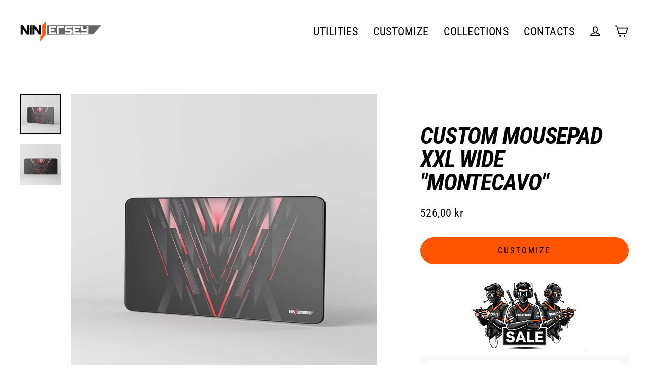

--- FILE ---
content_type: text/html; charset=utf-8
request_url: https://ninjersey.com/en-no/products/custom-mousepad-xxl-wide-montecavo
body_size: 60991
content:
<!doctype html>
<html class="no-js" lang="en" dir="ltr">
<head>


<!-- microsoft tag -->
<script>(function(w,d,t,r,u){var f,n,i;w[u]=w[u]||[],f=function(){var o={ti:"343103303"};o.q=w[u],w[u]=new UET(o),w[u].push("pageLoad")},n=d.createElement(t),n.src=r,n.async=1,n.onload=n.onreadystatechange=function(){var s=this.readyState;s&&s!=="loaded"&&s!=="complete"||(f(),n.onload=n.onreadystatechange=null)},i=d.getElementsByTagName(t)[0],i.parentNode.insertBefore(n,i)})(window,document,"script","//bat.bing.com/bat.js","uetq");</script>
<!-- End microsoft tag -->






<!-- Google Tag Manager -->
<script>(function(w,d,s,l,i){w[l]=w[l]||[];w[l].push({'gtm.start':
new Date().getTime(),event:'gtm.js'});var f=d.getElementsByTagName(s)[0],
j=d.createElement(s),dl=l!='dataLayer'?'&l='+l:'';j.async=true;j.src=
'https://www.googletagmanager.com/gtm.js?id='+i+dl;f.parentNode.insertBefore(j,f);
})(window,document,'script','dataLayer','GTM-PQLXZBZ');</script>
<!-- End Google Tag Manager -->



  <link rel="stylesheet" href="https://obscure-escarpment-2240.herokuapp.com/stylesheets/bcpo-front.css">
  <script>var bcpo_product={"id":6961689690284,"title":"CUSTOM MOUSEPAD XXL WIDE \"MONTECAVO\"","handle":"custom-mousepad-xxl-wide-montecavo","description":"\u003cp\u003e\u003cstrong\u003e\u003cspan\u003ePimp your gaming setup with a custom mousepad. Endless customization possibilities to create the perfect desk for your gaming sessions.\u003c\/span\u003e\u003c\/strong\u003e\u003c\/p\u003e\n\u003cp\u003e\u003cspan style=\"text-decoration: underline;\"\u003e\u003cstrong\u003e\/\/ shipment will be made 2\/3 weeks after the purchase \u003c\/strong\u003e\u003c\/span\u003e\u003c\/p\u003e\n\u003cp\u003e\u003cstrong\u003eThe XXL WIDE mousepad\u003c\/strong\u003e  is large enough to fit your mouse, keyboard, and other items on your desk! You'll have plenty of room for pro-style gaming or completing business tasks all while protecting your desk.\u003c\/p\u003e\n\u003cp\u003e\u003cstrong\u003eHIGH DEFINITION CUSTOM PRINT\u003c\/strong\u003e: Your new mousepad will be printed with amazing photographic quality.\u003cbr data-mce-fragment=\"1\"\u003e\u003c\/p\u003e\n\u003cp\u003e\u003cstrong data-mce-fragment=\"1\"\u003eNON-SLIP RUBBER BASE\u003c\/strong\u003e: This pad will take a firm grip on your desk and won’t slide around even in the most clutch gaming situations. Natural open-cell rubber backing keeps the mousepad secure in one place.\u003cbr data-mce-fragment=\"1\"\u003e\u003cbr data-mce-fragment=\"1\"\u003e\u003cstrong\u003eSUPER COMFORTABLE\u003c\/strong\u003e: Forget the feeling of a cold desk on your arms and stop scraping your wrists on its hard edge. You can rest them comfortably on the soft, beautiful mouse pad.\u003cbr data-mce-fragment=\"1\"\u003e\u003cbr data-mce-fragment=\"1\"\u003e\u003cstrong\u003eREINFORCED EDGE STITCHING\u003c\/strong\u003e: This desk pad is built to last and has high-quality stitching around its edges to ensure it doesn't fray or fall apart like other mouse pads. It greatly increases the lifespan and the aesthetics of the mousepad. \u003cbr data-mce-fragment=\"1\"\u003e\u003cbr data-mce-fragment=\"1\"\u003e\u003cstrong\u003eLESS NOISE\u003c\/strong\u003e: This pad will muffle the sounds of your mechanical keyboard reverberating through the desk.\u003c\/p\u003e\n\u003cdiv data-enviroment=\"Customizer\" data-product-id=\"6808208408748\" style=\"display: none;\" id=\"zakeke-product-tag\" data-mce-style=\"display: none;\"\u003ePIXEL-PERFECT CUSTOM PRINT: Your new mousepad will be printed with amazing photographic quality at 300 dpi with high-durability UV Resistant CPSIA compliant inks. Immersive, vibrant colors, and a gorgeous sharp print, we guarantee nothing less.\u003cbr data-mce-fragment=\"1\"\u003e\u003cbr data-mce-fragment=\"1\"\u003eULTRA SMOOTH SURFACE: The silky-smooth micro-woven mouse pad surface is optimized for both laser and optical gaming mouse sensors. It ensures effortless mouse movements and pro gaming tracking precision.\u003cbr data-mce-fragment=\"1\"\u003e\u003cbr data-mce-fragment=\"1\"\u003eSUPER COMFORTABLE: Forget the feeling of a cold desk on your arms and stop scraping your wrists on its hard edge. You can rest them comfortably on the soft, beautiful mouse pad.\u003cbr data-mce-fragment=\"1\"\u003e\u003cbr data-mce-fragment=\"1\"\u003eNON-SLIP RUBBER BASE: This pad will take a firm grip on your desk and won’t slide around even in the most clutch gaming situations. Natural open-cell rubber backing keeps the mousepad secure in one place.\u003cbr data-mce-fragment=\"1\"\u003e\u003cbr data-mce-fragment=\"1\"\u003eREINFORCED EDGE STITCHING: This desk pad is built to last and has high-quality stitching around its edges to ensure it doesn't fray or fall apart like other mouse pads. It greatly increases the lifespan and the aesthetics of the mousepad. Optimal stitch size helps prevent you from rubbing your wrists on the edges, which can irritate sensitive skin.\u003cbr data-mce-fragment=\"1\"\u003e\u003cbr data-mce-fragment=\"1\"\u003eTHE KEYBOARD WILL STAY IN PLACE: Your keyboard will finally take a firm stand on the mouse pad and no longer will it slide around.\u003cbr data-mce-fragment=\"1\"\u003e\u003cbr data-mce-fragment=\"1\"\u003eYOUR DESK WILL LOOK CLEANER: This desk mat will not only give a neat look to your gaming space but will just make it look fantastic!\u003cbr data-mce-fragment=\"1\"\u003e\u003cbr data-mce-fragment=\"1\"\u003eLESS NOISE: This pad will muffle the sounds of your mechanical keyboard reverberating through the desk.\u003cbr data-mce-fragment=\"1\"\u003e\u003cbr data-mce-fragment=\"1\"\u003eMACHINE WASHABLE: The mouse pad is so well built, that if you spill a drink or somehow get food on it, you can simply toss it in the washing machine. It will still last for years to come! Recommended: cold water on a delicate setting, air dry. Soap\/detergent is OK to use in the wash)PIXEL-PERFECT CUSTOM PRINT: Your new mousepad will be printed with amazing photographic quality at 300 dpi with high-durability UV Resistant CPSIA compliant inks. Immersive, vibrant colors, and a gorgeous sharp print, we guarantee nothing less.\u003cbr data-mce-fragment=\"1\"\u003e\u003cbr data-mce-fragment=\"1\"\u003eULTRA SMOOTH SURFACE: The silky-smooth micro-woven mouse pad surface is optimized for both laser and optical gaming mouse sensors. It ensures effortless mouse movements and pro gaming tracking precision.\u003cbr data-mce-fragment=\"1\"\u003e\u003cbr data-mce-fragment=\"1\"\u003eSUPER COMFORTABLE: Forget the feeling of a cold desk on your arms and stop scraping your wrists on its hard edge. You can rest them comfortably on the soft, beautiful mouse pad.\u003cbr data-mce-fragment=\"1\"\u003e\u003cbr data-mce-fragment=\"1\"\u003eNON-SLIP RUBBER BASE: This pad will take a firm grip on your desk and won’t slide around even in the most clutch gaming situations. Natural open-cell rubber backing keeps the mousepad secure in one place.\u003cbr data-mce-fragment=\"1\"\u003e\u003cbr data-mce-fragment=\"1\"\u003eREINFORCED EDGE STITCHING: This desk pad is built to last and has high-quality stitching around its edges to ensure it doesn't fray or fall apart like other mouse pads. It greatly increases the lifespan and the aesthetics of the mousepad. Optimal stitch size helps prevent you from rubbing your wrists on the edges, which can irritate sensitive skin.\u003cbr data-mce-fragment=\"1\"\u003e\u003cbr data-mce-fragment=\"1\"\u003eTHE KEYBOARD WILL STAY IN PLACE: Your keyboard will finally take a firm stand on the mouse pad and no longer will it slide around.\u003cbr data-mce-fragment=\"1\"\u003e\u003cbr data-mce-fragment=\"1\"\u003eYOUR DESK WILL LOOK CLEANER: This desk mat will not only give a neat look to your gaming space but will just make it look fantastic!\u003cbr data-mce-fragment=\"1\"\u003e\u003cbr data-mce-fragment=\"1\"\u003eLESS NOISE: This pad will muffle the sounds of your mechanical keyboard reverberating through the desk.\u003cbr data-mce-fragment=\"1\"\u003e\u003cbr data-mce-fragment=\"1\"\u003eMACHINE WASHABLE: The mouse pad is so well built, that if you spill a drink or somehow get food on it, you can simply toss it in the washing machine. It will still last for years to come! Recommended: cold water on a delicate setting, air dry. Soap\/detergent is OK to use in the wash)PIXEL-PERFECT CUSTOM PRINT: Your new mousepad will be printed with amazing photographic quality at 300 dpi with high-durability UV Resistant CPSIA compliant inks. Immersive, vibrant colors, and a gorgeous sharp print, we guarantee nothing less.\u003cbr data-mce-fragment=\"1\"\u003e\u003cbr data-mce-fragment=\"1\"\u003eULTRA SMOOTH SURFACE: The silky-smooth micro-woven mouse pad surface is optimized for both laser and optical gaming mouse sensors. It ensures effortless mouse movements and pro gaming tracking precision.\u003cbr data-mce-fragment=\"1\"\u003e\u003cbr data-mce-fragment=\"1\"\u003eSUPER COMFORTABLE: Forget the feeling of a cold desk on your arms and stop scraping your wrists on its hard edge. You can rest them comfortably on the soft, beautiful mouse pad.\u003cbr data-mce-fragment=\"1\"\u003e\u003cbr data-mce-fragment=\"1\"\u003eNON-SLIP RUBBER BASE: This pad will take a firm grip on your desk and won’t slide around even in the most clutch gaming situations. Natural open-cell rubber backing keeps the mousepad secure in one place.\u003cbr data-mce-fragment=\"1\"\u003e\u003cbr data-mce-fragment=\"1\"\u003eREINFORCED EDGE STITCHING: This desk pad is built to last and has high-quality stitching around its edges to ensure it doesn't fray or fall apart like other mouse pads. It greatly increases the lifespan and the aesthetics of the mousepad. Optimal stitch size helps prevent you from rubbing your wrists on the edges, which can irritate sensitive skin.\u003cbr data-mce-fragment=\"1\"\u003e\u003cbr data-mce-fragment=\"1\"\u003eTHE KEYBOARD WILL STAY IN PLACE: Your keyboard will finally take a firm stand on the mouse pad and no longer will it slide around.\u003cbr data-mce-fragment=\"1\"\u003e\u003cbr data-mce-fragment=\"1\"\u003eYOUR DESK WILL LOOK CLEANER: This desk mat will not only give a neat look to your gaming space but will just make it look fantastic!\u003cbr data-mce-fragment=\"1\"\u003e\u003cbr data-mce-fragment=\"1\"\u003eLESS NOISE: This pad will muffle the sounds of your mechanical keyboard reverberating through the desk.\u003cbr data-mce-fragment=\"1\"\u003e\u003cbr data-mce-fragment=\"1\"\u003eMACHINE WASHABLE: The mouse pad is so well built, that if you spill a drink or somehow get food on it, you can simply toss it in the washing machine. It will still last for years to come! Recommended: cold water on a delicate setting, air dry. Soap\/detergent is OK to use in the wash)PIXEL-PERFECT CUSTOM PRINT: Your new mousepad will be printed with amazing photographic quality at 300 dpi with high-durability UV Resistant CPSIA compliant inks. Immersive, vibrant colors, and a gorgeous sharp print, we guarantee nothing less.\u003cbr data-mce-fragment=\"1\"\u003e\u003cbr data-mce-fragment=\"1\"\u003eULTRA SMOOTH SURFACE: The silky-smooth micro-woven mouse pad surface is optimized for both laser and optical gaming mouse sensors. It ensures effortless mouse movements and pro gaming tracking precision.\u003cbr data-mce-fragment=\"1\"\u003e\u003cbr data-mce-fragment=\"1\"\u003eSUPER COMFORTABLE: Forget the feeling of a cold desk on your arms and stop scraping your wrists on its hard edge. You can rest them comfortably on the soft, beautiful mouse pad.\u003cbr data-mce-fragment=\"1\"\u003e\u003cbr data-mce-fragment=\"1\"\u003eNON-SLIP RUBBER BASE: This pad will take a firm grip on your desk and won’t slide around even in the most clutch gaming situations. Natural open-cell rubber backing keeps the mousepad secure in one place.\u003cbr data-mce-fragment=\"1\"\u003e\u003cbr data-mce-fragment=\"1\"\u003eREINFORCED EDGE STITCHING: This desk pad is built to last and has high-quality stitching around its edges to ensure it doesn't fray or fall apart like other mouse pads. It greatly increases the lifespan and the aesthetics of the mousepad. Optimal stitch size helps prevent you from rubbing your wrists on the edges, which can irritate sensitive skin.\u003cbr data-mce-fragment=\"1\"\u003e\u003cbr data-mce-fragment=\"1\"\u003eTHE KEYBOARD WILL STAY IN PLACE: Your keyboard will finally take a firm stand on the mouse pad and no longer will it slide around.\u003cbr data-mce-fragment=\"1\"\u003e\u003cbr data-mce-fragment=\"1\"\u003eYOUR DESK WILL LOOK CLEANER: This desk mat will not only give a neat look to your gaming space but will just make it look fantastic!\u003cbr data-mce-fragment=\"1\"\u003e\u003cbr data-mce-fragment=\"1\"\u003eLESS NOISE: This pad will muffle the sounds of your mechanical keyboard reverberating through the desk.\u003cbr data-mce-fragment=\"1\"\u003e\u003cbr data-mce-fragment=\"1\"\u003eMACHINE WASHABLE: The mouse pad is so well built, that if you spill a drink or somehow get food on it, you can simply toss it in the washing machine. It will still last for years to come! Recommended: cold water on a delicate setting, air dry. Soap\/detergent is OK to use in the wash)PIXEL-PERFECT CUSTOM PRINT: Your new mousepad will be printed with amazing photographic quality at 300 dpi with high-durability UV Resistant CPSIA compliant inks. Immersive, vibrant colors, and a gorgeous sharp print, we guarantee nothing less.\u003cbr data-mce-fragment=\"1\"\u003e\u003cbr data-mce-fragment=\"1\"\u003eULTRA SMOOTH SURFACE: The silky-smooth micro-woven mouse pad surface is optimized for both laser and optical gaming mouse sensors. It ensures effortless mouse movements and pro gaming tracking precision.\u003cbr data-mce-fragment=\"1\"\u003e\u003cbr data-mce-fragment=\"1\"\u003eSUPER COMFORTABLE: Forget the feeling of a cold desk on your arms and stop scraping your wrists on its hard edge. You can rest them comfortably on the soft, beautiful mouse pad.\u003cbr data-mce-fragment=\"1\"\u003e\u003cbr data-mce-fragment=\"1\"\u003eNON-SLIP RUBBER BASE: This pad will take a firm grip on your desk and won’t slide around even in the most clutch gaming situations. Natural open-cell rubber backing keeps the mousepad secure in one place.\u003cbr data-mce-fragment=\"1\"\u003e\u003cbr data-mce-fragment=\"1\"\u003eREINFORCED EDGE STITCHING: This desk pad is built to last and has high-quality stitching around its edges to ensure it doesn't fray or fall apart like other mouse pads. It greatly increases the lifespan and the aesthetics of the mousepad. Optimal stitch size helps prevent you from rubbing your wrists on the edges, which can irritate sensitive skin.\u003cbr data-mce-fragment=\"1\"\u003e\u003cbr data-mce-fragment=\"1\"\u003eTHE KEYBOARD WILL STAY IN PLACE: Your keyboard will finally take a firm stand on the mouse pad and no longer will it slide around.\u003cbr data-mce-fragment=\"1\"\u003e\u003cbr data-mce-fragment=\"1\"\u003eYOUR DESK WILL LOOK CLEANER: This desk mat will not only give a neat look to your gaming space but will just make it look fantastic!\u003cbr data-mce-fragment=\"1\"\u003e\u003cbr data-mce-fragment=\"1\"\u003eLESS NOISE: This pad will muffle the sounds of your mechanical keyboard reverberating through the desk.\u003cbr data-mce-fragment=\"1\"\u003e\u003cbr data-mce-fragment=\"1\"\u003eMACHINE WASHABLE: The mouse pad is so well built, that if you spill a drink or somehow get food on it, you can simply toss it in the washing machine. It will still last for years to come! Recommended: cold water on a delicate setting, air dry. Soap\/detergent is OK to use in the wash)PIXEL-PERFECT CUSTOM PRINT: Your new mousepad will be printed with amazing photographic quality at 300 dpi with high-durability UV Resistant CPSIA compliant inks. Immersive, vibrant colors, and a gorgeous sharp print, we guarantee nothing less.\u003cbr\u003e\u003cbr\u003eULTRA SMOOTH SURFACE: The silky-smooth micro-woven mouse pad surface is optimized for both laser and optical gaming mouse sensors. It ensures effortless mouse movements and pro gaming tracking precision.\u003cbr\u003e\u003cbr\u003eSUPER COMFORTABLE: Forget the feeling of a cold desk on your arms and stop scraping your wrists on its hard edge. You can rest them comfortably on the soft, beautiful mouse pad.\u003cbr\u003e\u003cbr\u003eNON-SLIP RUBBER BASE: This pad will take a firm grip on your desk and won’t slide around even in the most clutch gaming situations. Natural open-cell rubber backing keeps the mousepad secure in one place.\u003cbr\u003e\u003cbr\u003eREINFORCED EDGE STITCHING: This desk pad is built to last and has high-quality stitching around its edges to ensure it doesn't fray or fall apart like other mouse pads. It greatly increases the lifespan and the aesthetics of the mousepad. Optimal stitch size helps prevent you from rubbing your wrists on the edges, which can irritate sensitive skin.\u003cbr\u003e\u003cbr\u003eTHE KEYBOARD WILL STAY IN PLACE: Your keyboard will finally take a firm stand on the mouse pad and no longer will it slide around.\u003cbr\u003e\u003cbr\u003eYOUR DESK WILL LOOK CLEANER: This desk mat will not only give a neat look to your gaming space but will just make it look fantastic!\u003cbr\u003e\u003cbr\u003eLESS NOISE: This pad will muffle the sounds of your mechanical keyboard reverberating through the desk.\u003cbr\u003e\u003cbr\u003eMACHINE WASHABLE: The mouse pad is so well built, that if you spill a drink or somehow get food on it, you can simply toss it in the washing machine. It will still last for years to come! Recommended: cold water on a delicate setting, air dry. Soap\/detergent is OK to use in the wash)PIXEL-PERFECT CUSTOM PRINT: Your new mousepad will be printed with amazing photographic quality at 300 dpi with high-durability UV Resistant CPSIA compliant inks. Immersive, vibrant colors, and a gorgeous sharp print, we guarantee nothing less.\u003cbr data-mce-fragment=\"1\"\u003e\u003cbr data-mce-fragment=\"1\"\u003eULTRA SMOOTH SURFACE: The silky-smooth micro-woven mouse pad surface is optimized for both laser and optical gaming mouse sensors. It ensures effortless mouse movements and pro gaming tracking precision.\u003cbr data-mce-fragment=\"1\"\u003e\u003cbr data-mce-fragment=\"1\"\u003eSUPER COMFORTABLE: Forget the feeling of a cold desk on your arms and stop scraping your wrists on its hard edge. You can rest them comfortably on the soft, beautiful mouse pad.\u003cbr data-mce-fragment=\"1\"\u003e\u003cbr data-mce-fragment=\"1\"\u003eNON-SLIP RUBBER BASE: This pad will take a firm grip on your desk and won’t slide around even in the most clutch gaming situations. Natural open-cell rubber backing keeps the mousepad secure in one place.\u003cbr data-mce-fragment=\"1\"\u003e\u003cbr data-mce-fragment=\"1\"\u003eREINFORCED EDGE STITCHING: This desk pad is built to last and has high-quality stitching around its edges to ensure it doesn't fray or fall apart like other mouse pads. It greatly increases the lifespan and the aesthetics of the mousepad. Optimal stitch size helps prevent you from rubbing your wrists on the edges, which can irritate sensitive skin.\u003cbr data-mce-fragment=\"1\"\u003e\u003cbr data-mce-fragment=\"1\"\u003eTHE KEYBOARD WILL STAY IN PLACE: Your keyboard will finally take a firm stand on the mouse pad and no longer will it slide around.\u003cbr data-mce-fragment=\"1\"\u003e\u003cbr data-mce-fragment=\"1\"\u003eYOUR DESK WILL LOOK CLEANER: This desk mat will not only give a neat look to your gaming space but will just make it look fantastic!\u003cbr data-mce-fragment=\"1\"\u003e\u003cbr data-mce-fragment=\"1\"\u003eLESS NOISE: This pad will muffle the sounds of your mechanical keyboard reverberating through the desk.\u003cbr data-mce-fragment=\"1\"\u003e\u003cbr data-mce-fragment=\"1\"\u003eMACHINE WASHABLE: The mouse pad is so well built, that if you spill a drink or somehow get food on it, you can simply toss it in the washing machine. It will still last for years to come! Recommended: cold water on a delicate setting, air dry. Soap\/detergent is OK to use in the wash)PIXEL-PERFECT CUSTOM PRINT: Your new mousepad will be printed with amazing photographic quality at 300 dpi with high-durability UV Resistant CPSIA compliant inks. Immersive, vibrant colors, and a gorgeous sharp print, we guarantee nothing less.\u003cbr data-mce-fragment=\"1\"\u003e\u003cbr data-mce-fragment=\"1\"\u003eULTRA SMOOTH SURFACE: The silky-smooth micro-woven mouse pad surface is optimized for both laser and optical gaming mouse sensors. It ensures effortless mouse movements and pro gaming tracking precision.\u003cbr data-mce-fragment=\"1\"\u003e\u003cbr data-mce-fragment=\"1\"\u003eSUPER COMFORTABLE: Forget the feeling of a cold desk on your arms and stop scraping your wrists on its hard edge. You can rest them comfortably on the soft, beautiful mouse pad.\u003cbr data-mce-fragment=\"1\"\u003e\u003cbr data-mce-fragment=\"1\"\u003eNON-SLIP RUBBER BASE: This pad will take a firm grip on your desk and won’t slide around even in the most clutch gaming situations. Natural open-cell rubber backing keeps the mousepad secure in one place.\u003cbr data-mce-fragment=\"1\"\u003e\u003cbr data-mce-fragment=\"1\"\u003eREINFORCED EDGE STITCHING: This desk pad is built to last and has high-quality stitching around its edges to ensure it doesn't fray or fall apart like other mouse pads. It greatly increases the lifespan and the aesthetics of the mousepad. Optimal stitch size helps prevent you from rubbing your wrists on the edges, which can irritate sensitive skin.\u003cbr data-mce-fragment=\"1\"\u003e\u003cbr data-mce-fragment=\"1\"\u003eTHE KEYBOARD WILL STAY IN PLACE: Your keyboard will finally take a firm stand on the mouse pad and no longer will it slide around.\u003cbr data-mce-fragment=\"1\"\u003e\u003cbr data-mce-fragment=\"1\"\u003eYOUR DESK WILL LOOK CLEANER: This desk mat will not only give a neat look to your gaming space but will just make it look fantastic!\u003cbr data-mce-fragment=\"1\"\u003e\u003cbr data-mce-fragment=\"1\"\u003eLESS NOISE: This pad will muffle the sounds of your mechanical keyboard reverberating through the desk.\u003cbr data-mce-fragment=\"1\"\u003e\u003cbr data-mce-fragment=\"1\"\u003eMACHINE WASHABLE: The mouse pad is so well built, that if you spill a drink or somehow get food on it, you can simply toss it in the washing machine. It will still last for years to come! Recommended: cold water on a delicate setting, air dry. Soap\/detergent is OK to use in the wash)\u003c\/div\u003e","published_at":"2021-09-14T17:40:16+02:00","created_at":"2021-09-14T17:40:17+02:00","vendor":"Ninjersey","type":"","tags":["MOUSEPAD","WIDE"],"price":52600,"price_min":52600,"price_max":52600,"available":true,"price_varies":false,"compare_at_price":52600,"compare_at_price_min":52600,"compare_at_price_max":52600,"compare_at_price_varies":false,"variants":[{"id":40534731653292,"title":"950 x 450 x 3 mm","option1":"950 x 450 x 3 mm","option2":null,"option3":null,"sku":"PAD-950 x 450----","requires_shipping":true,"taxable":true,"featured_image":null,"available":true,"name":"CUSTOM MOUSEPAD XXL WIDE \"MONTECAVO\" - 950 x 450 x 3 mm","public_title":"950 x 450 x 3 mm","options":["950 x 450 x 3 mm"],"price":52600,"weight":1000,"compare_at_price":52600,"inventory_management":"shopify","barcode":null,"requires_selling_plan":false,"selling_plan_allocations":[]}],"images":["\/\/ninjersey.com\/cdn\/shop\/products\/ninjersey-950-x-450-x-3-mm-custom-mousepad-xxl-wide-montecavo-custom-esports-mousepad-xxl-wide-montecavo-ninjersey-custom-esports-jersey-30214923845804.jpg?v=1631715995","\/\/ninjersey.com\/cdn\/shop\/products\/ninjersey-950-x-450-x-3-mm-custom-mousepad-xxl-wide-montecavo-custom-esports-mousepad-xxl-wide-montecavo-ninjersey-custom-esports-jersey-30214862340268.jpg?v=1631715995"],"featured_image":"\/\/ninjersey.com\/cdn\/shop\/products\/ninjersey-950-x-450-x-3-mm-custom-mousepad-xxl-wide-montecavo-custom-esports-mousepad-xxl-wide-montecavo-ninjersey-custom-esports-jersey-30214923845804.jpg?v=1631715995","options":["Size"],"media":[{"alt":"Ninjersey CUSTOM MOUSEPAD XXL WIDE \"MONTECAVO\" Custom esports jersey CUSTOM ESPORTS MOUSEPAD XXL WIDE \"MONTECAVO\"","id":22548778025132,"position":1,"preview_image":{"aspect_ratio":1.0,"height":1080,"width":1080,"src":"\/\/ninjersey.com\/cdn\/shop\/products\/ninjersey-950-x-450-x-3-mm-custom-mousepad-xxl-wide-montecavo-custom-esports-mousepad-xxl-wide-montecavo-ninjersey-custom-esports-jersey-30214923845804.jpg?v=1631715995"},"aspect_ratio":1.0,"height":1080,"media_type":"image","src":"\/\/ninjersey.com\/cdn\/shop\/products\/ninjersey-950-x-450-x-3-mm-custom-mousepad-xxl-wide-montecavo-custom-esports-mousepad-xxl-wide-montecavo-ninjersey-custom-esports-jersey-30214923845804.jpg?v=1631715995","width":1080},{"alt":"Ninjersey CUSTOM MOUSEPAD XXL WIDE \"MONTECAVO\" Custom esports jersey CUSTOM ESPORTS MOUSEPAD XXL WIDE \"MONTECAVO\"","id":22548735754412,"position":2,"preview_image":{"aspect_ratio":1.0,"height":1080,"width":1080,"src":"\/\/ninjersey.com\/cdn\/shop\/products\/ninjersey-950-x-450-x-3-mm-custom-mousepad-xxl-wide-montecavo-custom-esports-mousepad-xxl-wide-montecavo-ninjersey-custom-esports-jersey-30214862340268.jpg?v=1631715995"},"aspect_ratio":1.0,"height":1080,"media_type":"image","src":"\/\/ninjersey.com\/cdn\/shop\/products\/ninjersey-950-x-450-x-3-mm-custom-mousepad-xxl-wide-montecavo-custom-esports-mousepad-xxl-wide-montecavo-ninjersey-custom-esports-jersey-30214862340268.jpg?v=1631715995","width":1080}],"requires_selling_plan":false,"selling_plan_groups":[],"content":"\u003cp\u003e\u003cstrong\u003e\u003cspan\u003ePimp your gaming setup with a custom mousepad. Endless customization possibilities to create the perfect desk for your gaming sessions.\u003c\/span\u003e\u003c\/strong\u003e\u003c\/p\u003e\n\u003cp\u003e\u003cspan style=\"text-decoration: underline;\"\u003e\u003cstrong\u003e\/\/ shipment will be made 2\/3 weeks after the purchase \u003c\/strong\u003e\u003c\/span\u003e\u003c\/p\u003e\n\u003cp\u003e\u003cstrong\u003eThe XXL WIDE mousepad\u003c\/strong\u003e  is large enough to fit your mouse, keyboard, and other items on your desk! You'll have plenty of room for pro-style gaming or completing business tasks all while protecting your desk.\u003c\/p\u003e\n\u003cp\u003e\u003cstrong\u003eHIGH DEFINITION CUSTOM PRINT\u003c\/strong\u003e: Your new mousepad will be printed with amazing photographic quality.\u003cbr data-mce-fragment=\"1\"\u003e\u003c\/p\u003e\n\u003cp\u003e\u003cstrong data-mce-fragment=\"1\"\u003eNON-SLIP RUBBER BASE\u003c\/strong\u003e: This pad will take a firm grip on your desk and won’t slide around even in the most clutch gaming situations. Natural open-cell rubber backing keeps the mousepad secure in one place.\u003cbr data-mce-fragment=\"1\"\u003e\u003cbr data-mce-fragment=\"1\"\u003e\u003cstrong\u003eSUPER COMFORTABLE\u003c\/strong\u003e: Forget the feeling of a cold desk on your arms and stop scraping your wrists on its hard edge. You can rest them comfortably on the soft, beautiful mouse pad.\u003cbr data-mce-fragment=\"1\"\u003e\u003cbr data-mce-fragment=\"1\"\u003e\u003cstrong\u003eREINFORCED EDGE STITCHING\u003c\/strong\u003e: This desk pad is built to last and has high-quality stitching around its edges to ensure it doesn't fray or fall apart like other mouse pads. It greatly increases the lifespan and the aesthetics of the mousepad. \u003cbr data-mce-fragment=\"1\"\u003e\u003cbr data-mce-fragment=\"1\"\u003e\u003cstrong\u003eLESS NOISE\u003c\/strong\u003e: This pad will muffle the sounds of your mechanical keyboard reverberating through the desk.\u003c\/p\u003e\n\u003cdiv data-enviroment=\"Customizer\" data-product-id=\"6808208408748\" style=\"display: none;\" id=\"zakeke-product-tag\" data-mce-style=\"display: none;\"\u003ePIXEL-PERFECT CUSTOM PRINT: Your new mousepad will be printed with amazing photographic quality at 300 dpi with high-durability UV Resistant CPSIA compliant inks. Immersive, vibrant colors, and a gorgeous sharp print, we guarantee nothing less.\u003cbr data-mce-fragment=\"1\"\u003e\u003cbr data-mce-fragment=\"1\"\u003eULTRA SMOOTH SURFACE: The silky-smooth micro-woven mouse pad surface is optimized for both laser and optical gaming mouse sensors. It ensures effortless mouse movements and pro gaming tracking precision.\u003cbr data-mce-fragment=\"1\"\u003e\u003cbr data-mce-fragment=\"1\"\u003eSUPER COMFORTABLE: Forget the feeling of a cold desk on your arms and stop scraping your wrists on its hard edge. You can rest them comfortably on the soft, beautiful mouse pad.\u003cbr data-mce-fragment=\"1\"\u003e\u003cbr data-mce-fragment=\"1\"\u003eNON-SLIP RUBBER BASE: This pad will take a firm grip on your desk and won’t slide around even in the most clutch gaming situations. Natural open-cell rubber backing keeps the mousepad secure in one place.\u003cbr data-mce-fragment=\"1\"\u003e\u003cbr data-mce-fragment=\"1\"\u003eREINFORCED EDGE STITCHING: This desk pad is built to last and has high-quality stitching around its edges to ensure it doesn't fray or fall apart like other mouse pads. It greatly increases the lifespan and the aesthetics of the mousepad. Optimal stitch size helps prevent you from rubbing your wrists on the edges, which can irritate sensitive skin.\u003cbr data-mce-fragment=\"1\"\u003e\u003cbr data-mce-fragment=\"1\"\u003eTHE KEYBOARD WILL STAY IN PLACE: Your keyboard will finally take a firm stand on the mouse pad and no longer will it slide around.\u003cbr data-mce-fragment=\"1\"\u003e\u003cbr data-mce-fragment=\"1\"\u003eYOUR DESK WILL LOOK CLEANER: This desk mat will not only give a neat look to your gaming space but will just make it look fantastic!\u003cbr data-mce-fragment=\"1\"\u003e\u003cbr data-mce-fragment=\"1\"\u003eLESS NOISE: This pad will muffle the sounds of your mechanical keyboard reverberating through the desk.\u003cbr data-mce-fragment=\"1\"\u003e\u003cbr data-mce-fragment=\"1\"\u003eMACHINE WASHABLE: The mouse pad is so well built, that if you spill a drink or somehow get food on it, you can simply toss it in the washing machine. It will still last for years to come! Recommended: cold water on a delicate setting, air dry. Soap\/detergent is OK to use in the wash)PIXEL-PERFECT CUSTOM PRINT: Your new mousepad will be printed with amazing photographic quality at 300 dpi with high-durability UV Resistant CPSIA compliant inks. Immersive, vibrant colors, and a gorgeous sharp print, we guarantee nothing less.\u003cbr data-mce-fragment=\"1\"\u003e\u003cbr data-mce-fragment=\"1\"\u003eULTRA SMOOTH SURFACE: The silky-smooth micro-woven mouse pad surface is optimized for both laser and optical gaming mouse sensors. It ensures effortless mouse movements and pro gaming tracking precision.\u003cbr data-mce-fragment=\"1\"\u003e\u003cbr data-mce-fragment=\"1\"\u003eSUPER COMFORTABLE: Forget the feeling of a cold desk on your arms and stop scraping your wrists on its hard edge. You can rest them comfortably on the soft, beautiful mouse pad.\u003cbr data-mce-fragment=\"1\"\u003e\u003cbr data-mce-fragment=\"1\"\u003eNON-SLIP RUBBER BASE: This pad will take a firm grip on your desk and won’t slide around even in the most clutch gaming situations. Natural open-cell rubber backing keeps the mousepad secure in one place.\u003cbr data-mce-fragment=\"1\"\u003e\u003cbr data-mce-fragment=\"1\"\u003eREINFORCED EDGE STITCHING: This desk pad is built to last and has high-quality stitching around its edges to ensure it doesn't fray or fall apart like other mouse pads. It greatly increases the lifespan and the aesthetics of the mousepad. Optimal stitch size helps prevent you from rubbing your wrists on the edges, which can irritate sensitive skin.\u003cbr data-mce-fragment=\"1\"\u003e\u003cbr data-mce-fragment=\"1\"\u003eTHE KEYBOARD WILL STAY IN PLACE: Your keyboard will finally take a firm stand on the mouse pad and no longer will it slide around.\u003cbr data-mce-fragment=\"1\"\u003e\u003cbr data-mce-fragment=\"1\"\u003eYOUR DESK WILL LOOK CLEANER: This desk mat will not only give a neat look to your gaming space but will just make it look fantastic!\u003cbr data-mce-fragment=\"1\"\u003e\u003cbr data-mce-fragment=\"1\"\u003eLESS NOISE: This pad will muffle the sounds of your mechanical keyboard reverberating through the desk.\u003cbr data-mce-fragment=\"1\"\u003e\u003cbr data-mce-fragment=\"1\"\u003eMACHINE WASHABLE: The mouse pad is so well built, that if you spill a drink or somehow get food on it, you can simply toss it in the washing machine. It will still last for years to come! Recommended: cold water on a delicate setting, air dry. Soap\/detergent is OK to use in the wash)PIXEL-PERFECT CUSTOM PRINT: Your new mousepad will be printed with amazing photographic quality at 300 dpi with high-durability UV Resistant CPSIA compliant inks. Immersive, vibrant colors, and a gorgeous sharp print, we guarantee nothing less.\u003cbr data-mce-fragment=\"1\"\u003e\u003cbr data-mce-fragment=\"1\"\u003eULTRA SMOOTH SURFACE: The silky-smooth micro-woven mouse pad surface is optimized for both laser and optical gaming mouse sensors. It ensures effortless mouse movements and pro gaming tracking precision.\u003cbr data-mce-fragment=\"1\"\u003e\u003cbr data-mce-fragment=\"1\"\u003eSUPER COMFORTABLE: Forget the feeling of a cold desk on your arms and stop scraping your wrists on its hard edge. You can rest them comfortably on the soft, beautiful mouse pad.\u003cbr data-mce-fragment=\"1\"\u003e\u003cbr data-mce-fragment=\"1\"\u003eNON-SLIP RUBBER BASE: This pad will take a firm grip on your desk and won’t slide around even in the most clutch gaming situations. Natural open-cell rubber backing keeps the mousepad secure in one place.\u003cbr data-mce-fragment=\"1\"\u003e\u003cbr data-mce-fragment=\"1\"\u003eREINFORCED EDGE STITCHING: This desk pad is built to last and has high-quality stitching around its edges to ensure it doesn't fray or fall apart like other mouse pads. It greatly increases the lifespan and the aesthetics of the mousepad. Optimal stitch size helps prevent you from rubbing your wrists on the edges, which can irritate sensitive skin.\u003cbr data-mce-fragment=\"1\"\u003e\u003cbr data-mce-fragment=\"1\"\u003eTHE KEYBOARD WILL STAY IN PLACE: Your keyboard will finally take a firm stand on the mouse pad and no longer will it slide around.\u003cbr data-mce-fragment=\"1\"\u003e\u003cbr data-mce-fragment=\"1\"\u003eYOUR DESK WILL LOOK CLEANER: This desk mat will not only give a neat look to your gaming space but will just make it look fantastic!\u003cbr data-mce-fragment=\"1\"\u003e\u003cbr data-mce-fragment=\"1\"\u003eLESS NOISE: This pad will muffle the sounds of your mechanical keyboard reverberating through the desk.\u003cbr data-mce-fragment=\"1\"\u003e\u003cbr data-mce-fragment=\"1\"\u003eMACHINE WASHABLE: The mouse pad is so well built, that if you spill a drink or somehow get food on it, you can simply toss it in the washing machine. It will still last for years to come! Recommended: cold water on a delicate setting, air dry. Soap\/detergent is OK to use in the wash)PIXEL-PERFECT CUSTOM PRINT: Your new mousepad will be printed with amazing photographic quality at 300 dpi with high-durability UV Resistant CPSIA compliant inks. Immersive, vibrant colors, and a gorgeous sharp print, we guarantee nothing less.\u003cbr data-mce-fragment=\"1\"\u003e\u003cbr data-mce-fragment=\"1\"\u003eULTRA SMOOTH SURFACE: The silky-smooth micro-woven mouse pad surface is optimized for both laser and optical gaming mouse sensors. It ensures effortless mouse movements and pro gaming tracking precision.\u003cbr data-mce-fragment=\"1\"\u003e\u003cbr data-mce-fragment=\"1\"\u003eSUPER COMFORTABLE: Forget the feeling of a cold desk on your arms and stop scraping your wrists on its hard edge. You can rest them comfortably on the soft, beautiful mouse pad.\u003cbr data-mce-fragment=\"1\"\u003e\u003cbr data-mce-fragment=\"1\"\u003eNON-SLIP RUBBER BASE: This pad will take a firm grip on your desk and won’t slide around even in the most clutch gaming situations. Natural open-cell rubber backing keeps the mousepad secure in one place.\u003cbr data-mce-fragment=\"1\"\u003e\u003cbr data-mce-fragment=\"1\"\u003eREINFORCED EDGE STITCHING: This desk pad is built to last and has high-quality stitching around its edges to ensure it doesn't fray or fall apart like other mouse pads. It greatly increases the lifespan and the aesthetics of the mousepad. Optimal stitch size helps prevent you from rubbing your wrists on the edges, which can irritate sensitive skin.\u003cbr data-mce-fragment=\"1\"\u003e\u003cbr data-mce-fragment=\"1\"\u003eTHE KEYBOARD WILL STAY IN PLACE: Your keyboard will finally take a firm stand on the mouse pad and no longer will it slide around.\u003cbr data-mce-fragment=\"1\"\u003e\u003cbr data-mce-fragment=\"1\"\u003eYOUR DESK WILL LOOK CLEANER: This desk mat will not only give a neat look to your gaming space but will just make it look fantastic!\u003cbr data-mce-fragment=\"1\"\u003e\u003cbr data-mce-fragment=\"1\"\u003eLESS NOISE: This pad will muffle the sounds of your mechanical keyboard reverberating through the desk.\u003cbr data-mce-fragment=\"1\"\u003e\u003cbr data-mce-fragment=\"1\"\u003eMACHINE WASHABLE: The mouse pad is so well built, that if you spill a drink or somehow get food on it, you can simply toss it in the washing machine. It will still last for years to come! Recommended: cold water on a delicate setting, air dry. Soap\/detergent is OK to use in the wash)PIXEL-PERFECT CUSTOM PRINT: Your new mousepad will be printed with amazing photographic quality at 300 dpi with high-durability UV Resistant CPSIA compliant inks. Immersive, vibrant colors, and a gorgeous sharp print, we guarantee nothing less.\u003cbr data-mce-fragment=\"1\"\u003e\u003cbr data-mce-fragment=\"1\"\u003eULTRA SMOOTH SURFACE: The silky-smooth micro-woven mouse pad surface is optimized for both laser and optical gaming mouse sensors. It ensures effortless mouse movements and pro gaming tracking precision.\u003cbr data-mce-fragment=\"1\"\u003e\u003cbr data-mce-fragment=\"1\"\u003eSUPER COMFORTABLE: Forget the feeling of a cold desk on your arms and stop scraping your wrists on its hard edge. You can rest them comfortably on the soft, beautiful mouse pad.\u003cbr data-mce-fragment=\"1\"\u003e\u003cbr data-mce-fragment=\"1\"\u003eNON-SLIP RUBBER BASE: This pad will take a firm grip on your desk and won’t slide around even in the most clutch gaming situations. Natural open-cell rubber backing keeps the mousepad secure in one place.\u003cbr data-mce-fragment=\"1\"\u003e\u003cbr data-mce-fragment=\"1\"\u003eREINFORCED EDGE STITCHING: This desk pad is built to last and has high-quality stitching around its edges to ensure it doesn't fray or fall apart like other mouse pads. It greatly increases the lifespan and the aesthetics of the mousepad. Optimal stitch size helps prevent you from rubbing your wrists on the edges, which can irritate sensitive skin.\u003cbr data-mce-fragment=\"1\"\u003e\u003cbr data-mce-fragment=\"1\"\u003eTHE KEYBOARD WILL STAY IN PLACE: Your keyboard will finally take a firm stand on the mouse pad and no longer will it slide around.\u003cbr data-mce-fragment=\"1\"\u003e\u003cbr data-mce-fragment=\"1\"\u003eYOUR DESK WILL LOOK CLEANER: This desk mat will not only give a neat look to your gaming space but will just make it look fantastic!\u003cbr data-mce-fragment=\"1\"\u003e\u003cbr data-mce-fragment=\"1\"\u003eLESS NOISE: This pad will muffle the sounds of your mechanical keyboard reverberating through the desk.\u003cbr data-mce-fragment=\"1\"\u003e\u003cbr data-mce-fragment=\"1\"\u003eMACHINE WASHABLE: The mouse pad is so well built, that if you spill a drink or somehow get food on it, you can simply toss it in the washing machine. It will still last for years to come! Recommended: cold water on a delicate setting, air dry. Soap\/detergent is OK to use in the wash)PIXEL-PERFECT CUSTOM PRINT: Your new mousepad will be printed with amazing photographic quality at 300 dpi with high-durability UV Resistant CPSIA compliant inks. Immersive, vibrant colors, and a gorgeous sharp print, we guarantee nothing less.\u003cbr\u003e\u003cbr\u003eULTRA SMOOTH SURFACE: The silky-smooth micro-woven mouse pad surface is optimized for both laser and optical gaming mouse sensors. It ensures effortless mouse movements and pro gaming tracking precision.\u003cbr\u003e\u003cbr\u003eSUPER COMFORTABLE: Forget the feeling of a cold desk on your arms and stop scraping your wrists on its hard edge. You can rest them comfortably on the soft, beautiful mouse pad.\u003cbr\u003e\u003cbr\u003eNON-SLIP RUBBER BASE: This pad will take a firm grip on your desk and won’t slide around even in the most clutch gaming situations. Natural open-cell rubber backing keeps the mousepad secure in one place.\u003cbr\u003e\u003cbr\u003eREINFORCED EDGE STITCHING: This desk pad is built to last and has high-quality stitching around its edges to ensure it doesn't fray or fall apart like other mouse pads. It greatly increases the lifespan and the aesthetics of the mousepad. Optimal stitch size helps prevent you from rubbing your wrists on the edges, which can irritate sensitive skin.\u003cbr\u003e\u003cbr\u003eTHE KEYBOARD WILL STAY IN PLACE: Your keyboard will finally take a firm stand on the mouse pad and no longer will it slide around.\u003cbr\u003e\u003cbr\u003eYOUR DESK WILL LOOK CLEANER: This desk mat will not only give a neat look to your gaming space but will just make it look fantastic!\u003cbr\u003e\u003cbr\u003eLESS NOISE: This pad will muffle the sounds of your mechanical keyboard reverberating through the desk.\u003cbr\u003e\u003cbr\u003eMACHINE WASHABLE: The mouse pad is so well built, that if you spill a drink or somehow get food on it, you can simply toss it in the washing machine. It will still last for years to come! Recommended: cold water on a delicate setting, air dry. Soap\/detergent is OK to use in the wash)PIXEL-PERFECT CUSTOM PRINT: Your new mousepad will be printed with amazing photographic quality at 300 dpi with high-durability UV Resistant CPSIA compliant inks. Immersive, vibrant colors, and a gorgeous sharp print, we guarantee nothing less.\u003cbr data-mce-fragment=\"1\"\u003e\u003cbr data-mce-fragment=\"1\"\u003eULTRA SMOOTH SURFACE: The silky-smooth micro-woven mouse pad surface is optimized for both laser and optical gaming mouse sensors. It ensures effortless mouse movements and pro gaming tracking precision.\u003cbr data-mce-fragment=\"1\"\u003e\u003cbr data-mce-fragment=\"1\"\u003eSUPER COMFORTABLE: Forget the feeling of a cold desk on your arms and stop scraping your wrists on its hard edge. You can rest them comfortably on the soft, beautiful mouse pad.\u003cbr data-mce-fragment=\"1\"\u003e\u003cbr data-mce-fragment=\"1\"\u003eNON-SLIP RUBBER BASE: This pad will take a firm grip on your desk and won’t slide around even in the most clutch gaming situations. Natural open-cell rubber backing keeps the mousepad secure in one place.\u003cbr data-mce-fragment=\"1\"\u003e\u003cbr data-mce-fragment=\"1\"\u003eREINFORCED EDGE STITCHING: This desk pad is built to last and has high-quality stitching around its edges to ensure it doesn't fray or fall apart like other mouse pads. It greatly increases the lifespan and the aesthetics of the mousepad. Optimal stitch size helps prevent you from rubbing your wrists on the edges, which can irritate sensitive skin.\u003cbr data-mce-fragment=\"1\"\u003e\u003cbr data-mce-fragment=\"1\"\u003eTHE KEYBOARD WILL STAY IN PLACE: Your keyboard will finally take a firm stand on the mouse pad and no longer will it slide around.\u003cbr data-mce-fragment=\"1\"\u003e\u003cbr data-mce-fragment=\"1\"\u003eYOUR DESK WILL LOOK CLEANER: This desk mat will not only give a neat look to your gaming space but will just make it look fantastic!\u003cbr data-mce-fragment=\"1\"\u003e\u003cbr data-mce-fragment=\"1\"\u003eLESS NOISE: This pad will muffle the sounds of your mechanical keyboard reverberating through the desk.\u003cbr data-mce-fragment=\"1\"\u003e\u003cbr data-mce-fragment=\"1\"\u003eMACHINE WASHABLE: The mouse pad is so well built, that if you spill a drink or somehow get food on it, you can simply toss it in the washing machine. It will still last for years to come! Recommended: cold water on a delicate setting, air dry. Soap\/detergent is OK to use in the wash)PIXEL-PERFECT CUSTOM PRINT: Your new mousepad will be printed with amazing photographic quality at 300 dpi with high-durability UV Resistant CPSIA compliant inks. Immersive, vibrant colors, and a gorgeous sharp print, we guarantee nothing less.\u003cbr data-mce-fragment=\"1\"\u003e\u003cbr data-mce-fragment=\"1\"\u003eULTRA SMOOTH SURFACE: The silky-smooth micro-woven mouse pad surface is optimized for both laser and optical gaming mouse sensors. It ensures effortless mouse movements and pro gaming tracking precision.\u003cbr data-mce-fragment=\"1\"\u003e\u003cbr data-mce-fragment=\"1\"\u003eSUPER COMFORTABLE: Forget the feeling of a cold desk on your arms and stop scraping your wrists on its hard edge. You can rest them comfortably on the soft, beautiful mouse pad.\u003cbr data-mce-fragment=\"1\"\u003e\u003cbr data-mce-fragment=\"1\"\u003eNON-SLIP RUBBER BASE: This pad will take a firm grip on your desk and won’t slide around even in the most clutch gaming situations. Natural open-cell rubber backing keeps the mousepad secure in one place.\u003cbr data-mce-fragment=\"1\"\u003e\u003cbr data-mce-fragment=\"1\"\u003eREINFORCED EDGE STITCHING: This desk pad is built to last and has high-quality stitching around its edges to ensure it doesn't fray or fall apart like other mouse pads. It greatly increases the lifespan and the aesthetics of the mousepad. Optimal stitch size helps prevent you from rubbing your wrists on the edges, which can irritate sensitive skin.\u003cbr data-mce-fragment=\"1\"\u003e\u003cbr data-mce-fragment=\"1\"\u003eTHE KEYBOARD WILL STAY IN PLACE: Your keyboard will finally take a firm stand on the mouse pad and no longer will it slide around.\u003cbr data-mce-fragment=\"1\"\u003e\u003cbr data-mce-fragment=\"1\"\u003eYOUR DESK WILL LOOK CLEANER: This desk mat will not only give a neat look to your gaming space but will just make it look fantastic!\u003cbr data-mce-fragment=\"1\"\u003e\u003cbr data-mce-fragment=\"1\"\u003eLESS NOISE: This pad will muffle the sounds of your mechanical keyboard reverberating through the desk.\u003cbr data-mce-fragment=\"1\"\u003e\u003cbr data-mce-fragment=\"1\"\u003eMACHINE WASHABLE: The mouse pad is so well built, that if you spill a drink or somehow get food on it, you can simply toss it in the washing machine. It will still last for years to come! Recommended: cold water on a delicate setting, air dry. Soap\/detergent is OK to use in the wash)\u003c\/div\u003e"};  var inventory_quantity = [];inventory_quantity.push(999);if(bcpo_product) { for (var i = 0; i < bcpo_product.variants.length; i += 1) { bcpo_product.variants[i].inventory_quantity = inventory_quantity[i]; }}window.bcpo = window.bcpo || {}; bcpo.cart = {"note":null,"attributes":{},"original_total_price":0,"total_price":0,"total_discount":0,"total_weight":0.0,"item_count":0,"items":[],"requires_shipping":false,"currency":"NOK","items_subtotal_price":0,"cart_level_discount_applications":[],"checkout_charge_amount":0}; bcpo.ogFormData = FormData; bcpo.money_with_currency_format = "{{amount_with_comma_separator}} NOK";bcpo.money_format = "{{amount_with_comma_separator}} kr";</script>
  <!-- Added by AVADA Joy -->
  <script>
      window.AVADA_JOY = window.AVADA_JOY || {};
      window.AVADA_JOY.shopId = 'CXLUb4OAbEkfWw2YunU9';
      window.AVADA_JOY.status = true;
      window.AVADA_JOY.account_enabled = true;
      window.AVADA_JOY.login_url = "\/en-no\/account\/login";
      window.AVADA_JOY.register_url = "\/en-no\/account\/register";
      window.AVADA_JOY.customer = {
        id: null,
        email: null,
        first_name: null,
        last_name: null,
        point: null
      };
      window.AVADA_JOY.placeOrder = window.AVADA_JOY.placeOrder || {};
      window.AVADA_JOY.placeOrder = {"enableCardPage":false,"status":true,"statusProductPointsCalculator":false,"productPointsCalculator":{"type":"congratulation","fontSize":14,"font":"Noto+Sans","color":"#8F00C1"},"earnPoint":10,"rateMoney":100,"earnBy":"price","statusUseCondition":false,"typeProductMatch":"all","typeCondition":"all","conditions":[{"field":"title","typeMatch":"contains","content":""}],"excludeProducts":[],"includeProducts":[]};
      window.AVADA_JOY.product = {"id":6961689690284,"title":"CUSTOM MOUSEPAD XXL WIDE \"MONTECAVO\"","handle":"custom-mousepad-xxl-wide-montecavo","description":"\u003cp\u003e\u003cstrong\u003e\u003cspan\u003ePimp your gaming setup with a custom mousepad. Endless customization possibilities to create the perfect desk for your gaming sessions.\u003c\/span\u003e\u003c\/strong\u003e\u003c\/p\u003e\n\u003cp\u003e\u003cspan style=\"text-decoration: underline;\"\u003e\u003cstrong\u003e\/\/ shipment will be made 2\/3 weeks after the purchase \u003c\/strong\u003e\u003c\/span\u003e\u003c\/p\u003e\n\u003cp\u003e\u003cstrong\u003eThe XXL WIDE mousepad\u003c\/strong\u003e  is large enough to fit your mouse, keyboard, and other items on your desk! You'll have plenty of room for pro-style gaming or completing business tasks all while protecting your desk.\u003c\/p\u003e\n\u003cp\u003e\u003cstrong\u003eHIGH DEFINITION CUSTOM PRINT\u003c\/strong\u003e: Your new mousepad will be printed with amazing photographic quality.\u003cbr data-mce-fragment=\"1\"\u003e\u003c\/p\u003e\n\u003cp\u003e\u003cstrong data-mce-fragment=\"1\"\u003eNON-SLIP RUBBER BASE\u003c\/strong\u003e: This pad will take a firm grip on your desk and won’t slide around even in the most clutch gaming situations. Natural open-cell rubber backing keeps the mousepad secure in one place.\u003cbr data-mce-fragment=\"1\"\u003e\u003cbr data-mce-fragment=\"1\"\u003e\u003cstrong\u003eSUPER COMFORTABLE\u003c\/strong\u003e: Forget the feeling of a cold desk on your arms and stop scraping your wrists on its hard edge. You can rest them comfortably on the soft, beautiful mouse pad.\u003cbr data-mce-fragment=\"1\"\u003e\u003cbr data-mce-fragment=\"1\"\u003e\u003cstrong\u003eREINFORCED EDGE STITCHING\u003c\/strong\u003e: This desk pad is built to last and has high-quality stitching around its edges to ensure it doesn't fray or fall apart like other mouse pads. It greatly increases the lifespan and the aesthetics of the mousepad. \u003cbr data-mce-fragment=\"1\"\u003e\u003cbr data-mce-fragment=\"1\"\u003e\u003cstrong\u003eLESS NOISE\u003c\/strong\u003e: This pad will muffle the sounds of your mechanical keyboard reverberating through the desk.\u003c\/p\u003e\n\u003cdiv data-enviroment=\"Customizer\" data-product-id=\"6808208408748\" style=\"display: none;\" id=\"zakeke-product-tag\" data-mce-style=\"display: none;\"\u003ePIXEL-PERFECT CUSTOM PRINT: Your new mousepad will be printed with amazing photographic quality at 300 dpi with high-durability UV Resistant CPSIA compliant inks. Immersive, vibrant colors, and a gorgeous sharp print, we guarantee nothing less.\u003cbr data-mce-fragment=\"1\"\u003e\u003cbr data-mce-fragment=\"1\"\u003eULTRA SMOOTH SURFACE: The silky-smooth micro-woven mouse pad surface is optimized for both laser and optical gaming mouse sensors. It ensures effortless mouse movements and pro gaming tracking precision.\u003cbr data-mce-fragment=\"1\"\u003e\u003cbr data-mce-fragment=\"1\"\u003eSUPER COMFORTABLE: Forget the feeling of a cold desk on your arms and stop scraping your wrists on its hard edge. You can rest them comfortably on the soft, beautiful mouse pad.\u003cbr data-mce-fragment=\"1\"\u003e\u003cbr data-mce-fragment=\"1\"\u003eNON-SLIP RUBBER BASE: This pad will take a firm grip on your desk and won’t slide around even in the most clutch gaming situations. Natural open-cell rubber backing keeps the mousepad secure in one place.\u003cbr data-mce-fragment=\"1\"\u003e\u003cbr data-mce-fragment=\"1\"\u003eREINFORCED EDGE STITCHING: This desk pad is built to last and has high-quality stitching around its edges to ensure it doesn't fray or fall apart like other mouse pads. It greatly increases the lifespan and the aesthetics of the mousepad. Optimal stitch size helps prevent you from rubbing your wrists on the edges, which can irritate sensitive skin.\u003cbr data-mce-fragment=\"1\"\u003e\u003cbr data-mce-fragment=\"1\"\u003eTHE KEYBOARD WILL STAY IN PLACE: Your keyboard will finally take a firm stand on the mouse pad and no longer will it slide around.\u003cbr data-mce-fragment=\"1\"\u003e\u003cbr data-mce-fragment=\"1\"\u003eYOUR DESK WILL LOOK CLEANER: This desk mat will not only give a neat look to your gaming space but will just make it look fantastic!\u003cbr data-mce-fragment=\"1\"\u003e\u003cbr data-mce-fragment=\"1\"\u003eLESS NOISE: This pad will muffle the sounds of your mechanical keyboard reverberating through the desk.\u003cbr data-mce-fragment=\"1\"\u003e\u003cbr data-mce-fragment=\"1\"\u003eMACHINE WASHABLE: The mouse pad is so well built, that if you spill a drink or somehow get food on it, you can simply toss it in the washing machine. It will still last for years to come! Recommended: cold water on a delicate setting, air dry. Soap\/detergent is OK to use in the wash)PIXEL-PERFECT CUSTOM PRINT: Your new mousepad will be printed with amazing photographic quality at 300 dpi with high-durability UV Resistant CPSIA compliant inks. Immersive, vibrant colors, and a gorgeous sharp print, we guarantee nothing less.\u003cbr data-mce-fragment=\"1\"\u003e\u003cbr data-mce-fragment=\"1\"\u003eULTRA SMOOTH SURFACE: The silky-smooth micro-woven mouse pad surface is optimized for both laser and optical gaming mouse sensors. It ensures effortless mouse movements and pro gaming tracking precision.\u003cbr data-mce-fragment=\"1\"\u003e\u003cbr data-mce-fragment=\"1\"\u003eSUPER COMFORTABLE: Forget the feeling of a cold desk on your arms and stop scraping your wrists on its hard edge. You can rest them comfortably on the soft, beautiful mouse pad.\u003cbr data-mce-fragment=\"1\"\u003e\u003cbr data-mce-fragment=\"1\"\u003eNON-SLIP RUBBER BASE: This pad will take a firm grip on your desk and won’t slide around even in the most clutch gaming situations. Natural open-cell rubber backing keeps the mousepad secure in one place.\u003cbr data-mce-fragment=\"1\"\u003e\u003cbr data-mce-fragment=\"1\"\u003eREINFORCED EDGE STITCHING: This desk pad is built to last and has high-quality stitching around its edges to ensure it doesn't fray or fall apart like other mouse pads. It greatly increases the lifespan and the aesthetics of the mousepad. Optimal stitch size helps prevent you from rubbing your wrists on the edges, which can irritate sensitive skin.\u003cbr data-mce-fragment=\"1\"\u003e\u003cbr data-mce-fragment=\"1\"\u003eTHE KEYBOARD WILL STAY IN PLACE: Your keyboard will finally take a firm stand on the mouse pad and no longer will it slide around.\u003cbr data-mce-fragment=\"1\"\u003e\u003cbr data-mce-fragment=\"1\"\u003eYOUR DESK WILL LOOK CLEANER: This desk mat will not only give a neat look to your gaming space but will just make it look fantastic!\u003cbr data-mce-fragment=\"1\"\u003e\u003cbr data-mce-fragment=\"1\"\u003eLESS NOISE: This pad will muffle the sounds of your mechanical keyboard reverberating through the desk.\u003cbr data-mce-fragment=\"1\"\u003e\u003cbr data-mce-fragment=\"1\"\u003eMACHINE WASHABLE: The mouse pad is so well built, that if you spill a drink or somehow get food on it, you can simply toss it in the washing machine. It will still last for years to come! Recommended: cold water on a delicate setting, air dry. Soap\/detergent is OK to use in the wash)PIXEL-PERFECT CUSTOM PRINT: Your new mousepad will be printed with amazing photographic quality at 300 dpi with high-durability UV Resistant CPSIA compliant inks. Immersive, vibrant colors, and a gorgeous sharp print, we guarantee nothing less.\u003cbr data-mce-fragment=\"1\"\u003e\u003cbr data-mce-fragment=\"1\"\u003eULTRA SMOOTH SURFACE: The silky-smooth micro-woven mouse pad surface is optimized for both laser and optical gaming mouse sensors. It ensures effortless mouse movements and pro gaming tracking precision.\u003cbr data-mce-fragment=\"1\"\u003e\u003cbr data-mce-fragment=\"1\"\u003eSUPER COMFORTABLE: Forget the feeling of a cold desk on your arms and stop scraping your wrists on its hard edge. You can rest them comfortably on the soft, beautiful mouse pad.\u003cbr data-mce-fragment=\"1\"\u003e\u003cbr data-mce-fragment=\"1\"\u003eNON-SLIP RUBBER BASE: This pad will take a firm grip on your desk and won’t slide around even in the most clutch gaming situations. Natural open-cell rubber backing keeps the mousepad secure in one place.\u003cbr data-mce-fragment=\"1\"\u003e\u003cbr data-mce-fragment=\"1\"\u003eREINFORCED EDGE STITCHING: This desk pad is built to last and has high-quality stitching around its edges to ensure it doesn't fray or fall apart like other mouse pads. It greatly increases the lifespan and the aesthetics of the mousepad. Optimal stitch size helps prevent you from rubbing your wrists on the edges, which can irritate sensitive skin.\u003cbr data-mce-fragment=\"1\"\u003e\u003cbr data-mce-fragment=\"1\"\u003eTHE KEYBOARD WILL STAY IN PLACE: Your keyboard will finally take a firm stand on the mouse pad and no longer will it slide around.\u003cbr data-mce-fragment=\"1\"\u003e\u003cbr data-mce-fragment=\"1\"\u003eYOUR DESK WILL LOOK CLEANER: This desk mat will not only give a neat look to your gaming space but will just make it look fantastic!\u003cbr data-mce-fragment=\"1\"\u003e\u003cbr data-mce-fragment=\"1\"\u003eLESS NOISE: This pad will muffle the sounds of your mechanical keyboard reverberating through the desk.\u003cbr data-mce-fragment=\"1\"\u003e\u003cbr data-mce-fragment=\"1\"\u003eMACHINE WASHABLE: The mouse pad is so well built, that if you spill a drink or somehow get food on it, you can simply toss it in the washing machine. It will still last for years to come! Recommended: cold water on a delicate setting, air dry. Soap\/detergent is OK to use in the wash)PIXEL-PERFECT CUSTOM PRINT: Your new mousepad will be printed with amazing photographic quality at 300 dpi with high-durability UV Resistant CPSIA compliant inks. Immersive, vibrant colors, and a gorgeous sharp print, we guarantee nothing less.\u003cbr data-mce-fragment=\"1\"\u003e\u003cbr data-mce-fragment=\"1\"\u003eULTRA SMOOTH SURFACE: The silky-smooth micro-woven mouse pad surface is optimized for both laser and optical gaming mouse sensors. It ensures effortless mouse movements and pro gaming tracking precision.\u003cbr data-mce-fragment=\"1\"\u003e\u003cbr data-mce-fragment=\"1\"\u003eSUPER COMFORTABLE: Forget the feeling of a cold desk on your arms and stop scraping your wrists on its hard edge. You can rest them comfortably on the soft, beautiful mouse pad.\u003cbr data-mce-fragment=\"1\"\u003e\u003cbr data-mce-fragment=\"1\"\u003eNON-SLIP RUBBER BASE: This pad will take a firm grip on your desk and won’t slide around even in the most clutch gaming situations. Natural open-cell rubber backing keeps the mousepad secure in one place.\u003cbr data-mce-fragment=\"1\"\u003e\u003cbr data-mce-fragment=\"1\"\u003eREINFORCED EDGE STITCHING: This desk pad is built to last and has high-quality stitching around its edges to ensure it doesn't fray or fall apart like other mouse pads. It greatly increases the lifespan and the aesthetics of the mousepad. Optimal stitch size helps prevent you from rubbing your wrists on the edges, which can irritate sensitive skin.\u003cbr data-mce-fragment=\"1\"\u003e\u003cbr data-mce-fragment=\"1\"\u003eTHE KEYBOARD WILL STAY IN PLACE: Your keyboard will finally take a firm stand on the mouse pad and no longer will it slide around.\u003cbr data-mce-fragment=\"1\"\u003e\u003cbr data-mce-fragment=\"1\"\u003eYOUR DESK WILL LOOK CLEANER: This desk mat will not only give a neat look to your gaming space but will just make it look fantastic!\u003cbr data-mce-fragment=\"1\"\u003e\u003cbr data-mce-fragment=\"1\"\u003eLESS NOISE: This pad will muffle the sounds of your mechanical keyboard reverberating through the desk.\u003cbr data-mce-fragment=\"1\"\u003e\u003cbr data-mce-fragment=\"1\"\u003eMACHINE WASHABLE: The mouse pad is so well built, that if you spill a drink or somehow get food on it, you can simply toss it in the washing machine. It will still last for years to come! Recommended: cold water on a delicate setting, air dry. Soap\/detergent is OK to use in the wash)PIXEL-PERFECT CUSTOM PRINT: Your new mousepad will be printed with amazing photographic quality at 300 dpi with high-durability UV Resistant CPSIA compliant inks. Immersive, vibrant colors, and a gorgeous sharp print, we guarantee nothing less.\u003cbr data-mce-fragment=\"1\"\u003e\u003cbr data-mce-fragment=\"1\"\u003eULTRA SMOOTH SURFACE: The silky-smooth micro-woven mouse pad surface is optimized for both laser and optical gaming mouse sensors. It ensures effortless mouse movements and pro gaming tracking precision.\u003cbr data-mce-fragment=\"1\"\u003e\u003cbr data-mce-fragment=\"1\"\u003eSUPER COMFORTABLE: Forget the feeling of a cold desk on your arms and stop scraping your wrists on its hard edge. You can rest them comfortably on the soft, beautiful mouse pad.\u003cbr data-mce-fragment=\"1\"\u003e\u003cbr data-mce-fragment=\"1\"\u003eNON-SLIP RUBBER BASE: This pad will take a firm grip on your desk and won’t slide around even in the most clutch gaming situations. Natural open-cell rubber backing keeps the mousepad secure in one place.\u003cbr data-mce-fragment=\"1\"\u003e\u003cbr data-mce-fragment=\"1\"\u003eREINFORCED EDGE STITCHING: This desk pad is built to last and has high-quality stitching around its edges to ensure it doesn't fray or fall apart like other mouse pads. It greatly increases the lifespan and the aesthetics of the mousepad. Optimal stitch size helps prevent you from rubbing your wrists on the edges, which can irritate sensitive skin.\u003cbr data-mce-fragment=\"1\"\u003e\u003cbr data-mce-fragment=\"1\"\u003eTHE KEYBOARD WILL STAY IN PLACE: Your keyboard will finally take a firm stand on the mouse pad and no longer will it slide around.\u003cbr data-mce-fragment=\"1\"\u003e\u003cbr data-mce-fragment=\"1\"\u003eYOUR DESK WILL LOOK CLEANER: This desk mat will not only give a neat look to your gaming space but will just make it look fantastic!\u003cbr data-mce-fragment=\"1\"\u003e\u003cbr data-mce-fragment=\"1\"\u003eLESS NOISE: This pad will muffle the sounds of your mechanical keyboard reverberating through the desk.\u003cbr data-mce-fragment=\"1\"\u003e\u003cbr data-mce-fragment=\"1\"\u003eMACHINE WASHABLE: The mouse pad is so well built, that if you spill a drink or somehow get food on it, you can simply toss it in the washing machine. It will still last for years to come! Recommended: cold water on a delicate setting, air dry. Soap\/detergent is OK to use in the wash)PIXEL-PERFECT CUSTOM PRINT: Your new mousepad will be printed with amazing photographic quality at 300 dpi with high-durability UV Resistant CPSIA compliant inks. Immersive, vibrant colors, and a gorgeous sharp print, we guarantee nothing less.\u003cbr\u003e\u003cbr\u003eULTRA SMOOTH SURFACE: The silky-smooth micro-woven mouse pad surface is optimized for both laser and optical gaming mouse sensors. It ensures effortless mouse movements and pro gaming tracking precision.\u003cbr\u003e\u003cbr\u003eSUPER COMFORTABLE: Forget the feeling of a cold desk on your arms and stop scraping your wrists on its hard edge. You can rest them comfortably on the soft, beautiful mouse pad.\u003cbr\u003e\u003cbr\u003eNON-SLIP RUBBER BASE: This pad will take a firm grip on your desk and won’t slide around even in the most clutch gaming situations. Natural open-cell rubber backing keeps the mousepad secure in one place.\u003cbr\u003e\u003cbr\u003eREINFORCED EDGE STITCHING: This desk pad is built to last and has high-quality stitching around its edges to ensure it doesn't fray or fall apart like other mouse pads. It greatly increases the lifespan and the aesthetics of the mousepad. Optimal stitch size helps prevent you from rubbing your wrists on the edges, which can irritate sensitive skin.\u003cbr\u003e\u003cbr\u003eTHE KEYBOARD WILL STAY IN PLACE: Your keyboard will finally take a firm stand on the mouse pad and no longer will it slide around.\u003cbr\u003e\u003cbr\u003eYOUR DESK WILL LOOK CLEANER: This desk mat will not only give a neat look to your gaming space but will just make it look fantastic!\u003cbr\u003e\u003cbr\u003eLESS NOISE: This pad will muffle the sounds of your mechanical keyboard reverberating through the desk.\u003cbr\u003e\u003cbr\u003eMACHINE WASHABLE: The mouse pad is so well built, that if you spill a drink or somehow get food on it, you can simply toss it in the washing machine. It will still last for years to come! Recommended: cold water on a delicate setting, air dry. Soap\/detergent is OK to use in the wash)PIXEL-PERFECT CUSTOM PRINT: Your new mousepad will be printed with amazing photographic quality at 300 dpi with high-durability UV Resistant CPSIA compliant inks. Immersive, vibrant colors, and a gorgeous sharp print, we guarantee nothing less.\u003cbr data-mce-fragment=\"1\"\u003e\u003cbr data-mce-fragment=\"1\"\u003eULTRA SMOOTH SURFACE: The silky-smooth micro-woven mouse pad surface is optimized for both laser and optical gaming mouse sensors. It ensures effortless mouse movements and pro gaming tracking precision.\u003cbr data-mce-fragment=\"1\"\u003e\u003cbr data-mce-fragment=\"1\"\u003eSUPER COMFORTABLE: Forget the feeling of a cold desk on your arms and stop scraping your wrists on its hard edge. You can rest them comfortably on the soft, beautiful mouse pad.\u003cbr data-mce-fragment=\"1\"\u003e\u003cbr data-mce-fragment=\"1\"\u003eNON-SLIP RUBBER BASE: This pad will take a firm grip on your desk and won’t slide around even in the most clutch gaming situations. Natural open-cell rubber backing keeps the mousepad secure in one place.\u003cbr data-mce-fragment=\"1\"\u003e\u003cbr data-mce-fragment=\"1\"\u003eREINFORCED EDGE STITCHING: This desk pad is built to last and has high-quality stitching around its edges to ensure it doesn't fray or fall apart like other mouse pads. It greatly increases the lifespan and the aesthetics of the mousepad. Optimal stitch size helps prevent you from rubbing your wrists on the edges, which can irritate sensitive skin.\u003cbr data-mce-fragment=\"1\"\u003e\u003cbr data-mce-fragment=\"1\"\u003eTHE KEYBOARD WILL STAY IN PLACE: Your keyboard will finally take a firm stand on the mouse pad and no longer will it slide around.\u003cbr data-mce-fragment=\"1\"\u003e\u003cbr data-mce-fragment=\"1\"\u003eYOUR DESK WILL LOOK CLEANER: This desk mat will not only give a neat look to your gaming space but will just make it look fantastic!\u003cbr data-mce-fragment=\"1\"\u003e\u003cbr data-mce-fragment=\"1\"\u003eLESS NOISE: This pad will muffle the sounds of your mechanical keyboard reverberating through the desk.\u003cbr data-mce-fragment=\"1\"\u003e\u003cbr data-mce-fragment=\"1\"\u003eMACHINE WASHABLE: The mouse pad is so well built, that if you spill a drink or somehow get food on it, you can simply toss it in the washing machine. It will still last for years to come! Recommended: cold water on a delicate setting, air dry. Soap\/detergent is OK to use in the wash)PIXEL-PERFECT CUSTOM PRINT: Your new mousepad will be printed with amazing photographic quality at 300 dpi with high-durability UV Resistant CPSIA compliant inks. Immersive, vibrant colors, and a gorgeous sharp print, we guarantee nothing less.\u003cbr data-mce-fragment=\"1\"\u003e\u003cbr data-mce-fragment=\"1\"\u003eULTRA SMOOTH SURFACE: The silky-smooth micro-woven mouse pad surface is optimized for both laser and optical gaming mouse sensors. It ensures effortless mouse movements and pro gaming tracking precision.\u003cbr data-mce-fragment=\"1\"\u003e\u003cbr data-mce-fragment=\"1\"\u003eSUPER COMFORTABLE: Forget the feeling of a cold desk on your arms and stop scraping your wrists on its hard edge. You can rest them comfortably on the soft, beautiful mouse pad.\u003cbr data-mce-fragment=\"1\"\u003e\u003cbr data-mce-fragment=\"1\"\u003eNON-SLIP RUBBER BASE: This pad will take a firm grip on your desk and won’t slide around even in the most clutch gaming situations. Natural open-cell rubber backing keeps the mousepad secure in one place.\u003cbr data-mce-fragment=\"1\"\u003e\u003cbr data-mce-fragment=\"1\"\u003eREINFORCED EDGE STITCHING: This desk pad is built to last and has high-quality stitching around its edges to ensure it doesn't fray or fall apart like other mouse pads. It greatly increases the lifespan and the aesthetics of the mousepad. Optimal stitch size helps prevent you from rubbing your wrists on the edges, which can irritate sensitive skin.\u003cbr data-mce-fragment=\"1\"\u003e\u003cbr data-mce-fragment=\"1\"\u003eTHE KEYBOARD WILL STAY IN PLACE: Your keyboard will finally take a firm stand on the mouse pad and no longer will it slide around.\u003cbr data-mce-fragment=\"1\"\u003e\u003cbr data-mce-fragment=\"1\"\u003eYOUR DESK WILL LOOK CLEANER: This desk mat will not only give a neat look to your gaming space but will just make it look fantastic!\u003cbr data-mce-fragment=\"1\"\u003e\u003cbr data-mce-fragment=\"1\"\u003eLESS NOISE: This pad will muffle the sounds of your mechanical keyboard reverberating through the desk.\u003cbr data-mce-fragment=\"1\"\u003e\u003cbr data-mce-fragment=\"1\"\u003eMACHINE WASHABLE: The mouse pad is so well built, that if you spill a drink or somehow get food on it, you can simply toss it in the washing machine. It will still last for years to come! Recommended: cold water on a delicate setting, air dry. Soap\/detergent is OK to use in the wash)\u003c\/div\u003e","published_at":"2021-09-14T17:40:16+02:00","created_at":"2021-09-14T17:40:17+02:00","vendor":"Ninjersey","type":"","tags":["MOUSEPAD","WIDE"],"price":52600,"price_min":52600,"price_max":52600,"available":true,"price_varies":false,"compare_at_price":52600,"compare_at_price_min":52600,"compare_at_price_max":52600,"compare_at_price_varies":false,"variants":[{"id":40534731653292,"title":"950 x 450 x 3 mm","option1":"950 x 450 x 3 mm","option2":null,"option3":null,"sku":"PAD-950 x 450----","requires_shipping":true,"taxable":true,"featured_image":null,"available":true,"name":"CUSTOM MOUSEPAD XXL WIDE \"MONTECAVO\" - 950 x 450 x 3 mm","public_title":"950 x 450 x 3 mm","options":["950 x 450 x 3 mm"],"price":52600,"weight":1000,"compare_at_price":52600,"inventory_management":"shopify","barcode":null,"requires_selling_plan":false,"selling_plan_allocations":[]}],"images":["\/\/ninjersey.com\/cdn\/shop\/products\/ninjersey-950-x-450-x-3-mm-custom-mousepad-xxl-wide-montecavo-custom-esports-mousepad-xxl-wide-montecavo-ninjersey-custom-esports-jersey-30214923845804.jpg?v=1631715995","\/\/ninjersey.com\/cdn\/shop\/products\/ninjersey-950-x-450-x-3-mm-custom-mousepad-xxl-wide-montecavo-custom-esports-mousepad-xxl-wide-montecavo-ninjersey-custom-esports-jersey-30214862340268.jpg?v=1631715995"],"featured_image":"\/\/ninjersey.com\/cdn\/shop\/products\/ninjersey-950-x-450-x-3-mm-custom-mousepad-xxl-wide-montecavo-custom-esports-mousepad-xxl-wide-montecavo-ninjersey-custom-esports-jersey-30214923845804.jpg?v=1631715995","options":["Size"],"media":[{"alt":"Ninjersey CUSTOM MOUSEPAD XXL WIDE \"MONTECAVO\" Custom esports jersey CUSTOM ESPORTS MOUSEPAD XXL WIDE \"MONTECAVO\"","id":22548778025132,"position":1,"preview_image":{"aspect_ratio":1.0,"height":1080,"width":1080,"src":"\/\/ninjersey.com\/cdn\/shop\/products\/ninjersey-950-x-450-x-3-mm-custom-mousepad-xxl-wide-montecavo-custom-esports-mousepad-xxl-wide-montecavo-ninjersey-custom-esports-jersey-30214923845804.jpg?v=1631715995"},"aspect_ratio":1.0,"height":1080,"media_type":"image","src":"\/\/ninjersey.com\/cdn\/shop\/products\/ninjersey-950-x-450-x-3-mm-custom-mousepad-xxl-wide-montecavo-custom-esports-mousepad-xxl-wide-montecavo-ninjersey-custom-esports-jersey-30214923845804.jpg?v=1631715995","width":1080},{"alt":"Ninjersey CUSTOM MOUSEPAD XXL WIDE \"MONTECAVO\" Custom esports jersey CUSTOM ESPORTS MOUSEPAD XXL WIDE \"MONTECAVO\"","id":22548735754412,"position":2,"preview_image":{"aspect_ratio":1.0,"height":1080,"width":1080,"src":"\/\/ninjersey.com\/cdn\/shop\/products\/ninjersey-950-x-450-x-3-mm-custom-mousepad-xxl-wide-montecavo-custom-esports-mousepad-xxl-wide-montecavo-ninjersey-custom-esports-jersey-30214862340268.jpg?v=1631715995"},"aspect_ratio":1.0,"height":1080,"media_type":"image","src":"\/\/ninjersey.com\/cdn\/shop\/products\/ninjersey-950-x-450-x-3-mm-custom-mousepad-xxl-wide-montecavo-custom-esports-mousepad-xxl-wide-montecavo-ninjersey-custom-esports-jersey-30214862340268.jpg?v=1631715995","width":1080}],"requires_selling_plan":false,"selling_plan_groups":[],"content":"\u003cp\u003e\u003cstrong\u003e\u003cspan\u003ePimp your gaming setup with a custom mousepad. Endless customization possibilities to create the perfect desk for your gaming sessions.\u003c\/span\u003e\u003c\/strong\u003e\u003c\/p\u003e\n\u003cp\u003e\u003cspan style=\"text-decoration: underline;\"\u003e\u003cstrong\u003e\/\/ shipment will be made 2\/3 weeks after the purchase \u003c\/strong\u003e\u003c\/span\u003e\u003c\/p\u003e\n\u003cp\u003e\u003cstrong\u003eThe XXL WIDE mousepad\u003c\/strong\u003e  is large enough to fit your mouse, keyboard, and other items on your desk! You'll have plenty of room for pro-style gaming or completing business tasks all while protecting your desk.\u003c\/p\u003e\n\u003cp\u003e\u003cstrong\u003eHIGH DEFINITION CUSTOM PRINT\u003c\/strong\u003e: Your new mousepad will be printed with amazing photographic quality.\u003cbr data-mce-fragment=\"1\"\u003e\u003c\/p\u003e\n\u003cp\u003e\u003cstrong data-mce-fragment=\"1\"\u003eNON-SLIP RUBBER BASE\u003c\/strong\u003e: This pad will take a firm grip on your desk and won’t slide around even in the most clutch gaming situations. Natural open-cell rubber backing keeps the mousepad secure in one place.\u003cbr data-mce-fragment=\"1\"\u003e\u003cbr data-mce-fragment=\"1\"\u003e\u003cstrong\u003eSUPER COMFORTABLE\u003c\/strong\u003e: Forget the feeling of a cold desk on your arms and stop scraping your wrists on its hard edge. You can rest them comfortably on the soft, beautiful mouse pad.\u003cbr data-mce-fragment=\"1\"\u003e\u003cbr data-mce-fragment=\"1\"\u003e\u003cstrong\u003eREINFORCED EDGE STITCHING\u003c\/strong\u003e: This desk pad is built to last and has high-quality stitching around its edges to ensure it doesn't fray or fall apart like other mouse pads. It greatly increases the lifespan and the aesthetics of the mousepad. \u003cbr data-mce-fragment=\"1\"\u003e\u003cbr data-mce-fragment=\"1\"\u003e\u003cstrong\u003eLESS NOISE\u003c\/strong\u003e: This pad will muffle the sounds of your mechanical keyboard reverberating through the desk.\u003c\/p\u003e\n\u003cdiv data-enviroment=\"Customizer\" data-product-id=\"6808208408748\" style=\"display: none;\" id=\"zakeke-product-tag\" data-mce-style=\"display: none;\"\u003ePIXEL-PERFECT CUSTOM PRINT: Your new mousepad will be printed with amazing photographic quality at 300 dpi with high-durability UV Resistant CPSIA compliant inks. Immersive, vibrant colors, and a gorgeous sharp print, we guarantee nothing less.\u003cbr data-mce-fragment=\"1\"\u003e\u003cbr data-mce-fragment=\"1\"\u003eULTRA SMOOTH SURFACE: The silky-smooth micro-woven mouse pad surface is optimized for both laser and optical gaming mouse sensors. It ensures effortless mouse movements and pro gaming tracking precision.\u003cbr data-mce-fragment=\"1\"\u003e\u003cbr data-mce-fragment=\"1\"\u003eSUPER COMFORTABLE: Forget the feeling of a cold desk on your arms and stop scraping your wrists on its hard edge. You can rest them comfortably on the soft, beautiful mouse pad.\u003cbr data-mce-fragment=\"1\"\u003e\u003cbr data-mce-fragment=\"1\"\u003eNON-SLIP RUBBER BASE: This pad will take a firm grip on your desk and won’t slide around even in the most clutch gaming situations. Natural open-cell rubber backing keeps the mousepad secure in one place.\u003cbr data-mce-fragment=\"1\"\u003e\u003cbr data-mce-fragment=\"1\"\u003eREINFORCED EDGE STITCHING: This desk pad is built to last and has high-quality stitching around its edges to ensure it doesn't fray or fall apart like other mouse pads. It greatly increases the lifespan and the aesthetics of the mousepad. Optimal stitch size helps prevent you from rubbing your wrists on the edges, which can irritate sensitive skin.\u003cbr data-mce-fragment=\"1\"\u003e\u003cbr data-mce-fragment=\"1\"\u003eTHE KEYBOARD WILL STAY IN PLACE: Your keyboard will finally take a firm stand on the mouse pad and no longer will it slide around.\u003cbr data-mce-fragment=\"1\"\u003e\u003cbr data-mce-fragment=\"1\"\u003eYOUR DESK WILL LOOK CLEANER: This desk mat will not only give a neat look to your gaming space but will just make it look fantastic!\u003cbr data-mce-fragment=\"1\"\u003e\u003cbr data-mce-fragment=\"1\"\u003eLESS NOISE: This pad will muffle the sounds of your mechanical keyboard reverberating through the desk.\u003cbr data-mce-fragment=\"1\"\u003e\u003cbr data-mce-fragment=\"1\"\u003eMACHINE WASHABLE: The mouse pad is so well built, that if you spill a drink or somehow get food on it, you can simply toss it in the washing machine. It will still last for years to come! Recommended: cold water on a delicate setting, air dry. Soap\/detergent is OK to use in the wash)PIXEL-PERFECT CUSTOM PRINT: Your new mousepad will be printed with amazing photographic quality at 300 dpi with high-durability UV Resistant CPSIA compliant inks. Immersive, vibrant colors, and a gorgeous sharp print, we guarantee nothing less.\u003cbr data-mce-fragment=\"1\"\u003e\u003cbr data-mce-fragment=\"1\"\u003eULTRA SMOOTH SURFACE: The silky-smooth micro-woven mouse pad surface is optimized for both laser and optical gaming mouse sensors. It ensures effortless mouse movements and pro gaming tracking precision.\u003cbr data-mce-fragment=\"1\"\u003e\u003cbr data-mce-fragment=\"1\"\u003eSUPER COMFORTABLE: Forget the feeling of a cold desk on your arms and stop scraping your wrists on its hard edge. You can rest them comfortably on the soft, beautiful mouse pad.\u003cbr data-mce-fragment=\"1\"\u003e\u003cbr data-mce-fragment=\"1\"\u003eNON-SLIP RUBBER BASE: This pad will take a firm grip on your desk and won’t slide around even in the most clutch gaming situations. Natural open-cell rubber backing keeps the mousepad secure in one place.\u003cbr data-mce-fragment=\"1\"\u003e\u003cbr data-mce-fragment=\"1\"\u003eREINFORCED EDGE STITCHING: This desk pad is built to last and has high-quality stitching around its edges to ensure it doesn't fray or fall apart like other mouse pads. It greatly increases the lifespan and the aesthetics of the mousepad. Optimal stitch size helps prevent you from rubbing your wrists on the edges, which can irritate sensitive skin.\u003cbr data-mce-fragment=\"1\"\u003e\u003cbr data-mce-fragment=\"1\"\u003eTHE KEYBOARD WILL STAY IN PLACE: Your keyboard will finally take a firm stand on the mouse pad and no longer will it slide around.\u003cbr data-mce-fragment=\"1\"\u003e\u003cbr data-mce-fragment=\"1\"\u003eYOUR DESK WILL LOOK CLEANER: This desk mat will not only give a neat look to your gaming space but will just make it look fantastic!\u003cbr data-mce-fragment=\"1\"\u003e\u003cbr data-mce-fragment=\"1\"\u003eLESS NOISE: This pad will muffle the sounds of your mechanical keyboard reverberating through the desk.\u003cbr data-mce-fragment=\"1\"\u003e\u003cbr data-mce-fragment=\"1\"\u003eMACHINE WASHABLE: The mouse pad is so well built, that if you spill a drink or somehow get food on it, you can simply toss it in the washing machine. It will still last for years to come! Recommended: cold water on a delicate setting, air dry. Soap\/detergent is OK to use in the wash)PIXEL-PERFECT CUSTOM PRINT: Your new mousepad will be printed with amazing photographic quality at 300 dpi with high-durability UV Resistant CPSIA compliant inks. Immersive, vibrant colors, and a gorgeous sharp print, we guarantee nothing less.\u003cbr data-mce-fragment=\"1\"\u003e\u003cbr data-mce-fragment=\"1\"\u003eULTRA SMOOTH SURFACE: The silky-smooth micro-woven mouse pad surface is optimized for both laser and optical gaming mouse sensors. It ensures effortless mouse movements and pro gaming tracking precision.\u003cbr data-mce-fragment=\"1\"\u003e\u003cbr data-mce-fragment=\"1\"\u003eSUPER COMFORTABLE: Forget the feeling of a cold desk on your arms and stop scraping your wrists on its hard edge. You can rest them comfortably on the soft, beautiful mouse pad.\u003cbr data-mce-fragment=\"1\"\u003e\u003cbr data-mce-fragment=\"1\"\u003eNON-SLIP RUBBER BASE: This pad will take a firm grip on your desk and won’t slide around even in the most clutch gaming situations. Natural open-cell rubber backing keeps the mousepad secure in one place.\u003cbr data-mce-fragment=\"1\"\u003e\u003cbr data-mce-fragment=\"1\"\u003eREINFORCED EDGE STITCHING: This desk pad is built to last and has high-quality stitching around its edges to ensure it doesn't fray or fall apart like other mouse pads. It greatly increases the lifespan and the aesthetics of the mousepad. Optimal stitch size helps prevent you from rubbing your wrists on the edges, which can irritate sensitive skin.\u003cbr data-mce-fragment=\"1\"\u003e\u003cbr data-mce-fragment=\"1\"\u003eTHE KEYBOARD WILL STAY IN PLACE: Your keyboard will finally take a firm stand on the mouse pad and no longer will it slide around.\u003cbr data-mce-fragment=\"1\"\u003e\u003cbr data-mce-fragment=\"1\"\u003eYOUR DESK WILL LOOK CLEANER: This desk mat will not only give a neat look to your gaming space but will just make it look fantastic!\u003cbr data-mce-fragment=\"1\"\u003e\u003cbr data-mce-fragment=\"1\"\u003eLESS NOISE: This pad will muffle the sounds of your mechanical keyboard reverberating through the desk.\u003cbr data-mce-fragment=\"1\"\u003e\u003cbr data-mce-fragment=\"1\"\u003eMACHINE WASHABLE: The mouse pad is so well built, that if you spill a drink or somehow get food on it, you can simply toss it in the washing machine. It will still last for years to come! Recommended: cold water on a delicate setting, air dry. Soap\/detergent is OK to use in the wash)PIXEL-PERFECT CUSTOM PRINT: Your new mousepad will be printed with amazing photographic quality at 300 dpi with high-durability UV Resistant CPSIA compliant inks. Immersive, vibrant colors, and a gorgeous sharp print, we guarantee nothing less.\u003cbr data-mce-fragment=\"1\"\u003e\u003cbr data-mce-fragment=\"1\"\u003eULTRA SMOOTH SURFACE: The silky-smooth micro-woven mouse pad surface is optimized for both laser and optical gaming mouse sensors. It ensures effortless mouse movements and pro gaming tracking precision.\u003cbr data-mce-fragment=\"1\"\u003e\u003cbr data-mce-fragment=\"1\"\u003eSUPER COMFORTABLE: Forget the feeling of a cold desk on your arms and stop scraping your wrists on its hard edge. You can rest them comfortably on the soft, beautiful mouse pad.\u003cbr data-mce-fragment=\"1\"\u003e\u003cbr data-mce-fragment=\"1\"\u003eNON-SLIP RUBBER BASE: This pad will take a firm grip on your desk and won’t slide around even in the most clutch gaming situations. Natural open-cell rubber backing keeps the mousepad secure in one place.\u003cbr data-mce-fragment=\"1\"\u003e\u003cbr data-mce-fragment=\"1\"\u003eREINFORCED EDGE STITCHING: This desk pad is built to last and has high-quality stitching around its edges to ensure it doesn't fray or fall apart like other mouse pads. It greatly increases the lifespan and the aesthetics of the mousepad. Optimal stitch size helps prevent you from rubbing your wrists on the edges, which can irritate sensitive skin.\u003cbr data-mce-fragment=\"1\"\u003e\u003cbr data-mce-fragment=\"1\"\u003eTHE KEYBOARD WILL STAY IN PLACE: Your keyboard will finally take a firm stand on the mouse pad and no longer will it slide around.\u003cbr data-mce-fragment=\"1\"\u003e\u003cbr data-mce-fragment=\"1\"\u003eYOUR DESK WILL LOOK CLEANER: This desk mat will not only give a neat look to your gaming space but will just make it look fantastic!\u003cbr data-mce-fragment=\"1\"\u003e\u003cbr data-mce-fragment=\"1\"\u003eLESS NOISE: This pad will muffle the sounds of your mechanical keyboard reverberating through the desk.\u003cbr data-mce-fragment=\"1\"\u003e\u003cbr data-mce-fragment=\"1\"\u003eMACHINE WASHABLE: The mouse pad is so well built, that if you spill a drink or somehow get food on it, you can simply toss it in the washing machine. It will still last for years to come! Recommended: cold water on a delicate setting, air dry. Soap\/detergent is OK to use in the wash)PIXEL-PERFECT CUSTOM PRINT: Your new mousepad will be printed with amazing photographic quality at 300 dpi with high-durability UV Resistant CPSIA compliant inks. Immersive, vibrant colors, and a gorgeous sharp print, we guarantee nothing less.\u003cbr data-mce-fragment=\"1\"\u003e\u003cbr data-mce-fragment=\"1\"\u003eULTRA SMOOTH SURFACE: The silky-smooth micro-woven mouse pad surface is optimized for both laser and optical gaming mouse sensors. It ensures effortless mouse movements and pro gaming tracking precision.\u003cbr data-mce-fragment=\"1\"\u003e\u003cbr data-mce-fragment=\"1\"\u003eSUPER COMFORTABLE: Forget the feeling of a cold desk on your arms and stop scraping your wrists on its hard edge. You can rest them comfortably on the soft, beautiful mouse pad.\u003cbr data-mce-fragment=\"1\"\u003e\u003cbr data-mce-fragment=\"1\"\u003eNON-SLIP RUBBER BASE: This pad will take a firm grip on your desk and won’t slide around even in the most clutch gaming situations. Natural open-cell rubber backing keeps the mousepad secure in one place.\u003cbr data-mce-fragment=\"1\"\u003e\u003cbr data-mce-fragment=\"1\"\u003eREINFORCED EDGE STITCHING: This desk pad is built to last and has high-quality stitching around its edges to ensure it doesn't fray or fall apart like other mouse pads. It greatly increases the lifespan and the aesthetics of the mousepad. Optimal stitch size helps prevent you from rubbing your wrists on the edges, which can irritate sensitive skin.\u003cbr data-mce-fragment=\"1\"\u003e\u003cbr data-mce-fragment=\"1\"\u003eTHE KEYBOARD WILL STAY IN PLACE: Your keyboard will finally take a firm stand on the mouse pad and no longer will it slide around.\u003cbr data-mce-fragment=\"1\"\u003e\u003cbr data-mce-fragment=\"1\"\u003eYOUR DESK WILL LOOK CLEANER: This desk mat will not only give a neat look to your gaming space but will just make it look fantastic!\u003cbr data-mce-fragment=\"1\"\u003e\u003cbr data-mce-fragment=\"1\"\u003eLESS NOISE: This pad will muffle the sounds of your mechanical keyboard reverberating through the desk.\u003cbr data-mce-fragment=\"1\"\u003e\u003cbr data-mce-fragment=\"1\"\u003eMACHINE WASHABLE: The mouse pad is so well built, that if you spill a drink or somehow get food on it, you can simply toss it in the washing machine. It will still last for years to come! Recommended: cold water on a delicate setting, air dry. Soap\/detergent is OK to use in the wash)PIXEL-PERFECT CUSTOM PRINT: Your new mousepad will be printed with amazing photographic quality at 300 dpi with high-durability UV Resistant CPSIA compliant inks. Immersive, vibrant colors, and a gorgeous sharp print, we guarantee nothing less.\u003cbr\u003e\u003cbr\u003eULTRA SMOOTH SURFACE: The silky-smooth micro-woven mouse pad surface is optimized for both laser and optical gaming mouse sensors. It ensures effortless mouse movements and pro gaming tracking precision.\u003cbr\u003e\u003cbr\u003eSUPER COMFORTABLE: Forget the feeling of a cold desk on your arms and stop scraping your wrists on its hard edge. You can rest them comfortably on the soft, beautiful mouse pad.\u003cbr\u003e\u003cbr\u003eNON-SLIP RUBBER BASE: This pad will take a firm grip on your desk and won’t slide around even in the most clutch gaming situations. Natural open-cell rubber backing keeps the mousepad secure in one place.\u003cbr\u003e\u003cbr\u003eREINFORCED EDGE STITCHING: This desk pad is built to last and has high-quality stitching around its edges to ensure it doesn't fray or fall apart like other mouse pads. It greatly increases the lifespan and the aesthetics of the mousepad. Optimal stitch size helps prevent you from rubbing your wrists on the edges, which can irritate sensitive skin.\u003cbr\u003e\u003cbr\u003eTHE KEYBOARD WILL STAY IN PLACE: Your keyboard will finally take a firm stand on the mouse pad and no longer will it slide around.\u003cbr\u003e\u003cbr\u003eYOUR DESK WILL LOOK CLEANER: This desk mat will not only give a neat look to your gaming space but will just make it look fantastic!\u003cbr\u003e\u003cbr\u003eLESS NOISE: This pad will muffle the sounds of your mechanical keyboard reverberating through the desk.\u003cbr\u003e\u003cbr\u003eMACHINE WASHABLE: The mouse pad is so well built, that if you spill a drink or somehow get food on it, you can simply toss it in the washing machine. It will still last for years to come! Recommended: cold water on a delicate setting, air dry. Soap\/detergent is OK to use in the wash)PIXEL-PERFECT CUSTOM PRINT: Your new mousepad will be printed with amazing photographic quality at 300 dpi with high-durability UV Resistant CPSIA compliant inks. Immersive, vibrant colors, and a gorgeous sharp print, we guarantee nothing less.\u003cbr data-mce-fragment=\"1\"\u003e\u003cbr data-mce-fragment=\"1\"\u003eULTRA SMOOTH SURFACE: The silky-smooth micro-woven mouse pad surface is optimized for both laser and optical gaming mouse sensors. It ensures effortless mouse movements and pro gaming tracking precision.\u003cbr data-mce-fragment=\"1\"\u003e\u003cbr data-mce-fragment=\"1\"\u003eSUPER COMFORTABLE: Forget the feeling of a cold desk on your arms and stop scraping your wrists on its hard edge. You can rest them comfortably on the soft, beautiful mouse pad.\u003cbr data-mce-fragment=\"1\"\u003e\u003cbr data-mce-fragment=\"1\"\u003eNON-SLIP RUBBER BASE: This pad will take a firm grip on your desk and won’t slide around even in the most clutch gaming situations. Natural open-cell rubber backing keeps the mousepad secure in one place.\u003cbr data-mce-fragment=\"1\"\u003e\u003cbr data-mce-fragment=\"1\"\u003eREINFORCED EDGE STITCHING: This desk pad is built to last and has high-quality stitching around its edges to ensure it doesn't fray or fall apart like other mouse pads. It greatly increases the lifespan and the aesthetics of the mousepad. Optimal stitch size helps prevent you from rubbing your wrists on the edges, which can irritate sensitive skin.\u003cbr data-mce-fragment=\"1\"\u003e\u003cbr data-mce-fragment=\"1\"\u003eTHE KEYBOARD WILL STAY IN PLACE: Your keyboard will finally take a firm stand on the mouse pad and no longer will it slide around.\u003cbr data-mce-fragment=\"1\"\u003e\u003cbr data-mce-fragment=\"1\"\u003eYOUR DESK WILL LOOK CLEANER: This desk mat will not only give a neat look to your gaming space but will just make it look fantastic!\u003cbr data-mce-fragment=\"1\"\u003e\u003cbr data-mce-fragment=\"1\"\u003eLESS NOISE: This pad will muffle the sounds of your mechanical keyboard reverberating through the desk.\u003cbr data-mce-fragment=\"1\"\u003e\u003cbr data-mce-fragment=\"1\"\u003eMACHINE WASHABLE: The mouse pad is so well built, that if you spill a drink or somehow get food on it, you can simply toss it in the washing machine. It will still last for years to come! Recommended: cold water on a delicate setting, air dry. Soap\/detergent is OK to use in the wash)PIXEL-PERFECT CUSTOM PRINT: Your new mousepad will be printed with amazing photographic quality at 300 dpi with high-durability UV Resistant CPSIA compliant inks. Immersive, vibrant colors, and a gorgeous sharp print, we guarantee nothing less.\u003cbr data-mce-fragment=\"1\"\u003e\u003cbr data-mce-fragment=\"1\"\u003eULTRA SMOOTH SURFACE: The silky-smooth micro-woven mouse pad surface is optimized for both laser and optical gaming mouse sensors. It ensures effortless mouse movements and pro gaming tracking precision.\u003cbr data-mce-fragment=\"1\"\u003e\u003cbr data-mce-fragment=\"1\"\u003eSUPER COMFORTABLE: Forget the feeling of a cold desk on your arms and stop scraping your wrists on its hard edge. You can rest them comfortably on the soft, beautiful mouse pad.\u003cbr data-mce-fragment=\"1\"\u003e\u003cbr data-mce-fragment=\"1\"\u003eNON-SLIP RUBBER BASE: This pad will take a firm grip on your desk and won’t slide around even in the most clutch gaming situations. Natural open-cell rubber backing keeps the mousepad secure in one place.\u003cbr data-mce-fragment=\"1\"\u003e\u003cbr data-mce-fragment=\"1\"\u003eREINFORCED EDGE STITCHING: This desk pad is built to last and has high-quality stitching around its edges to ensure it doesn't fray or fall apart like other mouse pads. It greatly increases the lifespan and the aesthetics of the mousepad. Optimal stitch size helps prevent you from rubbing your wrists on the edges, which can irritate sensitive skin.\u003cbr data-mce-fragment=\"1\"\u003e\u003cbr data-mce-fragment=\"1\"\u003eTHE KEYBOARD WILL STAY IN PLACE: Your keyboard will finally take a firm stand on the mouse pad and no longer will it slide around.\u003cbr data-mce-fragment=\"1\"\u003e\u003cbr data-mce-fragment=\"1\"\u003eYOUR DESK WILL LOOK CLEANER: This desk mat will not only give a neat look to your gaming space but will just make it look fantastic!\u003cbr data-mce-fragment=\"1\"\u003e\u003cbr data-mce-fragment=\"1\"\u003eLESS NOISE: This pad will muffle the sounds of your mechanical keyboard reverberating through the desk.\u003cbr data-mce-fragment=\"1\"\u003e\u003cbr data-mce-fragment=\"1\"\u003eMACHINE WASHABLE: The mouse pad is so well built, that if you spill a drink or somehow get food on it, you can simply toss it in the washing machine. It will still last for years to come! Recommended: cold water on a delicate setting, air dry. Soap\/detergent is OK to use in the wash)\u003c\/div\u003e"};
      window.AVADA_JOY.page = "product";
      
        window.AVADA_JOY.product.selected_variant_id = 40534731653292;
        window.AVADA_JOY.product.collections = [];
        
          window.AVADA_JOY.product.collections.push(`ACCESSORIES`);
        
          window.AVADA_JOY.product.collections.push(`CUSTOM MOUSEPAD`);
        
          window.AVADA_JOY.product.collections.push(`tutti i prodotti custom`);
        
      
    </script>

  <!-- /Added by AVADA Joy -->


<script>
window.KiwiSizing = window.KiwiSizing === undefined ? {} : window.KiwiSizing;
KiwiSizing.shop = "ninjersey.myshopify.com";


KiwiSizing.data = {
  collections: "168295202894,273256186028,612154147157",
  tags: "MOUSEPAD,WIDE",
  product: "6961689690284",
  vendor: "Ninjersey",
  type: "",
  title: "CUSTOM MOUSEPAD XXL WIDE \"MONTECAVO\"",
  images: ["\/\/ninjersey.com\/cdn\/shop\/products\/ninjersey-950-x-450-x-3-mm-custom-mousepad-xxl-wide-montecavo-custom-esports-mousepad-xxl-wide-montecavo-ninjersey-custom-esports-jersey-30214923845804.jpg?v=1631715995","\/\/ninjersey.com\/cdn\/shop\/products\/ninjersey-950-x-450-x-3-mm-custom-mousepad-xxl-wide-montecavo-custom-esports-mousepad-xxl-wide-montecavo-ninjersey-custom-esports-jersey-30214862340268.jpg?v=1631715995"],
  options: [{"name":"Size","position":1,"values":["950 x 450 x 3 mm"]}],
  variants: [{"id":40534731653292,"title":"950 x 450 x 3 mm","option1":"950 x 450 x 3 mm","option2":null,"option3":null,"sku":"PAD-950 x 450----","requires_shipping":true,"taxable":true,"featured_image":null,"available":true,"name":"CUSTOM MOUSEPAD XXL WIDE \"MONTECAVO\" - 950 x 450 x 3 mm","public_title":"950 x 450 x 3 mm","options":["950 x 450 x 3 mm"],"price":52600,"weight":1000,"compare_at_price":52600,"inventory_management":"shopify","barcode":null,"requires_selling_plan":false,"selling_plan_allocations":[]}],
};

</script>
  <meta charset="utf-8">
  <meta http-equiv="X-UA-Compatible" content="IE=edge">
  <meta name="viewport" content="width=device-width,initial-scale=1">
  <meta name="theme-color" content="#ff5500">
  <link rel="canonical" href="https://ninjersey.com/en-no/products/custom-mousepad-xxl-wide-montecavo">
  <link rel="preconnect" href="https://cdn.shopify.com">
  <link rel="preconnect" href="https://fonts.shopifycdn.com">
  <link rel="dns-prefetch" href="https://productreviews.shopifycdn.com">
  <link rel="dns-prefetch" href="https://ajax.googleapis.com">
  <link rel="dns-prefetch" href="https://maps.googleapis.com">
  <link rel="dns-prefetch" href="https://maps.gstatic.com"><link rel="shortcut icon" href="//ninjersey.com/cdn/shop/files/soloj_6b71a641-e4c3-4426-9025-6ab0ecd7409e_32x32.png?v=1613706854" type="image/png" /><title>CUSTOM ESPORTS MOUSEPAD XXL WIDE &quot;MONTECAVO&quot;
&ndash; Ninjersey
</title>
<meta property="og:site_name" content="Ninjersey">
  <meta property="og:url" content="https://ninjersey.com/en-no/products/custom-mousepad-xxl-wide-montecavo">
  <meta property="og:title" content="CUSTOM MOUSEPAD XXL WIDE &quot;MONTECAVO&quot;">
  <meta property="og:type" content="product">
  <meta property="og:description" content="Pimp your gaming setup with a custom mousepad. Endless customization possibilities to create the perfect desk for your gaming sessions. -HIGH DEFINITION CUSTOM PRINT -NON-SLIP RUBBER BASE -SUPER COMFORTABLE -REINFORCED EDGE STITCHING -LESS NOISE"><meta property="og:image" content="http://ninjersey.com/cdn/shop/products/ninjersey-950-x-450-x-3-mm-custom-mousepad-xxl-wide-montecavo-custom-esports-mousepad-xxl-wide-montecavo-ninjersey-custom-esports-jersey-30214923845804_1200x1200.jpg?v=1631715995"><meta property="og:image" content="http://ninjersey.com/cdn/shop/products/ninjersey-950-x-450-x-3-mm-custom-mousepad-xxl-wide-montecavo-custom-esports-mousepad-xxl-wide-montecavo-ninjersey-custom-esports-jersey-30214862340268_1200x1200.jpg?v=1631715995">
  <meta property="og:image:secure_url" content="https://ninjersey.com/cdn/shop/products/ninjersey-950-x-450-x-3-mm-custom-mousepad-xxl-wide-montecavo-custom-esports-mousepad-xxl-wide-montecavo-ninjersey-custom-esports-jersey-30214923845804_1200x1200.jpg?v=1631715995"><meta property="og:image:secure_url" content="https://ninjersey.com/cdn/shop/products/ninjersey-950-x-450-x-3-mm-custom-mousepad-xxl-wide-montecavo-custom-esports-mousepad-xxl-wide-montecavo-ninjersey-custom-esports-jersey-30214862340268_1200x1200.jpg?v=1631715995">
  <meta name="twitter:site" content="@">
  <meta name="twitter:card" content="summary_large_image">
  <meta name="twitter:title" content="CUSTOM MOUSEPAD XXL WIDE "MONTECAVO"">
  <meta name="twitter:description" content="Pimp your gaming setup with a custom mousepad. Endless customization possibilities to create the perfect desk for your gaming sessions. -HIGH DEFINITION CUSTOM PRINT -NON-SLIP RUBBER BASE -SUPER COMFORTABLE -REINFORCED EDGE STITCHING -LESS NOISE">
<script>window.performance && window.performance.mark && window.performance.mark('shopify.content_for_header.start');</script><meta name="facebook-domain-verification" content="690h8i0mbtlfpvy9rzccbnmgvxc1kv">
<meta name="facebook-domain-verification" content="y91wlrf7y1w9rbwch2vrf0yf4t0rax">
<meta name="facebook-domain-verification" content="3cnmq23in1z2z4js4e1jxcohlldool">
<meta id="shopify-digital-wallet" name="shopify-digital-wallet" content="/28746186830/digital_wallets/dialog">
<meta name="shopify-checkout-api-token" content="e610d737b60cadefa65ee10b8f6dea26">
<meta id="in-context-paypal-metadata" data-shop-id="28746186830" data-venmo-supported="false" data-environment="production" data-locale="en_US" data-paypal-v4="true" data-currency="NOK">
<link rel="alternate" hreflang="x-default" href="https://ninjersey.com/products/custom-mousepad-xxl-wide-montecavo">
<link rel="alternate" hreflang="en" href="https://ninjersey.com/products/custom-mousepad-xxl-wide-montecavo">
<link rel="alternate" hreflang="it" href="https://ninjersey.com/it/products/custom-mousepad-xxl-wide-montecavo">
<link rel="alternate" hreflang="en-AU" href="https://ninjersey.com/en-au/products/custom-mousepad-xxl-wide-montecavo">
<link rel="alternate" hreflang="en-BE" href="https://ninjersey.com/en-be/products/custom-mousepad-xxl-wide-montecavo">
<link rel="alternate" hreflang="en-CA" href="https://ninjersey.com/en-ca/products/custom-mousepad-xxl-wide-montecavo">
<link rel="alternate" hreflang="en-HR" href="https://ninjersey.com/en-hr/products/custom-mousepad-xxl-wide-montecavo">
<link rel="alternate" hreflang="en-DK" href="https://ninjersey.com/en-dk/products/custom-mousepad-xxl-wide-montecavo">
<link rel="alternate" hreflang="en-FR" href="https://ninjersey.com/en-fr/products/custom-mousepad-xxl-wide-montecavo">
<link rel="alternate" hreflang="en-DE" href="https://ninjersey.com/en-de/products/custom-mousepad-xxl-wide-montecavo">
<link rel="alternate" hreflang="en-IS" href="https://ninjersey.com/en-is/products/custom-mousepad-xxl-wide-montecavo">
<link rel="alternate" hreflang="en-JP" href="https://ninjersey.com/en-jp/products/custom-mousepad-xxl-wide-montecavo">
<link rel="alternate" hreflang="en-NO" href="https://ninjersey.com/en-no/products/custom-mousepad-xxl-wide-montecavo">
<link rel="alternate" hreflang="en-CZ" href="https://ninjersey.com/en-cz/products/custom-mousepad-xxl-wide-montecavo">
<link rel="alternate" hreflang="en-SE" href="https://ninjersey.com/en-se/products/custom-mousepad-xxl-wide-montecavo">
<link rel="alternate" hreflang="en-CH" href="https://ninjersey.com/en-ch/products/custom-mousepad-xxl-wide-montecavo">
<link rel="alternate" hreflang="it-CH" href="https://ninjersey.com/it-ch/products/custom-mousepad-xxl-wide-montecavo">
<link rel="alternate" hreflang="en-HU" href="https://ninjersey.com/en-hu/products/custom-mousepad-xxl-wide-montecavo">
<link rel="alternate" hreflang="en-GB" href="https://ninjersey.com/en-gb/products/custom-mousepad-xxl-wide-montecavo">
<link rel="alternate" hreflang="en-US" href="https://ninjersey.com/en-us/products/custom-mousepad-xxl-wide-montecavo">
<link rel="alternate" type="application/json+oembed" href="https://ninjersey.com/en-no/products/custom-mousepad-xxl-wide-montecavo.oembed">
<script async="async" src="/checkouts/internal/preloads.js?locale=en-NO"></script>
<link rel="preconnect" href="https://shop.app" crossorigin="anonymous">
<script async="async" src="https://shop.app/checkouts/internal/preloads.js?locale=en-NO&shop_id=28746186830" crossorigin="anonymous"></script>
<script id="apple-pay-shop-capabilities" type="application/json">{"shopId":28746186830,"countryCode":"IT","currencyCode":"NOK","merchantCapabilities":["supports3DS"],"merchantId":"gid:\/\/shopify\/Shop\/28746186830","merchantName":"Ninjersey","requiredBillingContactFields":["postalAddress","email","phone"],"requiredShippingContactFields":["postalAddress","email","phone"],"shippingType":"shipping","supportedNetworks":["visa","maestro","masterCard","amex"],"total":{"type":"pending","label":"Ninjersey","amount":"1.00"},"shopifyPaymentsEnabled":true,"supportsSubscriptions":true}</script>
<script id="shopify-features" type="application/json">{"accessToken":"e610d737b60cadefa65ee10b8f6dea26","betas":["rich-media-storefront-analytics"],"domain":"ninjersey.com","predictiveSearch":true,"shopId":28746186830,"locale":"en"}</script>
<script>var Shopify = Shopify || {};
Shopify.shop = "ninjersey.myshopify.com";
Shopify.locale = "en";
Shopify.currency = {"active":"NOK","rate":"11.953074"};
Shopify.country = "NO";
Shopify.theme = {"name":"Copy of STREAMLINE NUOVO UFFICIALE || AT patch","id":136576794854,"schema_name":"Streamline","schema_version":"6.0.0","theme_store_id":872,"role":"main"};
Shopify.theme.handle = "null";
Shopify.theme.style = {"id":null,"handle":null};
Shopify.cdnHost = "ninjersey.com/cdn";
Shopify.routes = Shopify.routes || {};
Shopify.routes.root = "/en-no/";</script>
<script type="module">!function(o){(o.Shopify=o.Shopify||{}).modules=!0}(window);</script>
<script>!function(o){function n(){var o=[];function n(){o.push(Array.prototype.slice.apply(arguments))}return n.q=o,n}var t=o.Shopify=o.Shopify||{};t.loadFeatures=n(),t.autoloadFeatures=n()}(window);</script>
<script>
  window.ShopifyPay = window.ShopifyPay || {};
  window.ShopifyPay.apiHost = "shop.app\/pay";
  window.ShopifyPay.redirectState = null;
</script>
<script id="shop-js-analytics" type="application/json">{"pageType":"product"}</script>
<script defer="defer" async type="module" src="//ninjersey.com/cdn/shopifycloud/shop-js/modules/v2/client.init-shop-cart-sync_BApSsMSl.en.esm.js"></script>
<script defer="defer" async type="module" src="//ninjersey.com/cdn/shopifycloud/shop-js/modules/v2/chunk.common_CBoos6YZ.esm.js"></script>
<script type="module">
  await import("//ninjersey.com/cdn/shopifycloud/shop-js/modules/v2/client.init-shop-cart-sync_BApSsMSl.en.esm.js");
await import("//ninjersey.com/cdn/shopifycloud/shop-js/modules/v2/chunk.common_CBoos6YZ.esm.js");

  window.Shopify.SignInWithShop?.initShopCartSync?.({"fedCMEnabled":true,"windoidEnabled":true});

</script>
<script>
  window.Shopify = window.Shopify || {};
  if (!window.Shopify.featureAssets) window.Shopify.featureAssets = {};
  window.Shopify.featureAssets['shop-js'] = {"shop-cart-sync":["modules/v2/client.shop-cart-sync_DJczDl9f.en.esm.js","modules/v2/chunk.common_CBoos6YZ.esm.js"],"init-fed-cm":["modules/v2/client.init-fed-cm_BzwGC0Wi.en.esm.js","modules/v2/chunk.common_CBoos6YZ.esm.js"],"init-windoid":["modules/v2/client.init-windoid_BS26ThXS.en.esm.js","modules/v2/chunk.common_CBoos6YZ.esm.js"],"shop-cash-offers":["modules/v2/client.shop-cash-offers_DthCPNIO.en.esm.js","modules/v2/chunk.common_CBoos6YZ.esm.js","modules/v2/chunk.modal_Bu1hFZFC.esm.js"],"shop-button":["modules/v2/client.shop-button_D_JX508o.en.esm.js","modules/v2/chunk.common_CBoos6YZ.esm.js"],"init-shop-email-lookup-coordinator":["modules/v2/client.init-shop-email-lookup-coordinator_DFwWcvrS.en.esm.js","modules/v2/chunk.common_CBoos6YZ.esm.js"],"shop-toast-manager":["modules/v2/client.shop-toast-manager_tEhgP2F9.en.esm.js","modules/v2/chunk.common_CBoos6YZ.esm.js"],"shop-login-button":["modules/v2/client.shop-login-button_DwLgFT0K.en.esm.js","modules/v2/chunk.common_CBoos6YZ.esm.js","modules/v2/chunk.modal_Bu1hFZFC.esm.js"],"avatar":["modules/v2/client.avatar_BTnouDA3.en.esm.js"],"init-shop-cart-sync":["modules/v2/client.init-shop-cart-sync_BApSsMSl.en.esm.js","modules/v2/chunk.common_CBoos6YZ.esm.js"],"pay-button":["modules/v2/client.pay-button_BuNmcIr_.en.esm.js","modules/v2/chunk.common_CBoos6YZ.esm.js"],"init-shop-for-new-customer-accounts":["modules/v2/client.init-shop-for-new-customer-accounts_DrjXSI53.en.esm.js","modules/v2/client.shop-login-button_DwLgFT0K.en.esm.js","modules/v2/chunk.common_CBoos6YZ.esm.js","modules/v2/chunk.modal_Bu1hFZFC.esm.js"],"init-customer-accounts-sign-up":["modules/v2/client.init-customer-accounts-sign-up_TlVCiykN.en.esm.js","modules/v2/client.shop-login-button_DwLgFT0K.en.esm.js","modules/v2/chunk.common_CBoos6YZ.esm.js","modules/v2/chunk.modal_Bu1hFZFC.esm.js"],"shop-follow-button":["modules/v2/client.shop-follow-button_C5D3XtBb.en.esm.js","modules/v2/chunk.common_CBoos6YZ.esm.js","modules/v2/chunk.modal_Bu1hFZFC.esm.js"],"checkout-modal":["modules/v2/client.checkout-modal_8TC_1FUY.en.esm.js","modules/v2/chunk.common_CBoos6YZ.esm.js","modules/v2/chunk.modal_Bu1hFZFC.esm.js"],"init-customer-accounts":["modules/v2/client.init-customer-accounts_C0Oh2ljF.en.esm.js","modules/v2/client.shop-login-button_DwLgFT0K.en.esm.js","modules/v2/chunk.common_CBoos6YZ.esm.js","modules/v2/chunk.modal_Bu1hFZFC.esm.js"],"lead-capture":["modules/v2/client.lead-capture_Cq0gfm7I.en.esm.js","modules/v2/chunk.common_CBoos6YZ.esm.js","modules/v2/chunk.modal_Bu1hFZFC.esm.js"],"shop-login":["modules/v2/client.shop-login_BmtnoEUo.en.esm.js","modules/v2/chunk.common_CBoos6YZ.esm.js","modules/v2/chunk.modal_Bu1hFZFC.esm.js"],"payment-terms":["modules/v2/client.payment-terms_BHOWV7U_.en.esm.js","modules/v2/chunk.common_CBoos6YZ.esm.js","modules/v2/chunk.modal_Bu1hFZFC.esm.js"]};
</script>
<script>(function() {
  var isLoaded = false;
  function asyncLoad() {
    if (isLoaded) return;
    isLoaded = true;
    var urls = ["https:\/\/portal.zakeke.com\/Scripts\/integration\/shopify\/product.js?shop=ninjersey.myshopify.com","\/\/social-login.oxiapps.com\/api\/init?vt=104\u0026shop=ninjersey.myshopify.com","https:\/\/app.kiwisizing.com\/web\/js\/dist\/kiwiSizing\/plugin\/SizingPlugin.prod.js?v=330\u0026shop=ninjersey.myshopify.com","https:\/\/gdprcdn.b-cdn.net\/js\/gdpr_cookie_consent.min.js?shop=ninjersey.myshopify.com","\/\/cdn.shopify.com\/proxy\/84564b233fc755cc9bb1dcf5873509bc671a2e781be02d82ac51c8b6bce3f5db\/shopify-script-tags.s3.eu-west-1.amazonaws.com\/smartseo\/instantpage.js?shop=ninjersey.myshopify.com\u0026sp-cache-control=cHVibGljLCBtYXgtYWdlPTkwMA","\/\/cdn.shopify.com\/proxy\/f269532a21d602df71c51909f89797190226bc3ce4cb3019fa0f168577a0c76b\/sa-prod.saincserv.com\/i\/notification-TQFGLOIR.js?shop=ninjersey.myshopify.com\u0026sp-cache-control=cHVibGljLCBtYXgtYWdlPTkwMA"];
    for (var i = 0; i < urls.length; i++) {
      var s = document.createElement('script');
      s.type = 'text/javascript';
      s.async = true;
      s.src = urls[i];
      var x = document.getElementsByTagName('script')[0];
      x.parentNode.insertBefore(s, x);
    }
  };
  if(window.attachEvent) {
    window.attachEvent('onload', asyncLoad);
  } else {
    window.addEventListener('load', asyncLoad, false);
  }
})();</script>
<script id="__st">var __st={"a":28746186830,"offset":3600,"reqid":"8f5198d3-209e-4a0a-9335-0f34461834a8-1768883217","pageurl":"ninjersey.com\/en-no\/products\/custom-mousepad-xxl-wide-montecavo","u":"c2d7ac4cb131","p":"product","rtyp":"product","rid":6961689690284};</script>
<script>window.ShopifyPaypalV4VisibilityTracking = true;</script>
<script id="captcha-bootstrap">!function(){'use strict';const t='contact',e='account',n='new_comment',o=[[t,t],['blogs',n],['comments',n],[t,'customer']],c=[[e,'customer_login'],[e,'guest_login'],[e,'recover_customer_password'],[e,'create_customer']],r=t=>t.map((([t,e])=>`form[action*='/${t}']:not([data-nocaptcha='true']) input[name='form_type'][value='${e}']`)).join(','),a=t=>()=>t?[...document.querySelectorAll(t)].map((t=>t.form)):[];function s(){const t=[...o],e=r(t);return a(e)}const i='password',u='form_key',d=['recaptcha-v3-token','g-recaptcha-response','h-captcha-response',i],f=()=>{try{return window.sessionStorage}catch{return}},m='__shopify_v',_=t=>t.elements[u];function p(t,e,n=!1){try{const o=window.sessionStorage,c=JSON.parse(o.getItem(e)),{data:r}=function(t){const{data:e,action:n}=t;return t[m]||n?{data:e,action:n}:{data:t,action:n}}(c);for(const[e,n]of Object.entries(r))t.elements[e]&&(t.elements[e].value=n);n&&o.removeItem(e)}catch(o){console.error('form repopulation failed',{error:o})}}const l='form_type',E='cptcha';function T(t){t.dataset[E]=!0}const w=window,h=w.document,L='Shopify',v='ce_forms',y='captcha';let A=!1;((t,e)=>{const n=(g='f06e6c50-85a8-45c8-87d0-21a2b65856fe',I='https://cdn.shopify.com/shopifycloud/storefront-forms-hcaptcha/ce_storefront_forms_captcha_hcaptcha.v1.5.2.iife.js',D={infoText:'Protected by hCaptcha',privacyText:'Privacy',termsText:'Terms'},(t,e,n)=>{const o=w[L][v],c=o.bindForm;if(c)return c(t,g,e,D).then(n);var r;o.q.push([[t,g,e,D],n]),r=I,A||(h.body.append(Object.assign(h.createElement('script'),{id:'captcha-provider',async:!0,src:r})),A=!0)});var g,I,D;w[L]=w[L]||{},w[L][v]=w[L][v]||{},w[L][v].q=[],w[L][y]=w[L][y]||{},w[L][y].protect=function(t,e){n(t,void 0,e),T(t)},Object.freeze(w[L][y]),function(t,e,n,w,h,L){const[v,y,A,g]=function(t,e,n){const i=e?o:[],u=t?c:[],d=[...i,...u],f=r(d),m=r(i),_=r(d.filter((([t,e])=>n.includes(e))));return[a(f),a(m),a(_),s()]}(w,h,L),I=t=>{const e=t.target;return e instanceof HTMLFormElement?e:e&&e.form},D=t=>v().includes(t);t.addEventListener('submit',(t=>{const e=I(t);if(!e)return;const n=D(e)&&!e.dataset.hcaptchaBound&&!e.dataset.recaptchaBound,o=_(e),c=g().includes(e)&&(!o||!o.value);(n||c)&&t.preventDefault(),c&&!n&&(function(t){try{if(!f())return;!function(t){const e=f();if(!e)return;const n=_(t);if(!n)return;const o=n.value;o&&e.removeItem(o)}(t);const e=Array.from(Array(32),(()=>Math.random().toString(36)[2])).join('');!function(t,e){_(t)||t.append(Object.assign(document.createElement('input'),{type:'hidden',name:u})),t.elements[u].value=e}(t,e),function(t,e){const n=f();if(!n)return;const o=[...t.querySelectorAll(`input[type='${i}']`)].map((({name:t})=>t)),c=[...d,...o],r={};for(const[a,s]of new FormData(t).entries())c.includes(a)||(r[a]=s);n.setItem(e,JSON.stringify({[m]:1,action:t.action,data:r}))}(t,e)}catch(e){console.error('failed to persist form',e)}}(e),e.submit())}));const S=(t,e)=>{t&&!t.dataset[E]&&(n(t,e.some((e=>e===t))),T(t))};for(const o of['focusin','change'])t.addEventListener(o,(t=>{const e=I(t);D(e)&&S(e,y())}));const B=e.get('form_key'),M=e.get(l),P=B&&M;t.addEventListener('DOMContentLoaded',(()=>{const t=y();if(P)for(const e of t)e.elements[l].value===M&&p(e,B);[...new Set([...A(),...v().filter((t=>'true'===t.dataset.shopifyCaptcha))])].forEach((e=>S(e,t)))}))}(h,new URLSearchParams(w.location.search),n,t,e,['guest_login'])})(!0,!0)}();</script>
<script integrity="sha256-4kQ18oKyAcykRKYeNunJcIwy7WH5gtpwJnB7kiuLZ1E=" data-source-attribution="shopify.loadfeatures" defer="defer" src="//ninjersey.com/cdn/shopifycloud/storefront/assets/storefront/load_feature-a0a9edcb.js" crossorigin="anonymous"></script>
<script crossorigin="anonymous" defer="defer" src="//ninjersey.com/cdn/shopifycloud/storefront/assets/shopify_pay/storefront-65b4c6d7.js?v=20250812"></script>
<script data-source-attribution="shopify.dynamic_checkout.dynamic.init">var Shopify=Shopify||{};Shopify.PaymentButton=Shopify.PaymentButton||{isStorefrontPortableWallets:!0,init:function(){window.Shopify.PaymentButton.init=function(){};var t=document.createElement("script");t.src="https://ninjersey.com/cdn/shopifycloud/portable-wallets/latest/portable-wallets.en.js",t.type="module",document.head.appendChild(t)}};
</script>
<script data-source-attribution="shopify.dynamic_checkout.buyer_consent">
  function portableWalletsHideBuyerConsent(e){var t=document.getElementById("shopify-buyer-consent"),n=document.getElementById("shopify-subscription-policy-button");t&&n&&(t.classList.add("hidden"),t.setAttribute("aria-hidden","true"),n.removeEventListener("click",e))}function portableWalletsShowBuyerConsent(e){var t=document.getElementById("shopify-buyer-consent"),n=document.getElementById("shopify-subscription-policy-button");t&&n&&(t.classList.remove("hidden"),t.removeAttribute("aria-hidden"),n.addEventListener("click",e))}window.Shopify?.PaymentButton&&(window.Shopify.PaymentButton.hideBuyerConsent=portableWalletsHideBuyerConsent,window.Shopify.PaymentButton.showBuyerConsent=portableWalletsShowBuyerConsent);
</script>
<script data-source-attribution="shopify.dynamic_checkout.cart.bootstrap">document.addEventListener("DOMContentLoaded",(function(){function t(){return document.querySelector("shopify-accelerated-checkout-cart, shopify-accelerated-checkout")}if(t())Shopify.PaymentButton.init();else{new MutationObserver((function(e,n){t()&&(Shopify.PaymentButton.init(),n.disconnect())})).observe(document.body,{childList:!0,subtree:!0})}}));
</script>
<link id="shopify-accelerated-checkout-styles" rel="stylesheet" media="screen" href="https://ninjersey.com/cdn/shopifycloud/portable-wallets/latest/accelerated-checkout-backwards-compat.css" crossorigin="anonymous">
<style id="shopify-accelerated-checkout-cart">
        #shopify-buyer-consent {
  margin-top: 1em;
  display: inline-block;
  width: 100%;
}

#shopify-buyer-consent.hidden {
  display: none;
}

#shopify-subscription-policy-button {
  background: none;
  border: none;
  padding: 0;
  text-decoration: underline;
  font-size: inherit;
  cursor: pointer;
}

#shopify-subscription-policy-button::before {
  box-shadow: none;
}

      </style>

<script>window.performance && window.performance.mark && window.performance.mark('shopify.content_for_header.end');</script>
  <script id="vopo-head">(function () {
	if (((document.documentElement.innerHTML.includes('asyncLoad') && !document.documentElement.innerHTML.includes('\\/obscure' + '-escarpment-2240')) || (window.bcpo && bcpo.disabled)) && !window.location.href.match(/[&?]yesbcpo/)) return;
	var script = document.createElement('script');
	var reg = new RegExp('\\\\/\\\\/cdn\\.shopify\\.com\\\\/proxy\\\\/[a-z0-9]+\\\\/obscure-escarpment-2240\\.herokuapp\\.com\\\\/js\\\\/best_custom_product_options\\.js[^"]+');
	var match = reg.exec(document.documentElement.innerHTML);
	script.src = match[0].split('\\').join('').replace('%3f', '?').replace('u0026', '&');
	var vopoHead = document.getElementById('vopo-head'); vopoHead.parentNode.insertBefore(script, vopoHead);
})();
</script>
  <script>
    var theme = {
      stylesheet: "//ninjersey.com/cdn/shop/t/26/assets/theme.css?v=18606295235838262841696180520",
      template: "product",
      routes: {
        home: "/en-no",
        cart: "/en-no/cart.js",
        cartPage: "/en-no/cart",
        cartAdd: "/en-no/cart/add.js",
        cartChange: "/en-no/cart/change.js"
      },
      strings: {
        addToCart: "Add to cart",
        soldOut: "Sold Out",
        unavailable: "Unavailable",
        regularPrice: "Regular price",
        salePrice: "Sale price",
        inStockLabel: "Worldwide shipping",
        oneStockLabel: "Low stock - [count] item left",
        otherStockLabel: "Low stock - [count] items left",
        willNotShipUntil: "Ready to ship [date]",
        willBeInStockAfter: "Back in stock [date]",
        waitingForStock: "Inventory on the way",
        cartItems: "[count] items",
        cartConfirmDelete: "Are you sure you want to remove this item?",
        cartTermsConfirmation: "You must agree with the terms and conditions of sales to check out"
      },
      settings: {
        cartType: "page",
        isCustomerTemplate: false,
        moneyFormat: "{{amount_with_comma_separator}} kr",
        quickView: false,
        hoverProductGrid: true,
        themeName: 'Streamline',
        themeVersion: "6.0.0"
      }
    };

    document.documentElement.className = document.documentElement.className.replace('no-js', 'js');
  </script>

 
<script>
    (()=>{
      window.addEventListener('DOMContentLoaded', (event) => {
        const products = document.querySelector('div[data-products]');
        const callback = () => {
          if(products) {
               const freshGlideInstance = new Glide('.glide', { startAt: 1 }).mount();
                const glideLis = document.querySelectorAll('li.glide__slide');
                [...glideLis].forEach(li =>{
                  li.style.width="125px"
                  li.style.marginLeft="5px"
                  li.style.marginRight="5px"
                });
            }
        }
      const productsObserver = new MutationObserver(callback);
      productsObserver.observe(products,{ childList: true, subtree: true,attributeList:true});
      });
    })()
  </script>


  <script>
    window.zakekeEnableCartQty = true;
    window.zakekeForceClientPreviews = true;
  </script>
   
  <script>
      var zakekeUrl = '/tools/configurator';
      window.zakekeUniqueSku = true;
  </script>

    
  <script src="https://unpkg.com/@glidejs/glide@3.4.1/dist/glide.js"></script>
  <!-- Required Core Stylesheet -->
  <link rel="stylesheet" href="https://unpkg.com/@glidejs/glide@3.4.1/dist/css/glide.core.css">
  <!-- Optional Theme Stylesheet -->
  <link rel="stylesheet" href="https://unpkg.com/@glidejs/glide@3.4.1/dist/css/glide.theme.css">

  <style>
    .glide__arrow.prev {
        left: 0;
    }

    .glide__arrow.next {
        right: 0;
    }

    .glide__slides {
        margin: 0px;
        list-style: none;
    }

    .glide__arrow {
      border: none !important;
      box-shadow: none !important;
    }

    .zakeke-cart-preview-window {
        position: fixed;
        top: 0;
        left: 0;
        width: 100%;
        height: 100%;
        background: rgba(0, 0, 0, 0.94);
        z-index: 1000;
        display: flex;
        flex-direction: column;
        align-items: center;
        justify-content: center;
        user-select: none;
    }

    .zakeke-cart-preview-window-label {
        padding: 20px;
    }

    .zakeke-cart-preview-window-label h3 {
        color: white;
    }

    .zakeke-cart-previews {
        position: relative;
        max-width: 260px;
    }

    @media (max-width: 768px) {
        .zakeke-cart-previews {
          max-width: 130px;
        }
    }

    .zakeke-cart-preview {
        cursor: pointer;
    }
  </style>
  
  

  <script>
    function zakekePostprocessProperties(properties,context){
      let originalUrl = new URL(window.location.href);
      originalUrl.searchParams.set('shared',context.design)
      return {...properties,_shareDesignUrl:originalUrl.href};
    }
  </script><style data-shopify>:root {
    --typeHeaderPrimary: "Roboto Condensed";
    --typeHeaderFallback: sans-serif;
    --typeHeaderSize: 46px;
    --typeHeaderStyle: italic;
    --typeHeaderWeight: 700;
    --typeHeaderLineHeight: 1;
    --typeHeaderSpacing: -0.025em;

    --typeBasePrimary:"Roboto Condensed";
    --typeBaseFallback:sans-serif;
    --typeBaseSize: 18px;
    --typeBaseWeight: 400;
    --typeBaseStyle: normal;
    --typeBaseSpacing: 0.025em;
    --typeBaseLineHeight: 1.6;

    
      --buttonRadius: 35px;
    

    --iconWeight: 4px;
    --iconLinecaps: miter;
  }

  
    .site-nav__thumb-cart {
      border-left: 1px solid rgba(255,255,255,0.3);
    }
  

  .hero {
    background-image: linear-gradient(100deg, #000000 40%, #212121 63%, #000000 79%);
  }

  .placeholder-content,
  .image-wrap,
  .skrim__link,
  .pswp__img--placeholder {
    background-image: linear-gradient(100deg, #ffffff 40%, #f7f7f7 63%, #ffffff 79%);
  }</style><style>
  @font-face {
  font-family: "Roboto Condensed";
  font-weight: 700;
  font-style: italic;
  font-display: swap;
  src: url("//ninjersey.com/cdn/fonts/roboto_condensed/robotocondensed_i7.bed9f3a01efda68cdff8b63e6195c957a0da68cb.woff2") format("woff2"),
       url("//ninjersey.com/cdn/fonts/roboto_condensed/robotocondensed_i7.9ca5759a0bcf75a82b270218eab4c83ec254abf8.woff") format("woff");
}

  @font-face {
  font-family: "Roboto Condensed";
  font-weight: 400;
  font-style: normal;
  font-display: swap;
  src: url("//ninjersey.com/cdn/fonts/roboto_condensed/robotocondensed_n4.01812de96ca5a5e9d19bef3ca9cc80dd1bf6c8b8.woff2") format("woff2"),
       url("//ninjersey.com/cdn/fonts/roboto_condensed/robotocondensed_n4.3930e6ddba458dc3cb725a82a2668eac3c63c104.woff") format("woff");
}


  @font-face {
  font-family: "Roboto Condensed";
  font-weight: 700;
  font-style: normal;
  font-display: swap;
  src: url("//ninjersey.com/cdn/fonts/roboto_condensed/robotocondensed_n7.0c73a613503672be244d2f29ab6ddd3fc3cc69ae.woff2") format("woff2"),
       url("//ninjersey.com/cdn/fonts/roboto_condensed/robotocondensed_n7.ef6ece86ba55f49c27c4904a493c283a40f3a66e.woff") format("woff");
}

  @font-face {
  font-family: "Roboto Condensed";
  font-weight: 400;
  font-style: italic;
  font-display: swap;
  src: url("//ninjersey.com/cdn/fonts/roboto_condensed/robotocondensed_i4.05c7f163ad2c00a3c4257606d1227691aff9070b.woff2") format("woff2"),
       url("//ninjersey.com/cdn/fonts/roboto_condensed/robotocondensed_i4.04d9d87e0a45b49fc67a5b9eb5059e1540f5cda3.woff") format("woff");
}

  @font-face {
  font-family: "Roboto Condensed";
  font-weight: 700;
  font-style: italic;
  font-display: swap;
  src: url("//ninjersey.com/cdn/fonts/roboto_condensed/robotocondensed_i7.bed9f3a01efda68cdff8b63e6195c957a0da68cb.woff2") format("woff2"),
       url("//ninjersey.com/cdn/fonts/roboto_condensed/robotocondensed_i7.9ca5759a0bcf75a82b270218eab4c83ec254abf8.woff") format("woff");
}


  body,
  input,
  textarea,
  button,
  select {
    -webkit-font-smoothing: antialiased;
    -webkit-text-size-adjust: 100%;
    text-rendering: optimizeSpeed;
    font-family: var(--typeBasePrimary), var(--typeBaseFallback);
    font-size: calc(var(--typeBaseSize) * 0.85);
    font-weight: var(--typeBaseWeight);
    font-style: var(--typeBaseStyle);
    letter-spacing: var(--typeBaseSpacing);
    line-height: var(--typeBaseLineHeight);
  }

  @media only screen and (min-width: 769px) {
    body,
    input,
    textarea,
    button,
    select {
      font-size: var(--typeBaseSize);
    }
  }

  .page-container,
  .overscroll-loader {
    display: none;
  }

  h1, .h1,
  h3, .h3,
  h4, .h4,
  h5, .h5,
  h6, .h6,
  .section-header__title,
  .spr-header-title.spr-header-title {
    font-family: var(--typeHeaderPrimary), var(--typeHeaderFallback);
    font-weight: var(--typeHeaderWeight);
    font-style: italic;
    letter-spacing: var(--typeHeaderSpacing);
    line-height: var(--typeHeaderLineHeight);
    word-break: break-word;

    
      text-transform: uppercase;
    
  }

  h2, .h2 {
    font-family: var(--typeBasePrimary), var(--typeBaseFallback);
    font-weight: var(--typeBaseWeight);
    letter-spacing: var(--typeBaseSpacing);
    line-height: var(--typeBaseLineHeight);
  }

  
  @keyframes pulse-fade {
    0% {
      opacity: 0;
    }
    50% {
      opacity: 1;
    }
    100% {
      opacity: 0;
    }
  }

  .splash-screen {
    box-sizing: border-box;
    display: flex;
    position: fixed;
    left: 0;
    top: 0;
    right: 0;
    bottom: 0;
    align-items: center;
    justify-content: center;
    z-index: 10001;
    background-color: #ffffff;
  }

  .splash-screen__loader {
    max-width: 120px;
  }

  @media only screen and (min-width: 769px) {
    .splash-screen__loader {
      max-width: 300px;
    }
  }

  .splash-screen img {
    display: block;
    max-width: 100%;
    border: 0 none;
    animation: pulse-fade 0.4s infinite linear;
  }

  .loader-text {
    letter-spacing: 0.2em;
    font-size: 1.5em;
    text-transform: uppercase;
    animation: pulse-fade 0.4s infinite linear;
  }

  .loader-logo {
    display: none;
    position: fixed;
    left: 0;
    top: 0;
    right: 0;
    bottom: 0;
    align-items: center;
    justify-content: center;
    background-color: #ffffff;
    z-index: 6000;
  }

  .loader-logo__img {
    display: block;
  }

  .transition-body {
    opacity: 0;
  }

  .btn--loading span:after {
    content: "Loading";
  }
</style>
<link href="//ninjersey.com/cdn/shop/t/26/assets/theme.css?v=18606295235838262841696180520" rel="stylesheet" type="text/css" media="all" />
<link rel="stylesheet" href="//ninjersey.com/cdn/shop/t/26/assets/country-flags.css"><script src="//ninjersey.com/cdn/shop/t/26/assets/vendor-v6.js" defer="defer"></script>
  <script src="//ninjersey.com/cdn/shop/t/26/assets/theme.js?v=129707558119627950501676681542" defer="defer"></script>


<script>
  var zakekeUrl = "/tools/configurator";
</script>
  
<style type='text/css'>
    :root {--delivery-country-image-url:url("https://dc.codericp.com/delivery/code_f.png");}
    .icon-ad_f{background-image:var(--delivery-country-image-url);background-position:0 0;width:20px;height:12px}.icon-ae_f{background-image:var(--delivery-country-image-url);background-position:-21px 0;width:20px;height:12px}.icon-af_f{background-image:var(--delivery-country-image-url);background-position:0 -13px;width:20px;height:12px}.icon-ag_f{background-image:var(--delivery-country-image-url);background-position:-21px -13px;width:20px;height:12px}.icon-ai_f{background-image:var(--delivery-country-image-url);background-position:0 -26px;width:20px;height:12px}.icon-al_f{background-image:var(--delivery-country-image-url);background-position:-21px -26px;width:20px;height:12px}.icon-am_f{background-image:var(--delivery-country-image-url);background-position:-42px 0;width:20px;height:12px}.icon-ao_f{background-image:var(--delivery-country-image-url);background-position:-42px -13px;width:20px;height:12px}.icon-aq_f{background-image:var(--delivery-country-image-url);background-position:-42px -26px;width:20px;height:12px}.icon-ar_f{background-image:var(--delivery-country-image-url);background-position:0 -39px;width:20px;height:12px}.icon-as_f{background-image:var(--delivery-country-image-url);background-position:-21px -39px;width:20px;height:12px}.icon-at_f{background-image:var(--delivery-country-image-url);background-position:-42px -39px;width:20px;height:12px}.icon-au_f{background-image:var(--delivery-country-image-url);background-position:-63px 0;width:20px;height:12px}.icon-aw_f{background-image:var(--delivery-country-image-url);background-position:-63px -13px;width:20px;height:12px}.icon-ax_f{background-image:var(--delivery-country-image-url);background-position:-63px -26px;width:20px;height:12px}.icon-az_f{background-image:var(--delivery-country-image-url);background-position:-63px -39px;width:20px;height:12px}.icon-ba_f{background-image:var(--delivery-country-image-url);background-position:0 -52px;width:20px;height:12px}.icon-bb_f{background-image:var(--delivery-country-image-url);background-position:-21px -52px;width:20px;height:12px}.icon-bd_f{background-image:var(--delivery-country-image-url);background-position:-42px -52px;width:20px;height:12px}.icon-be_f{background-image:var(--delivery-country-image-url);background-position:-63px -52px;width:20px;height:12px}.icon-bf_f{background-image:var(--delivery-country-image-url);background-position:0 -65px;width:20px;height:12px}.icon-bg_f{background-image:var(--delivery-country-image-url);background-position:-21px -65px;width:20px;height:12px}.icon-bh_f{background-image:var(--delivery-country-image-url);background-position:-42px -65px;width:20px;height:12px}.icon-bi_f{background-image:var(--delivery-country-image-url);background-position:-63px -65px;width:20px;height:12px}.icon-bj_f{background-image:var(--delivery-country-image-url);background-position:-84px 0;width:20px;height:12px}.icon-bl_f{background-image:var(--delivery-country-image-url);background-position:-84px -13px;width:20px;height:12px}.icon-bm_f{background-image:var(--delivery-country-image-url);background-position:-84px -26px;width:20px;height:12px}.icon-bn_f{background-image:var(--delivery-country-image-url);background-position:-84px -39px;width:20px;height:12px}.icon-bo_f{background-image:var(--delivery-country-image-url);background-position:-84px -52px;width:20px;height:12px}.icon-bq_f{background-image:var(--delivery-country-image-url);background-position:-84px -65px;width:20px;height:12px}.icon-br_f{background-image:var(--delivery-country-image-url);background-position:0 -78px;width:20px;height:12px}.icon-bs_f{background-image:var(--delivery-country-image-url);background-position:-21px -78px;width:20px;height:12px}.icon-bt_f{background-image:var(--delivery-country-image-url);background-position:-42px -78px;width:20px;height:12px}.icon-bv_f{background-image:var(--delivery-country-image-url);background-position:-63px -78px;width:20px;height:12px}.icon-bw_f{background-image:var(--delivery-country-image-url);background-position:-84px -78px;width:20px;height:12px}.icon-by_f{background-image:var(--delivery-country-image-url);background-position:0 -91px;width:20px;height:12px}.icon-bz_f{background-image:var(--delivery-country-image-url);background-position:-21px -91px;width:20px;height:12px}.icon-ca_f{background-image:var(--delivery-country-image-url);background-position:-42px -91px;width:20px;height:12px}.icon-cc_f{background-image:var(--delivery-country-image-url);background-position:-63px -91px;width:20px;height:12px}.icon-cd_f{background-image:var(--delivery-country-image-url);background-position:-84px -91px;width:20px;height:12px}.icon-cf_f{background-image:var(--delivery-country-image-url);background-position:-105px 0;width:20px;height:12px}.icon-cg_f{background-image:var(--delivery-country-image-url);background-position:-105px -13px;width:20px;height:12px}.icon-ch_f{background-image:var(--delivery-country-image-url);background-position:-105px -26px;width:20px;height:12px}.icon-ci_f{background-image:var(--delivery-country-image-url);background-position:-105px -39px;width:20px;height:12px}.icon-ck_f{background-image:var(--delivery-country-image-url);background-position:-105px -52px;width:20px;height:12px}.icon-cl_f{background-image:var(--delivery-country-image-url);background-position:-105px -65px;width:20px;height:12px}.icon-cm_f{background-image:var(--delivery-country-image-url);background-position:-105px -78px;width:20px;height:12px}.icon-cn_f{background-image:var(--delivery-country-image-url);background-position:-105px -91px;width:20px;height:12px}.icon-co_f{background-image:var(--delivery-country-image-url);background-position:0 -104px;width:20px;height:12px}.icon-cr_f{background-image:var(--delivery-country-image-url);background-position:-21px -104px;width:20px;height:12px}.icon-cu_f{background-image:var(--delivery-country-image-url);background-position:-42px -104px;width:20px;height:12px}.icon-cv_f{background-image:var(--delivery-country-image-url);background-position:-63px -104px;width:20px;height:12px}.icon-cw_f{background-image:var(--delivery-country-image-url);background-position:-84px -104px;width:20px;height:12px}.icon-cx_f{background-image:var(--delivery-country-image-url);background-position:-105px -104px;width:20px;height:12px}.icon-cy_f{background-image:var(--delivery-country-image-url);background-position:-126px 0;width:20px;height:12px}.icon-cz_f{background-image:var(--delivery-country-image-url);background-position:-126px -13px;width:20px;height:12px}.icon-de_f{background-image:var(--delivery-country-image-url);background-position:-126px -26px;width:20px;height:12px}.icon-dj_f{background-image:var(--delivery-country-image-url);background-position:-126px -39px;width:20px;height:12px}.icon-dk_f{background-image:var(--delivery-country-image-url);background-position:-126px -52px;width:20px;height:12px}.icon-dm_f{background-image:var(--delivery-country-image-url);background-position:-126px -65px;width:20px;height:12px}.icon-do_f{background-image:var(--delivery-country-image-url);background-position:-126px -78px;width:20px;height:12px}.icon-dz_f{background-image:var(--delivery-country-image-url);background-position:-126px -91px;width:20px;height:12px}.icon-ec_f{background-image:var(--delivery-country-image-url);background-position:-126px -104px;width:20px;height:12px}.icon-ee_f{background-image:var(--delivery-country-image-url);background-position:0 -117px;width:20px;height:12px}.icon-eg_f{background-image:var(--delivery-country-image-url);background-position:-21px -117px;width:20px;height:12px}.icon-eh_f{background-image:var(--delivery-country-image-url);background-position:-42px -117px;width:20px;height:12px}.icon-er_f{background-image:var(--delivery-country-image-url);background-position:-63px -117px;width:20px;height:12px}.icon-es_f{background-image:var(--delivery-country-image-url);background-position:-84px -117px;width:20px;height:12px}.icon-et_f{background-image:var(--delivery-country-image-url);background-position:-105px -117px;width:20px;height:12px}.icon-fi_f{background-image:var(--delivery-country-image-url);background-position:-126px -117px;width:20px;height:12px}.icon-fj_f{background-image:var(--delivery-country-image-url);background-position:0 -130px;width:20px;height:12px}.icon-fk_f{background-image:var(--delivery-country-image-url);background-position:-21px -130px;width:20px;height:12px}.icon-fm_f{background-image:var(--delivery-country-image-url);background-position:-42px -130px;width:20px;height:12px}.icon-fo_f{background-image:var(--delivery-country-image-url);background-position:-63px -130px;width:20px;height:12px}.icon-fr_f{background-image:var(--delivery-country-image-url);background-position:-84px -130px;width:20px;height:12px}.icon-ga_f{background-image:var(--delivery-country-image-url);background-position:-105px -130px;width:20px;height:12px}.icon-gb_f{background-image:var(--delivery-country-image-url);background-position:-126px -130px;width:20px;height:12px}.icon-gd_f{background-image:var(--delivery-country-image-url);background-position:-147px 0;width:20px;height:12px}.icon-ge_f{background-image:var(--delivery-country-image-url);background-position:-147px -13px;width:20px;height:12px}.icon-gf_f{background-image:var(--delivery-country-image-url);background-position:-147px -26px;width:20px;height:12px}.icon-gg_f{background-image:var(--delivery-country-image-url);background-position:-147px -39px;width:20px;height:12px}.icon-gh_f{background-image:var(--delivery-country-image-url);background-position:-147px -52px;width:20px;height:12px}.icon-gi_f{background-image:var(--delivery-country-image-url);background-position:-147px -65px;width:20px;height:12px}.icon-gl_f{background-image:var(--delivery-country-image-url);background-position:-147px -78px;width:20px;height:12px}.icon-gm_f{background-image:var(--delivery-country-image-url);background-position:-147px -91px;width:20px;height:12px}.icon-gn_f{background-image:var(--delivery-country-image-url);background-position:-147px -104px;width:20px;height:12px}.icon-gp_f{background-image:var(--delivery-country-image-url);background-position:-147px -117px;width:20px;height:12px}.icon-gq_f{background-image:var(--delivery-country-image-url);background-position:-147px -130px;width:20px;height:12px}.icon-gr_f{background-image:var(--delivery-country-image-url);background-position:0 -143px;width:20px;height:12px}.icon-gs_f{background-image:var(--delivery-country-image-url);background-position:-21px -143px;width:20px;height:12px}.icon-gt_f{background-image:var(--delivery-country-image-url);background-position:-42px -143px;width:20px;height:12px}.icon-gu_f{background-image:var(--delivery-country-image-url);background-position:-63px -143px;width:20px;height:12px}.icon-gw_f{background-image:var(--delivery-country-image-url);background-position:-84px -143px;width:20px;height:12px}.icon-gy_f{background-image:var(--delivery-country-image-url);background-position:-105px -143px;width:20px;height:12px}.icon-hk_f{background-image:var(--delivery-country-image-url);background-position:-126px -143px;width:20px;height:12px}.icon-hm_f{background-image:var(--delivery-country-image-url);background-position:-147px -143px;width:20px;height:12px}.icon-hn_f{background-image:var(--delivery-country-image-url);background-position:-168px 0;width:20px;height:12px}.icon-hr_f{background-image:var(--delivery-country-image-url);background-position:-168px -13px;width:20px;height:12px}.icon-ht_f{background-image:var(--delivery-country-image-url);background-position:-168px -26px;width:20px;height:12px}.icon-hu_f{background-image:var(--delivery-country-image-url);background-position:-168px -39px;width:20px;height:12px}.icon-id_f{background-image:var(--delivery-country-image-url);background-position:-168px -52px;width:20px;height:12px}.icon-ie_f{background-image:var(--delivery-country-image-url);background-position:-168px -65px;width:20px;height:12px}.icon-il_f{background-image:var(--delivery-country-image-url);background-position:-168px -78px;width:20px;height:12px}.icon-im_f{background-image:var(--delivery-country-image-url);background-position:-168px -91px;width:20px;height:12px}.icon-in_f{background-image:var(--delivery-country-image-url);background-position:-168px -104px;width:20px;height:12px}.icon-io_f{background-image:var(--delivery-country-image-url);background-position:-168px -117px;width:20px;height:12px}.icon-iq_f{background-image:var(--delivery-country-image-url);background-position:-168px -130px;width:20px;height:12px}.icon-ir_f{background-image:var(--delivery-country-image-url);background-position:-168px -143px;width:20px;height:12px}.icon-is_f{background-image:var(--delivery-country-image-url);background-position:0 -156px;width:20px;height:12px}.icon-it_f{background-image:var(--delivery-country-image-url);background-position:-21px -156px;width:20px;height:12px}.icon-je_f{background-image:var(--delivery-country-image-url);background-position:-42px -156px;width:20px;height:12px}.icon-jm_f{background-image:var(--delivery-country-image-url);background-position:-63px -156px;width:20px;height:12px}.icon-jo_f{background-image:var(--delivery-country-image-url);background-position:-84px -156px;width:20px;height:12px}.icon-jp_f{background-image:var(--delivery-country-image-url);background-position:-105px -156px;width:20px;height:12px}.icon-ke_f{background-image:var(--delivery-country-image-url);background-position:-126px -156px;width:20px;height:12px}.icon-kg_f{background-image:var(--delivery-country-image-url);background-position:-147px -156px;width:20px;height:12px}.icon-kh_f{background-image:var(--delivery-country-image-url);background-position:-168px -156px;width:20px;height:12px}.icon-ki_f{background-image:var(--delivery-country-image-url);background-position:0 -169px;width:20px;height:12px}.icon-km_f{background-image:var(--delivery-country-image-url);background-position:-21px -169px;width:20px;height:12px}.icon-kn_f{background-image:var(--delivery-country-image-url);background-position:-42px -169px;width:20px;height:12px}.icon-kp_f{background-image:var(--delivery-country-image-url);background-position:-63px -169px;width:20px;height:12px}.icon-kr_f{background-image:var(--delivery-country-image-url);background-position:-84px -169px;width:20px;height:12px}.icon-kw_f{background-image:var(--delivery-country-image-url);background-position:-105px -169px;width:20px;height:12px}.icon-ky_f{background-image:var(--delivery-country-image-url);background-position:-126px -169px;width:20px;height:12px}.icon-kz_f{background-image:var(--delivery-country-image-url);background-position:-147px -169px;width:20px;height:12px}.icon-la_f{background-image:var(--delivery-country-image-url);background-position:-168px -169px;width:20px;height:12px}.icon-lb_f{background-image:var(--delivery-country-image-url);background-position:-189px 0;width:20px;height:12px}.icon-lc_f{background-image:var(--delivery-country-image-url);background-position:-189px -13px;width:20px;height:12px}.icon-li_f{background-image:var(--delivery-country-image-url);background-position:-189px -26px;width:20px;height:12px}.icon-lk_f{background-image:var(--delivery-country-image-url);background-position:-189px -39px;width:20px;height:12px}.icon-lr_f{background-image:var(--delivery-country-image-url);background-position:-189px -52px;width:20px;height:12px}.icon-ls_f{background-image:var(--delivery-country-image-url);background-position:-189px -65px;width:20px;height:12px}.icon-lt_f{background-image:var(--delivery-country-image-url);background-position:-189px -78px;width:20px;height:12px}.icon-lu_f{background-image:var(--delivery-country-image-url);background-position:-189px -91px;width:20px;height:12px}.icon-lv_f{background-image:var(--delivery-country-image-url);background-position:-189px -104px;width:20px;height:12px}.icon-ly_f{background-image:var(--delivery-country-image-url);background-position:-189px -117px;width:20px;height:12px}.icon-ma_f{background-image:var(--delivery-country-image-url);background-position:-189px -130px;width:20px;height:12px}.icon-mc_f{background-image:var(--delivery-country-image-url);background-position:-189px -143px;width:20px;height:12px}.icon-md_f{background-image:var(--delivery-country-image-url);background-position:-189px -156px;width:20px;height:12px}.icon-me_f{background-image:var(--delivery-country-image-url);background-position:-189px -169px;width:20px;height:12px}.icon-mf_f{background-image:var(--delivery-country-image-url);background-position:0 -182px;width:20px;height:12px}.icon-mg_f{background-image:var(--delivery-country-image-url);background-position:-21px -182px;width:20px;height:12px}.icon-mh_f{background-image:var(--delivery-country-image-url);background-position:-42px -182px;width:20px;height:12px}.icon-mk_f{background-image:var(--delivery-country-image-url);background-position:-63px -182px;width:20px;height:12px}.icon-ml_f{background-image:var(--delivery-country-image-url);background-position:-84px -182px;width:20px;height:12px}.icon-mm_f{background-image:var(--delivery-country-image-url);background-position:-105px -182px;width:20px;height:12px}.icon-mn_f{background-image:var(--delivery-country-image-url);background-position:-126px -182px;width:20px;height:12px}.icon-mo_f{background-image:var(--delivery-country-image-url);background-position:-147px -182px;width:20px;height:12px}.icon-mp_f{background-image:var(--delivery-country-image-url);background-position:-168px -182px;width:20px;height:12px}.icon-mq_f{background-image:var(--delivery-country-image-url);background-position:-189px -182px;width:20px;height:12px}.icon-mr_f{background-image:var(--delivery-country-image-url);background-position:0 -195px;width:20px;height:12px}.icon-ms_f{background-image:var(--delivery-country-image-url);background-position:-21px -195px;width:20px;height:12px}.icon-mt_f{background-image:var(--delivery-country-image-url);background-position:-42px -195px;width:20px;height:12px}.icon-mu_f{background-image:var(--delivery-country-image-url);background-position:-63px -195px;width:20px;height:12px}.icon-mv_f{background-image:var(--delivery-country-image-url);background-position:-84px -195px;width:20px;height:12px}.icon-mw_f{background-image:var(--delivery-country-image-url);background-position:-105px -195px;width:20px;height:12px}.icon-mx_f{background-image:var(--delivery-country-image-url);background-position:-126px -195px;width:20px;height:12px}.icon-my_f{background-image:var(--delivery-country-image-url);background-position:-147px -195px;width:20px;height:12px}.icon-mz_f{background-image:var(--delivery-country-image-url);background-position:-168px -195px;width:20px;height:12px}.icon-na_f{background-image:var(--delivery-country-image-url);background-position:-189px -195px;width:20px;height:12px}.icon-nc_f{background-image:var(--delivery-country-image-url);background-position:-210px 0;width:20px;height:12px}.icon-ne_f{background-image:var(--delivery-country-image-url);background-position:-210px -13px;width:20px;height:12px}.icon-nf_f{background-image:var(--delivery-country-image-url);background-position:-210px -26px;width:20px;height:12px}.icon-ng_f{background-image:var(--delivery-country-image-url);background-position:-210px -39px;width:20px;height:12px}.icon-ni_f{background-image:var(--delivery-country-image-url);background-position:-210px -52px;width:20px;height:12px}.icon-nl_f{background-image:var(--delivery-country-image-url);background-position:-210px -65px;width:20px;height:12px}.icon-no_f{background-image:var(--delivery-country-image-url);background-position:-210px -78px;width:20px;height:12px}.icon-np_f{background-image:var(--delivery-country-image-url);background-position:-210px -91px;width:20px;height:12px}.icon-nr_f{background-image:var(--delivery-country-image-url);background-position:-210px -104px;width:20px;height:12px}.icon-nu_f{background-image:var(--delivery-country-image-url);background-position:-210px -117px;width:20px;height:12px}.icon-nz_f{background-image:var(--delivery-country-image-url);background-position:-210px -130px;width:20px;height:12px}.icon-om_f{background-image:var(--delivery-country-image-url);background-position:-210px -143px;width:20px;height:12px}.icon-pa_f{background-image:var(--delivery-country-image-url);background-position:-210px -156px;width:20px;height:12px}.icon-pe_f{background-image:var(--delivery-country-image-url);background-position:-210px -169px;width:20px;height:12px}.icon-pf_f{background-image:var(--delivery-country-image-url);background-position:-210px -182px;width:20px;height:12px}.icon-pg_f{background-image:var(--delivery-country-image-url);background-position:-210px -195px;width:20px;height:12px}.icon-ph_f{background-image:var(--delivery-country-image-url);background-position:0 -208px;width:20px;height:12px}.icon-pk_f{background-image:var(--delivery-country-image-url);background-position:-21px -208px;width:20px;height:12px}.icon-pl_f{background-image:var(--delivery-country-image-url);background-position:-42px -208px;width:20px;height:12px}.icon-pm_f{background-image:var(--delivery-country-image-url);background-position:-63px -208px;width:20px;height:12px}.icon-pn_f{background-image:var(--delivery-country-image-url);background-position:-84px -208px;width:20px;height:12px}.icon-pr_f{background-image:var(--delivery-country-image-url);background-position:-105px -208px;width:20px;height:12px}.icon-ps_f{background-image:var(--delivery-country-image-url);background-position:-126px -208px;width:20px;height:12px}.icon-pt_f{background-image:var(--delivery-country-image-url);background-position:-147px -208px;width:20px;height:12px}.icon-pw_f{background-image:var(--delivery-country-image-url);background-position:-168px -208px;width:20px;height:12px}.icon-py_f{background-image:var(--delivery-country-image-url);background-position:-189px -208px;width:20px;height:12px}.icon-qa_f{background-image:var(--delivery-country-image-url);background-position:-210px -208px;width:20px;height:12px}.icon-re_f{background-image:var(--delivery-country-image-url);background-position:-231px 0;width:20px;height:12px}.icon-ro_f{background-image:var(--delivery-country-image-url);background-position:-231px -13px;width:20px;height:12px}.icon-rs_f{background-image:var(--delivery-country-image-url);background-position:-231px -26px;width:20px;height:12px}.icon-ru_f{background-image:var(--delivery-country-image-url);background-position:-231px -39px;width:20px;height:12px}.icon-rw_f{background-image:var(--delivery-country-image-url);background-position:-231px -52px;width:20px;height:12px}.icon-sa_f{background-image:var(--delivery-country-image-url);background-position:-231px -65px;width:20px;height:12px}.icon-sb_f{background-image:var(--delivery-country-image-url);background-position:-231px -78px;width:20px;height:12px}.icon-sc_f{background-image:var(--delivery-country-image-url);background-position:-231px -91px;width:20px;height:12px}.icon-sd_f{background-image:var(--delivery-country-image-url);background-position:-231px -104px;width:20px;height:12px}.icon-se_f{background-image:var(--delivery-country-image-url);background-position:-231px -117px;width:20px;height:12px}.icon-sg_f{background-image:var(--delivery-country-image-url);background-position:-231px -130px;width:20px;height:12px}.icon-sh_f{background-image:var(--delivery-country-image-url);background-position:-231px -143px;width:20px;height:12px}.icon-si_f{background-image:var(--delivery-country-image-url);background-position:-231px -156px;width:20px;height:12px}.icon-sj_f{background-image:var(--delivery-country-image-url);background-position:-231px -169px;width:20px;height:12px}.icon-sk_f{background-image:var(--delivery-country-image-url);background-position:-231px -182px;width:20px;height:12px}.icon-sl_f{background-image:var(--delivery-country-image-url);background-position:-231px -195px;width:20px;height:12px}.icon-sm_f{background-image:var(--delivery-country-image-url);background-position:-231px -208px;width:20px;height:12px}.icon-sn_f{background-image:var(--delivery-country-image-url);background-position:0 -221px;width:20px;height:12px}.icon-so_f{background-image:var(--delivery-country-image-url);background-position:-21px -221px;width:20px;height:12px}.icon-sr_f{background-image:var(--delivery-country-image-url);background-position:-42px -221px;width:20px;height:12px}.icon-ss_f{background-image:var(--delivery-country-image-url);background-position:-63px -221px;width:20px;height:12px}.icon-st_f{background-image:var(--delivery-country-image-url);background-position:-84px -221px;width:20px;height:12px}.icon-sv_f{background-image:var(--delivery-country-image-url);background-position:-105px -221px;width:20px;height:12px}.icon-sx_f{background-image:var(--delivery-country-image-url);background-position:-126px -221px;width:20px;height:12px}.icon-sy_f{background-image:var(--delivery-country-image-url);background-position:-147px -221px;width:20px;height:12px}.icon-sz_f{background-image:var(--delivery-country-image-url);background-position:-168px -221px;width:20px;height:12px}.icon-tc_f{background-image:var(--delivery-country-image-url);background-position:-189px -221px;width:20px;height:12px}.icon-td_f{background-image:var(--delivery-country-image-url);background-position:-210px -221px;width:20px;height:12px}.icon-tf_f{background-image:var(--delivery-country-image-url);background-position:-231px -221px;width:20px;height:12px}.icon-tg_f{background-image:var(--delivery-country-image-url);background-position:0 -234px;width:20px;height:12px}.icon-th_f{background-image:var(--delivery-country-image-url);background-position:-21px -234px;width:20px;height:12px}.icon-tj_f{background-image:var(--delivery-country-image-url);background-position:-42px -234px;width:20px;height:12px}.icon-tk_f{background-image:var(--delivery-country-image-url);background-position:-63px -234px;width:20px;height:12px}.icon-tl_f{background-image:var(--delivery-country-image-url);background-position:-84px -234px;width:20px;height:12px}.icon-tm_f{background-image:var(--delivery-country-image-url);background-position:-105px -234px;width:20px;height:12px}.icon-tn_f{background-image:var(--delivery-country-image-url);background-position:-126px -234px;width:20px;height:12px}.icon-to_f{background-image:var(--delivery-country-image-url);background-position:-147px -234px;width:20px;height:12px}.icon-tr_f{background-image:var(--delivery-country-image-url);background-position:-168px -234px;width:20px;height:12px}.icon-tt_f{background-image:var(--delivery-country-image-url);background-position:-189px -234px;width:20px;height:12px}.icon-tv_f{background-image:var(--delivery-country-image-url);background-position:-210px -234px;width:20px;height:12px}.icon-tw_f{background-image:var(--delivery-country-image-url);background-position:-231px -234px;width:20px;height:12px}.icon-tz_f{background-image:var(--delivery-country-image-url);background-position:-252px 0;width:20px;height:12px}.icon-ua_f{background-image:var(--delivery-country-image-url);background-position:-252px -13px;width:20px;height:12px}.icon-ug_f{background-image:var(--delivery-country-image-url);background-position:-252px -26px;width:20px;height:12px}.icon-um_f{background-image:var(--delivery-country-image-url);background-position:-252px -39px;width:20px;height:12px}.icon-us_f{background-image:var(--delivery-country-image-url);background-position:-252px -52px;width:20px;height:12px}.icon-uy_f{background-image:var(--delivery-country-image-url);background-position:-252px -65px;width:20px;height:12px}.icon-uz_f{background-image:var(--delivery-country-image-url);background-position:-252px -78px;width:20px;height:12px}.icon-va_f{background-image:var(--delivery-country-image-url);background-position:-252px -91px;width:20px;height:12px}.icon-vc_f{background-image:var(--delivery-country-image-url);background-position:-252px -104px;width:20px;height:12px}.icon-ve_f{background-image:var(--delivery-country-image-url);background-position:-252px -117px;width:20px;height:12px}.icon-vg_f{background-image:var(--delivery-country-image-url);background-position:-252px -130px;width:20px;height:12px}.icon-vi_f{background-image:var(--delivery-country-image-url);background-position:-252px -143px;width:20px;height:12px}.icon-vn_f{background-image:var(--delivery-country-image-url);background-position:-252px -156px;width:20px;height:12px}.icon-vu_f{background-image:var(--delivery-country-image-url);background-position:-252px -169px;width:20px;height:12px}.icon-wf_f{background-image:var(--delivery-country-image-url);background-position:-252px -182px;width:20px;height:12px}.icon-ws_f{background-image:var(--delivery-country-image-url);background-position:-252px -195px;width:20px;height:12px}.icon-xk_f{background-image:var(--delivery-country-image-url);background-position:-252px -208px;width:20px;height:12px}.icon-ye_f{background-image:var(--delivery-country-image-url);background-position:-252px -221px;width:20px;height:12px}.icon-yt_f{background-image:var(--delivery-country-image-url);background-position:-252px -234px;width:20px;height:12px}.icon-za_f{background-image:var(--delivery-country-image-url);background-position:0 -247px;width:20px;height:12px}.icon-zm_f{background-image:var(--delivery-country-image-url);background-position:-21px -247px;width:20px;height:12px}.icon-zw_f{background-image:var(--delivery-country-image-url);background-position:-42px -247px;width:20px;height:12px}
</style>
<script>
    window.deliveryCommon = window.deliveryCommon || {};
    window.deliveryCommon.setting = {};
    Object.assign(window.deliveryCommon.setting, {
        "shop_currency_code__ed": 'EUR' || 'USD',
        "shop_locale_code__ed": 'en' || 'en',
        "shop_domain__ed":  'ninjersey.myshopify.com',
        "product_available__ed": 'true',
    });
    window.deliveryED = window.deliveryED || {};
    window.deliveryED.setting = {};
    Object.assign(window.deliveryED.setting, {
        "delivery__app_setting": {"main_delivery_setting":{"is_active":1,"order_delivery_info":"\u003cp style=\"text-align:center;\" size=\"5\" _root=\"[object Object]\" __ownerid=\"undefined\" __hash=\"undefined\" __altered=\"false\"\u003e\u003cspan style=\"font-size:32px\"\u003eEstimated process time ordering before:\u003c\/span\u003e\u003c\/p\u003e\u003cp\u003e\u003c\/p\u003e\u003cp style=\"text-align:center;\"\u003e\u003cspan style=\"font-size:40px\"\u003e\u003cstrong\u003eWednesday 5th October at 10am (UTC+1):\u003c\/strong\u003e\u003c\/span\u003e\u003c\/p\u003e\u003cp style=\"text-align:center;\" size=\"5\" _root=\"[object Object]\" __ownerid=\"undefined\" __hash=\"undefined\" __altered=\"false\"\u003e\u003c\/p\u003e","out_of_stock_mode":0,"out_of_stock_info":"\u003cp\u003e\u003c\/p\u003e","order_progress_bar_mode":1,"order_progress_setting":{"ordered":{"svg_number":0,"title":"Ordered","tips_description":"Our graphic designers will check your design and prepare the printing files"},"order_ready":{"svg_number":3,"is_active":1,"title":"Twitch live production","date_title":"{order_ready_minimum_date} - {order_ready_maximum_date}","tips_description":"Your order is at an advanced stage of production and will be processed live by our artisans on our twitch channel @ninjerseycustom"},"order_delivered":{"svg_number":4,"title":"Shipped","date_title":"{order_delivered_minimum_date} - {order_delivered_maximum_date}","tips_description":"Your order has passed all quality checks and has been shipped. Check your email to know the status of the shipment"}},"order_delivery_work_week":[0,0,0,1,0,0,0],"order_delivery_day_range":[2,3],"order_delivery_calc_method":1,"order_ready_work_week":[0,0,0,1,0,0,0],"order_ready_day_range":[1,2],"order_ready_calc_method":1,"order_delivery_date_format":0,"delivery_date_custom_format":"{month_local} {day}","delivery_date_format_month_translate":["Jan","Feb","Mar","Apr","May","Jun","Jul","Aug","Sep","Oct","Nov","Dec"],"delivery_date_format_week_translate":["Sun","Mon","Tues","Wed","Thur","Fri","Sat"],"order_delivery_countdown_format":16,"delivery_countdown_custom_format":"{hours} {hours_local} {minutes} {minutes_local} {seconds} {seconds_local}","countdown_format_translate":["Hours","Minutes","Seconds"],"delivery_countdown_format_zero":0,"countdown_cutoff_hour":10,"countdown_cutoff_minute":0,"timezone_mode":1,"timezone":1,"widget_layout_mode":0,"widget_placement_method":1,"widget_placement_position":0,"widget_placement_page":0,"widget_margin":[0,0,-90,0],"message_text_widget_appearance_setting":{"border":{"border_width":0,"border_radius":4,"border_line":2},"color":{"text_color":"#000000","background_color":"","border_color":"#E2E2E2"},"other":{"margin":[0,0,0,0],"padding":[-30,0,-30,0]}},"progress_bar_widget_appearance_setting":{"color":{"basic":{"icon_color":"#000000","icon_background_color":"#FFFFFF","order_status_title_color":"#000000","date_title_color":"#000000"},"advanced":{"order_status_title_color":"#000000","progress_line_color":"#000000","date_title_color":"#000000","description_tips_background_color":"#ff5500","icon_background_color":"#ff5500","icon_color":"#ffffff","description_tips_color":"#000000"}},"font":{"icon_font":27,"order_status_title_font":18,"date_title_font":19,"description_tips_font":16},"other":{"margin":[8,0,8,0]}},"cart_form_position":0,"cart_checkout_status":0,"cart_checkout_title":"Shipping estimated date:","cart_checkout_description":"{order_delivered_minimum_date} and {order_delivered_maximum_date}","widget_custom_css":""}},
        "delivery__pro_setting": null,
        "delivery__cate_setting": null
    });
</script>

<script>(() => {const installerKey = 'docapp-discount-auto-install'; const urlParams = new URLSearchParams(window.location.search); if (urlParams.get(installerKey)) {window.sessionStorage.setItem(installerKey, JSON.stringify({integrationId: urlParams.get('docapp-integration-id'), divClass: urlParams.get('docapp-install-class'), check: urlParams.get('docapp-check')}));}})();</script>

<script>(() => {const previewKey = 'docapp-discount-test'; const urlParams = new URLSearchParams(window.location.search); if (urlParams.get(previewKey)) {window.sessionStorage.setItem(previewKey, JSON.stringify({active: true, integrationId: urlParams.get('docapp-discount-inst-test')}));}})();</script>
<script type="text/javascript">
  window.Rivo = window.Rivo || {};
  window.Rivo.common = window.Rivo.common || {};
  window.Rivo.common.shop = {
    permanent_domain: 'ninjersey.myshopify.com',
    currency: "EUR",
    money_format: "{{amount_with_comma_separator}} kr",
    id: 28746186830
  };
  

  window.Rivo.common.template = 'product';
  window.Rivo.common.cart = {};
  window.Rivo.common.vapid_public_key = "BJuXCmrtTK335SuczdNVYrGVtP_WXn4jImChm49st7K7z7e8gxSZUKk4DhUpk8j2Xpiw5G4-ylNbMKLlKkUEU98=";
  window.Rivo.global_config = {"asset_urls":{"loy":{"api_js":"https:\/\/cdn.shopify.com\/s\/files\/1\/0194\/1736\/6592\/t\/1\/assets\/ba_rivo_api.js?v=1676310882","init_js":"https:\/\/cdn.shopify.com\/s\/files\/1\/0194\/1736\/6592\/t\/1\/assets\/ba_loy_init.js?v=1676310160","widget_js":"https:\/\/cdn.shopify.com\/s\/files\/1\/0194\/1736\/6592\/t\/1\/assets\/ba_loy_widget.js?v=1676310870","widget_css":"https:\/\/cdn.shopify.com\/s\/files\/1\/0194\/1736\/6592\/t\/1\/assets\/ba_loy_widget.css?v=1673976822","page_init_js":"https:\/\/cdn.shopify.com\/s\/files\/1\/0194\/1736\/6592\/t\/1\/assets\/ba_loy_page_init.js?v=1676310872","page_widget_js":"https:\/\/cdn.shopify.com\/s\/files\/1\/0194\/1736\/6592\/t\/1\/assets\/ba_loy_page_widget.js?v=1676310875","page_widget_css":"https:\/\/cdn.shopify.com\/s\/files\/1\/0194\/1736\/6592\/t\/1\/assets\/ba_loy_page.css?v=1673976829","page_preview_js":"\/assets\/msg\/loy_page_preview.js"},"rev":{"init_js":"https:\/\/cdn.shopify.com\/s\/files\/1\/0194\/1736\/6592\/t\/1\/assets\/ba_rev_init.js?v=1671715068","widget_js":"https:\/\/cdn.shopify.com\/s\/files\/1\/0194\/1736\/6592\/t\/1\/assets\/ba_rev_widget.js?v=1671715070","modal_js":"https:\/\/cdn.shopify.com\/s\/files\/1\/0194\/1736\/6592\/t\/1\/assets\/ba_rev_modal.js?v=1671715072","widget_css":"https:\/\/cdn.shopify.com\/s\/files\/1\/0194\/1736\/6592\/t\/1\/assets\/ba_rev_widget.css?v=1658336090","modal_css":"https:\/\/cdn.shopify.com\/s\/files\/1\/0194\/1736\/6592\/t\/1\/assets\/ba_rev_modal.css?v=1658336088"},"pu":{"init_js":"https:\/\/cdn.shopify.com\/s\/files\/1\/0194\/1736\/6592\/t\/1\/assets\/ba_pu_init.js?v=1635877170"},"widgets":{"init_js":"https:\/\/cdn.shopify.com\/s\/files\/1\/0194\/1736\/6592\/t\/1\/assets\/ba_widget_init.js?v=1675432293","modal_js":"https:\/\/cdn.shopify.com\/s\/files\/1\/0194\/1736\/6592\/t\/1\/assets\/ba_widget_modal.js?v=1675432295","modal_css":"https:\/\/cdn.shopify.com\/s\/files\/1\/0194\/1736\/6592\/t\/1\/assets\/ba_widget_modal.css?v=1654723622"},"forms":{"init_js":"https:\/\/cdn.shopify.com\/s\/files\/1\/0194\/1736\/6592\/t\/1\/assets\/ba_forms_init.js?v=1676310877","widget_js":"https:\/\/cdn.shopify.com\/s\/files\/1\/0194\/1736\/6592\/t\/1\/assets\/ba_forms_widget.js?v=1676310880","forms_css":"https:\/\/cdn.shopify.com\/s\/files\/1\/0194\/1736\/6592\/t\/1\/assets\/ba_forms.css?v=1654711758"},"global":{"helper_js":"https:\/\/cdn.shopify.com\/s\/files\/1\/0194\/1736\/6592\/t\/1\/assets\/ba_tracking.js?v=1671714963"}},"proxy_paths":{"loy":"\/apps\/ba-loy","app_metrics":"\/apps\/ba-loy\/app_metrics","push_subscription":"\/apps\/ba-loy\/push"},"aat":["loy"],"pv":false,"sts":false,"bam":false,"base_money_format":"€{{amount_with_comma_separator}}","online_store_version":2,"loy_js_api_enabled":false};

  
    if (window.Rivo.common.template == 'product'){
      window.Rivo.common.product = {
        id: 6961689690284, price: 52600, handle: "custom-mousepad-xxl-wide-montecavo", tags: ["MOUSEPAD","WIDE"],
        available: true, title: "CUSTOM MOUSEPAD XXL WIDE \"MONTECAVO\"", variants: [{"id":40534731653292,"title":"950 x 450 x 3 mm","option1":"950 x 450 x 3 mm","option2":null,"option3":null,"sku":"PAD-950 x 450----","requires_shipping":true,"taxable":true,"featured_image":null,"available":true,"name":"CUSTOM MOUSEPAD XXL WIDE \"MONTECAVO\" - 950 x 450 x 3 mm","public_title":"950 x 450 x 3 mm","options":["950 x 450 x 3 mm"],"price":52600,"weight":1000,"compare_at_price":52600,"inventory_management":"shopify","barcode":null,"requires_selling_plan":false,"selling_plan_allocations":[]}]
      };
    }
  

    window.Rivo.loy_config = {"brand_theme_settings":{"button_bg":"#ff5500","header_bg":"#ff5500","desc_color":"#737376","icon_color":"#3a3a3a","link_color":"#ff5500","visibility":"both","cards_shape":"rounded","hide_widget":"true","launcher_bg":"#ff5500","title_color":"#212b36","banner_image":"","inputs_shape":"rounded","buttons_shape":"rounded","primary_color":"#2932fc","launcher_shape":"circle","container_shape":"rounded","mobile_placement":"left","button_text_color":"#fff","desktop_placement":"left","header_text_color":"#fff","powered_by_hidden":"true","launcher_text_color":"#ffffff","mobile_side_spacing":"20","desktop_side_spacing":"20","visibility_condition":"","mobile_bottom_spacing":"20","desktop_bottom_spacing":"20","widget_icon_preview_url":"","hide_widget_launcher_on_mobile":"true","widget_banner_image_preview_url":""},"launcher_style_settings":{"mobile_icon":"star","mobile_text":"Rewards","desktop_icon":"star","desktop_text":"Rewards","mobile_layout":"icon_with_text","desktop_layout":"icon_with_text","desktop_launcher_icon":null,"mobile_launcher_icon":null},"points_program_enabled":false,"referral_program_enabled":false,"vip_program_enabled":false,"vip_program_tier_type":"points_earned","vip_program_period":"lifetime","panel_order_settings":{"points":"1","referrals":"2","vip":"3"},"font_settings":{"primary_font":null,"secondary_font":null},"translations":{"visitor_header_caption":"Join now and unlock awesome rewards","visitor_header_title":"🏆 Rewards Program","acct_creation_title":"Join and Earn Rewards","acct_creation_desc":"Get rewarded for being an awesome customer","acct_creation_sign_in":"Already a member?","acct_creation_btn":"Start Earning","visitor_point_header":"Earn Points","visitor_point_desc":"Earn points and turn these into rewards!","member_header_caption":"Your points","member_header_title":"{points}","member_point_header":"Points","member_point_desc":"Earn points and turn these into rewards!","general_ways_to_earn":"Ways to earn","general_ways_to_redeem":"Ways to redeem","general_sign_in":"Sign in","general_sign_up":"Sign up","general_signed_up":"signed up","general_no_rewards_yet":"No rewards yet","general_your_rewards_will_show_here":"Your rewards will show here.","general_past_rewards":"Past rewards","general_go_back":"Go back","general_your_rewards":"Your rewards","general_upcoming_reward":"Upcoming reward","general_redeem":"Redeem","general_redeemed_a_reward":"Redeemed a Reward","general_loyalty_program_and_rewards":"Loyalty Program \u0026 Rewards","general_you_have":"You have","general_you_have_points":"You have {{points}} points","general_expiration_date":"Expiration Date","general_click_to_see_more":"View My Rewards Account","general_rewards":"Rewards","general_reward":"reward","general_manual_points_adjust":"manual points adjustment","general_add_points_default_note":"Points granted by points import","general_points_for_judgeme_review":"JudgeMe review","general_reset_removal_default_note":"Existing points removed for points reset from import","general_reset_new_balance_default_note":"Points reset to new balance by points import","general_refund_points":"Points refunded","general_cancel_points":"Points canceled","general_use_discount_code":"Use this discount code on your next order!","general_apply_code":"Apply code","general_add_product_to_cart":"Add product to cart","general_spend":"you spend","general_spent":"Spent","general_points":"Points","general_point":"Point","general_discount_amount_coupon":"${{discount_amount}} off coupon","general_discount_amount":"points for ${{discount_amount}} off","general_no_points_yet":"No Points yet","general_no_activity_yet":"No activity yet","general_have_not_earned_points":"You haven't earned any Points yet.","general_place_an_order":"Place an order","general_placed_an_order":"Placed an order","general_points_for_every":"Points for every","general_how_to_earn_points":"How do I earn Points?","general_points_activity":"Points History","general_celebrate_birthday":"Celebrate a birthday","general_celebrate_birthday_past_tense":"Celebrated a birthday","general_birthday_reward":"Celebrate with a reward","general_celebrate_your_birthday":"Let's celebrate your birthday! 🎉 Please give us 30 days notice - otherwise, you'll have to wait another year.","general_edit_date":"Edit Date","general_month":"Month","general_day":"Day","general_enter_valid_date":"Please enter a valid date","general_save_date":"Save date","general_reward_show":"Show","general_share_via_email":"Share via Email","general_share_on":"Share on","general_please_choose_an_option":"Please choose an option from the","general_product_page":"product page","general_were_awarded_points":"were awarded points","general_by":"by","social_instagram_follow":"Follow on Instagram","social_tiktok_follow":"Follow on TikTok","social_facebook_like":"Like page on Facebook","social_facebook_share":"Share link on Facebook","social_twitter_follow":"Follow on Twitter","social_twitter_share":"Share link on Twitter","social_instagram_follow_past_tense":"Followed on Instagram","social_tiktok_follow_past_tense":"Followed on TikTok","social_facebook_like_past_tense":"Liked a page on Facebook","social_facebook_share_past_tense":"Shared a link on Facebook","social_twitter_follow_past_tense":"Followed on Twitter","social_twitter_share_past_tense":"Shared a link on Twitter","social_follow":"Follow","social_share":"Share","social_like":"Like","referral_complete":"Complete a Referral","referral_complete_past_tense":"Completed a Referral","referral_complete_points":"{{points_amount}} Points for every referral completed","review_complete":"Post a product review","review_complete_past_tense":"Posted a product review","review_complete_points":"{{points_amount}} Points for every review posted","referrals_title":"Referral Program","referrals_visitor_desc":"Refer a friend who makes a purchase and both of you will claim rewards.","referrals_create_account_to_claim_coupon":"Create an Account to claim your coupon","referrals_create_account":"Create an Account","referrals_referred_reward":"They will get","referrals_referrer_reward":"You will get","referrals_call_to_action":"Refer friends and earn","referrals_completed":"referrals completed so far","referrals_share_link":"Share this link with a friend for them to claim the reward","referrals_referral_code":"Your referral link to share","referrals_get_reward":"Get your","referrals_claimed_reward":"Here's your","referrals_claim_reward":"Claim your gift","referrals_email_invite":"Refer friends by email","referrals_email_send":"Send email","referrals_email_to":"To","referrals_email_to_placeholder":"Add a comma-separated list of emails","referrals_email_message":"Message","referrals_email_message_placeholder":"Customize your referral message. The referral link will be automatically added.","referrals_email_your_friend_has_referred_you":"Your friend has referred you to {{shop_name}}","referrals_email_checkout_out_and_claim_reward":"Check out the referral link and claim a free reward.","referrals_invalid_email":"Please enter a valid email address","referrals_no_referrals_yet":"No referrals yet","referrals_your_referrals_show_here":"Your referrals will show here.","referrals_your_referrals":"Your referrals","referrals_status_pending":"pending","referrals_status_completed":"completed","referrals_status_blocked":"blocked","vip_tiers":"VIP Tiers","vip_status":"VIP Status","vip_reward":"VIP reward","vip_tier_desc":"Gain access to exclusive rewards.","vip_reward_earned_via":"Earned via {{vip_tier_name}} tier","vip_tier_no_vip_history":"No VIP membership history yet","vip_tier_vip_history":"VIP History","vip_tier_added_to":"Added to {{tier_name}}","vip_tier_achieved":"Unlocked {{tier_name}}","vip_tier_dropped_to":"Fell to {{tier_name}}","vip_tier_retained_to":"Kept {{tier_name}}","vip_tier_earn_points":"Earn {{points}} Points","vip_tier_orders_placed_count":"Place {{amount}} Orders","vip_tier_spend":"Spend {{amount}}","vip_perks":"Perks","vip_benefits":"Benefits","vip_tier_to_unlock":"to unlock","vip_achieved_until":"Achieved until","vip_you_have_achieved":"You've achieved","vip_tier_on_highest":"You did it! You're on the highest tier 🎉","general_error":"Hmm, something went wrong, please try again shortly","general_redeem_error_min_points":"Did not meet minimum points to redeem","general_redeem_error_max_points":"Exceeded maximum points to spend","tos_max_shipping_amount":"Maximum shipping amount of {{max_shipping_amount}}.","tos_expiry_months":"Expires {{expiry_months}} month(s) after being redeemed.","tos_expiry_at":"Reward expires on {{expiry_date}}.","tos_free_product":"Reward only applies to {{product_name}}","tos_min_order_amount":"Applies to all orders over {{min_order_amount}}.","tos_apply_to_collection":"Only for products in specific collections."},"widget_css":"#baLoySectionWrapper .ba-loy-bg-color {\n  background-color: #ff5500;\n}\n\n#baLoySectionWrapper .section-panel-wrapper {\n  box-shadow:rgba(0, 0, 0, 0.1) 0px 4px 15px 0px, rgba(0, 0, 0, 0.1) 0px 1px 2px 0px, #ff5500 0px 2px 0px 0px inset;\n}\n\n\n\n\n.header-main, .header-secondary, .points-expiry-desc {\n\tcolor: #fff !important;\n}\n.main-default a.sign-in{\n  color: #ff5500 !important;\n}\n\n.section-table-piece-detail-items .li-img path {\n  fill: #3a3a3a;\n}\n\n.buttons-icons-detail-image .li-img {\n  fill: #3a3a3a;\n}\n\n#baLoySectionWrapper .loy-button-main{\n    background: #ff5500;\n    color: #fff;\n}\n\n  #baLoySectionWrapper .loy-button-main{\n    color: #fff;\n  }\n\n  #baLoySectionWrapper .main-default, #baLoySectionWrapper div.panel-section .head-title,#baLoySectionWrapper body {\n    color: #212b36;\n  }\n\n  #baLoySectionWrapper .section-panel-wrapper .panel-desc, #baLoySectionWrapper .main-default.sign-in-text{\n    color: #737376;\n  }\n\n  #launcher-wrapper{\n    background: #ff5500;\n  }\n\n  #baLoySectionWrapper div.section-bottom{\n    display:none;\n  }\n\n.ba-loy-namespace .ba-loy-messenger-frame, #launcher-wrapper{\n  left: 20px;\n  right: auto;\n}\n.ba-loy-namespace .ba-loy-messenger-frame {\n  bottom: 90px;\n}\n#launcher-wrapper{\n  bottom: 20px;\n}\n\n.launcher-text{\n  color: #ffffff !important;\n}\n\n#launcher-wrapper .launcher-desktop { display: block; }\n#launcher-wrapper .launcher-mobile  { display: none;  }\n\n@media (max-device-width: 851px) and (orientation: landscape), (max-width: 500px) {\n  .ba-loy-namespace .ba-loy-messenger-frame{\n    height: 100%;\n    min-height: 100%;\n    bottom: 0;\n    right: 0;\n    left: 0;\n    top: 0;\n    width: 100%;\n    border-radius: 0 !important;\n  }\n  #launcher-wrapper.up{\n    display: none;\n  }\n  #launcher-wrapper{\n    left: 20px;\n    right: auto;\n    bottom: 20px;\n  }\n  #launcher-wrapper .launcher-desktop { display: none;  }\n  #launcher-wrapper .launcher-mobile  { display: block; }\n}\n\n#launcher-wrapper:not(.up){display: none;}\n\n@media (max-width: 500px) {\n  #launcher-wrapper{display: none;}\n}\n@media screen\n  and (min-device-width: 375px)\n  and (max-device-width: 823px)\n  and (-webkit-min-device-pixel-ratio: 2)\n  and (orientation: landscape){\n    #launcher-wrapper{display: none;}\n}\n\n.ba-loy-circle{border-radius: 30px !important;}\n.ba-loy-rounded{border-radius: 10px !important;}\n.ba-loy-square{border-radius: 0px !important;}\n","custom_css":null,"ways_to_earn":[{"title":"Sign up","automation_id":162416,"status":"active","trigger":"customer_member_enabled","step_id":653484,"points_amount":100,"points_type":"fixed","icon_url":null},{"title":"Place an order","automation_id":162417,"status":"active","trigger":"order_placed","step_id":653485,"points_amount":5,"points_type":"multiplier","icon_url":null},{"title":"Follow on Instagram","social":true,"trigger":"instagram_follow","points_amount":100,"url":"https:\/\/instagram.com\/ninjersey"}],"points_rewards":[{"id":156851,"name":"€5 off coupon","enabled":true,"points_amount":500,"points_type":"fixed","reward_type":"fixed_amount","source":"points","pretty_display_rewards":"€5 off coupon (500 points required)","icon_url":null,"terms_of_service":{"reward_type":"fixed_amount","applies_to":"entire","show_tos":false}},{"id":156852,"name":"€10 off coupon","enabled":true,"points_amount":1000,"points_type":"fixed","reward_type":"fixed_amount","source":"points","pretty_display_rewards":"€10 off coupon (1000 points required)","icon_url":null,"terms_of_service":{"reward_type":"fixed_amount","applies_to":"entire","show_tos":false}},{"id":156853,"name":"€20 off coupon","enabled":true,"points_amount":2000,"points_type":"fixed","reward_type":"fixed_amount","source":"points","pretty_display_rewards":"€20 off coupon (2000 points required)","icon_url":null,"terms_of_service":{"reward_type":"fixed_amount","applies_to":"entire","show_tos":false}}],"widget_custom_icons":{"brand_icon":null,"rewards":null,"ways_to_earn":null,"ways_to_redeem":null},"referral_rewards":{"referrer_reward":{"id":156856,"name":"€5 off coupon","reward_type":"fixed_amount","properties":{"applies_to":"entire","customer_points_get":1.0,"increment_points_value":100,"max_points_to_spend_value":200,"min_points_to_redeem_value":100}},"referred_reward":{"id":156855,"name":"€5 off coupon","reward_type":"fixed_amount","properties":{"applies_to":"entire"}}},"referral_social_settings":{"facebook":"true","email":"false","twitter":"true","twitter_message":"","whatsapp":"false","whatsapp_message":""},"referrals_customer_account_required":true,"vip_tiers":[],"show_customer_page_widget":false,"shopify_account_embed_custom_css":null,"pages_config":{"id":102368084198,"handle":"loyalty-program","published_at":null,"desktop_banner_image_url":"https:\/\/activestorage-public.s3.us-west-2.amazonaws.com\/2y1dj6kuudnzvs6qvdi5f9198ut4","custom_css":"","primary_google_font":"","secondary_google_font":"","enforce_full_width_enabled":false,"sections":[{"id":19636,"section_type":"banner","settings":{"title_font_size":40,"earn_button_text":"Earn points","title_font_color":"#ffffff","earn_button_edges":"square","earn_button_style":"fill","login_button_text":"Sign In","login_button_edges":"square","login_button_style":"fill","redeem_button_text":"Redeem Rewards","primary_font_family":"inherit","redeem_button_edges":"square","redeem_button_style":"fill","logged_in_title_text":"Welcome to the program","register_button_text":"Join Now","description_font_size":20,"earn_button_font_size":14,"logged_out_title_text":"Join our Loyalty Program","register_button_edges":"square","register_button_style":"fill","secondary_font_family":"inherit","description_font_color":"#ffffff","earn_button_font_color":"#ffffff","login_button_font_size":14,"login_button_font_color":"#ffffff","redeem_button_font_size":14,"redeem_button_font_color":"#ffffff","register_button_font_size":14,"logged_in_description_text":"As a member, you will earn points for shopping","register_button_font_color":"#ffffff","logged_out_description_text":"Join for free and begin earning points \u0026 rewards every time you shop.","earn_button_background_color":"#000000","login_button_background_color":"#000000","redeem_button_background_color":"#000000","register_button_background_color":"#000000"},"hidden":true},{"id":19637,"section_type":"explainer","settings":{"background_color":"#ffffff","step_1_title_text":"Sign Up","step_2_title_text":"Earn Points","step_3_title_text":"Redeem","rewards_title_text":"Your Rewards","primary_font_family":"inherit","step_1_subtitle_text":"Create an account on our store","step_2_subtitle_text":"Earn points for shopping","step_3_subtitle_text":"Redeem points for discounts","step_title_font_size":20,"points_logs_date_text":"Date","secondary_font_family":"inherit","step_number_font_size":40,"step_title_font_color":"#000000","header_title_font_size":38,"logged_out_header_text":"How it Works","step_number_font_color":"#000000","header_title_font_color":"#000000","points_logs_action_text":"Action","points_logs_points_text":"Points","rewards_title_font_size":38,"step_subtitle_font_size":14,"no_rewards_subtitle_text":"No rewards yet. Your rewards will show here.","rewards_title_font_color":"#000000","step_subtitle_font_color":"#000000","has_rewards_subtitle_text":"You have the following rewards ready to use.","header_subtitle_font_size":14,"header_subtitle_font_color":"#000000","rewards_subtitle_font_size":14,"logged_in_header_title_text":"Hi {{first_name}}, you have {{points_balance}} points","rewards_subtitle_font_color":"#000000","logged_in_header_subtitle_text":"Here's an overview of your current points balance and recent activity"},"hidden":false},{"id":19638,"section_type":"ways_to_earn","settings":{"title_text":"Ways to Earn","subtitle_text":"Earn points by completing any of the actions below","title_font_size":38,"background_color":"#fafafa","title_font_color":"#000000","subtitle_font_size":14,"primary_font_family":"inherit","subtitle_font_color":"#000000","secondary_font_family":"inherit"},"hidden":false},{"id":19639,"section_type":"ways_to_redeem","settings":{"title_text":"Ways to Redeem","subtitle_text":"Spend your points on any of the amazing rewards below.","title_font_size":38,"background_color":"#ffffff","title_font_color":"#000000","subtitle_font_size":14,"primary_font_family":"inherit","subtitle_font_color":"#000000","secondary_font_family":"inherit"},"hidden":false},{"id":19640,"section_type":"referral","settings":{"title_text":"Refer a friend","subtitle_text":"Share your unique referral link with friends to earn rewards","title_font_size":38,"background_color":"#ffffff","title_font_color":"#000000","subtitle_font_size":14,"primary_font_family":"inherit","subtitle_font_color":"#000000","secondary_font_family":"inherit"},"hidden":false},{"id":19641,"section_type":"vip_tier","settings":{"title_text":"Vip Tiers","subtitle_text":"Get access to higher tiers and exclusive VIP rewards","title_font_size":38,"background_color":"#ffffff","title_font_color":"#000000","subtitle_font_size":14,"primary_font_family":"inherit","subtitle_font_color":"#000000","secondary_font_family":"inherit"},"hidden":false}]},"forms":[],"points_expiry_enabled":false,"frontend":{}};
    window.Rivo.loy_config.api_endpoint = "/apps/ba-loy";
    window.Rivo.loy_config.domain_name = "loyalty.rivo.io";




</script>


<script type="text/javascript">
  

  //Global snippet for Rivo
  //this is updated automatically - do not edit manually.

  function loadScript(src, defer, done) {
    var js = document.createElement('script');
    js.src = src;
    js.defer = defer;
    js.onload = function(){done();};
    js.onerror = function(){
      done(new Error('Failed to load script ' + src));
    };
    document.head.appendChild(js);
  }

  function browserSupportsAllFeatures() {
    return window.Promise && window.fetch && window.Symbol;
  }

  if (browserSupportsAllFeatures()) {
    main();
  } else {
    loadScript('https://polyfill-fastly.net/v3/polyfill.min.js?features=Promise,fetch', true, main);
  }

  function loadAppScripts(){
     if (window.Rivo.global_config.aat.includes("loy")){
      loadScript(window.Rivo.global_config.asset_urls.loy.init_js, true, function(){});
     }

     if (window.Rivo.global_config.aat.includes("rev")){
      loadScript(window.Rivo.global_config.asset_urls.rev.init_js, true, function(){});
     }

     if (window.Rivo.global_config.aat.includes("pu")){
      loadScript(window.Rivo.global_config.asset_urls.pu.init_js, true, function(){});
     }

     if (window.Rivo.global_config.aat.includes("pop") || window.Rivo.global_config.aat.includes("pu")){
      loadScript(window.Rivo.global_config.asset_urls.widgets.init_js, true, function(){});
     }
  }

  function main(err) {
    loadScript(window.Rivo.global_config.asset_urls.global.helper_js, false, loadAppScripts);
  }
</script>

<!-- BEGIN app block: shopify://apps/consentmo-gdpr/blocks/gdpr_cookie_consent/4fbe573f-a377-4fea-9801-3ee0858cae41 -->


<!-- END app block --><!-- BEGIN app block: shopify://apps/king-product-options-variant/blocks/app-embed/ce104259-52b1-4720-9ecf-76b34cae0401 -->
    
        <!-- BEGIN app snippet: option.v1 --><link href="//cdn.shopify.com/extensions/019b4e43-a383-7f0c-979c-7303d462adcd/king-product-options-variant-70/assets/ymq-option.css" rel="stylesheet" type="text/css" media="all" />
<link async href='https://option.ymq.cool/option/bottom.css' rel='stylesheet'> 
<style id="ymq-jsstyle"></style>
<script data-asyncLoad='asyncLoad' data-mbAt2ktK3Dmszf6K="mbAt2ktK3Dmszf6K">
    window.best_option = window.best_option || {}; 

    best_option.shop = `ninjersey.myshopify.com`; 

    best_option.page = `product`; 

    best_option.ymq_option_branding = {}; 
      
        best_option.ymq_option_branding = {"button":{"--button-background-checked-color":"#000000","--button-background-color":"#FFFFFF","--button-background-disabled-color":"#FFFFFF","--button-border-checked-color":"#000000","--button-border-color":"#000000","--button-border-disabled-color":"#000000","--button-font-checked-color":"#FFFFFF","--button-font-disabled-color":"#cccccc","--button-font-color":"#000000","--button-border-radius":"4","--button-font-size":"16","--button-line-height":"20","--button-margin-l-r":"4","--button-margin-u-d":"4","--button-padding-l-r":"16","--button-padding-u-d":"10"},"radio":{"--radio-border-color":"#BBC1E1","--radio-border-checked-color":"#BBC1E1","--radio-border-disabled-color":"#BBC1E1","--radio-border-hover-color":"#BBC1E1","--radio-background-color":"#FFFFFF","--radio-background-checked-color":"#275EFE","--radio-background-disabled-color":"#E1E6F9","--radio-background-hover-color":"#FFFFFF","--radio-inner-color":"#E1E6F9","--radio-inner-checked-color":"#FFFFFF","--radio-inner-disabled-color":"#FFFFFF"},"input":{"--input-border-color":"#000000","--input-border-checked-color":"#FF5500","--input-background-color":"#FFFFFF","--input-background-checked-color":"#FFFFFF","--input-font-color":"#000000","--input-font-checked-color":"#000000","--input-padding-u-d":"9","--input-padding-l-r":"16","--input-width":"100","--input-max-width":"400","--input-font-size":"14","--input-border-radius":"4"},"select":{"--select-border-color":"#000000","--select-border-checked-color":"#000000","--select-background-color":"#FFFFFF","--select-background-checked-color":"#FFFFFF","--select-font-color":"#000000","--select-font-checked-color":"#000000","--select-option-background-color":"#FFFFFF","--select-option-background-checked-color":"#F5F9FF","--select-option-background-disabled-color":"#FFFFFF","--select-option-font-color":"#000000","--select-option-font-checked-color":"#000000","--select-option-font-disabled-color":"#CCCCCC","--select-padding-u-d":"9","--select-padding-l-r":"16","--select-option-padding-u-d":"9","--select-option-padding-l-r":"16","--select-width":"100","--select-max-width":"400","--select-font-size":"14","--select-border-radius":"0"},"multiple":{"--multiple-background-color":"#F5F9FF","--multiple-font-color":"#000000","--multiple-padding-u-d":"2","--multiple-padding-l-r":"8","--multiple-font-size":"12","--multiple-border-radius":"0"},"img":{"--img-border-color":"#E1E1E1","--img-border-checked-color":"#000000","--img-border-disabled-color":"#000000","--img-width":"120","--img-height":"120","--img-selected-upper-url":"","--img-disabled-upper-url":"","--img-upper-padding":"0","--img-margin-u-d":"2","--img-margin-l-r":"2","--img-border-radius":"4"},"upload":{"--upload-background-color":"#409EFF","--upload-font-color":"#FFFFFF","--upload-border-color":"#409EFF","--upload-padding-u-d":"12","--upload-padding-l-r":"20","--upload-font-size":"12","--upload-border-radius":"4"},"cart":{"--cart-border-color":"#000000","--buy-border-color":"#000000","--cart-border-hover-color":"#000000","--buy-border-hover-color":"#000000","--cart-background-color":"#000000","--buy-background-color":"#000000","--cart-background-hover-color":"#000000","--buy-background-hover-color":"#000000","--cart-font-color":"#FFFFFF","--buy-font-color":"#FFFFFF","--cart-font-hover-color":"#FFFFFF","--buy-font-hover-color":"#FFFFFF","--cart-padding-u-d":"12","--cart-padding-l-r":"16","--buy-padding-u-d":"12","--buy-padding-l-r":"16","--cart-margin-u-d":"4","--cart-margin-l-r":"0","--buy-margin-u-d":"4","--buy-margin-l-r":"0","--cart-width":"100","--cart-max-width":"800","--buy-width":"100","--buy-max-width":"800","--cart-font-size":"14","--cart-border-radius":"0","--buy-font-size":"14","--buy-border-radius":"0"},"quantity":{"--quantity-border-color":"#A6A3A3","--quantity-font-color":"#000000","--quantity-background-color":"#FFFFFF","--quantity-width":"150","--quantity-height":"40","--quantity-font-size":"14","--quantity-border-radius":"0"},"global":{"--global-title-color":"#000000","--global-help-color":"#000000","--global-error-color":"#DC3545","--global-title-font-size":"14","--global-help-font-size":"12","--global-error-font-size":"12","--global-margin-top":"0","--global-margin-bottom":"20","--global-margin-left":"0","--global-margin-right":"0","--global-title-margin-top":"0","--global-title-margin-bottom":"5","--global-title-margin-left":"0","--global-title-margin-right":"0","--global-help-margin-top":"5","--global-help-margin-bottom":"0","--global-help-margin-left":"0","--global-help-margin-right":"0","--global-error-margin-top":"5","--global-error-margin-bottom":"0","--global-error-margin-left":"0","--global-error-margin-right":"0"},"discount":{"--new-discount-normal-color":"#1878B9","--new-discount-error-color":"#E22120","--new-discount-layout":"flex-end"},"lan":{"require":"This is a required field.","email":"Please enter a valid email address.","phone":"Please enter the correct phone.","number":"Please enter an number.","integer":"Please enter an integer.","min_char":"Please enter no less than %s characters.","max_char":"Please enter no more than %s characters.","max_s":"Please choose less than %s options.","min_s":"Please choose more than %s options.","total_s":"Please choose %s options.","min":"Please enter no less than %s.","max":"Please enter no more than %s.","currency":"EUR","sold_out":"sold out","please_choose":"Please choose","add_to_cart":"ADD TO CART","buy_it_now":"BUY IT NOW","add_price_text":"Selection will add %s to the price","discount_code":"Discount code","application":"Apply","discount_error1":"Enter a valid discount code","discount_error2":"discount code isn't valid for the items in your cart"},"price":{"--price-border-color":"#000000","--price-background-color":"#FFFFFF","--price-font-color":"#000000","--price-price-font-color":"#03de90","--price-padding-u-d":"9","--price-padding-l-r":"16","--price-width":"100","--price-max-width":"400","--price-font-size":"14","--price-border-radius":"0"},"extra":{"is_show":"0","plan":"1","quantity-box":"0","price-value":"3,4,15,6,16,7","variant-original-margin-bottom":"15","strong-dorp-down":0,"radio-unchecked":1,"img-option-bigger":1,"add-button-reload":1,"buy-now-new":1,"open-theme-buy-now":"0","open-theme-ajax-cart":"0","free_plan":0,"img_cdn":1,"form-box-new":1,"timestamp":1678801311,"new":2}}; 
     
        
    best_option.product = {"id":6961689690284,"title":"CUSTOM MOUSEPAD XXL WIDE \"MONTECAVO\"","handle":"custom-mousepad-xxl-wide-montecavo","description":"\u003cp\u003e\u003cstrong\u003e\u003cspan\u003ePimp your gaming setup with a custom mousepad. Endless customization possibilities to create the perfect desk for your gaming sessions.\u003c\/span\u003e\u003c\/strong\u003e\u003c\/p\u003e\n\u003cp\u003e\u003cspan style=\"text-decoration: underline;\"\u003e\u003cstrong\u003e\/\/ shipment will be made 2\/3 weeks after the purchase \u003c\/strong\u003e\u003c\/span\u003e\u003c\/p\u003e\n\u003cp\u003e\u003cstrong\u003eThe XXL WIDE mousepad\u003c\/strong\u003e  is large enough to fit your mouse, keyboard, and other items on your desk! You'll have plenty of room for pro-style gaming or completing business tasks all while protecting your desk.\u003c\/p\u003e\n\u003cp\u003e\u003cstrong\u003eHIGH DEFINITION CUSTOM PRINT\u003c\/strong\u003e: Your new mousepad will be printed with amazing photographic quality.\u003cbr data-mce-fragment=\"1\"\u003e\u003c\/p\u003e\n\u003cp\u003e\u003cstrong data-mce-fragment=\"1\"\u003eNON-SLIP RUBBER BASE\u003c\/strong\u003e: This pad will take a firm grip on your desk and won’t slide around even in the most clutch gaming situations. Natural open-cell rubber backing keeps the mousepad secure in one place.\u003cbr data-mce-fragment=\"1\"\u003e\u003cbr data-mce-fragment=\"1\"\u003e\u003cstrong\u003eSUPER COMFORTABLE\u003c\/strong\u003e: Forget the feeling of a cold desk on your arms and stop scraping your wrists on its hard edge. You can rest them comfortably on the soft, beautiful mouse pad.\u003cbr data-mce-fragment=\"1\"\u003e\u003cbr data-mce-fragment=\"1\"\u003e\u003cstrong\u003eREINFORCED EDGE STITCHING\u003c\/strong\u003e: This desk pad is built to last and has high-quality stitching around its edges to ensure it doesn't fray or fall apart like other mouse pads. It greatly increases the lifespan and the aesthetics of the mousepad. \u003cbr data-mce-fragment=\"1\"\u003e\u003cbr data-mce-fragment=\"1\"\u003e\u003cstrong\u003eLESS NOISE\u003c\/strong\u003e: This pad will muffle the sounds of your mechanical keyboard reverberating through the desk.\u003c\/p\u003e\n\u003cdiv data-enviroment=\"Customizer\" data-product-id=\"6808208408748\" style=\"display: none;\" id=\"zakeke-product-tag\" data-mce-style=\"display: none;\"\u003ePIXEL-PERFECT CUSTOM PRINT: Your new mousepad will be printed with amazing photographic quality at 300 dpi with high-durability UV Resistant CPSIA compliant inks. Immersive, vibrant colors, and a gorgeous sharp print, we guarantee nothing less.\u003cbr data-mce-fragment=\"1\"\u003e\u003cbr data-mce-fragment=\"1\"\u003eULTRA SMOOTH SURFACE: The silky-smooth micro-woven mouse pad surface is optimized for both laser and optical gaming mouse sensors. It ensures effortless mouse movements and pro gaming tracking precision.\u003cbr data-mce-fragment=\"1\"\u003e\u003cbr data-mce-fragment=\"1\"\u003eSUPER COMFORTABLE: Forget the feeling of a cold desk on your arms and stop scraping your wrists on its hard edge. You can rest them comfortably on the soft, beautiful mouse pad.\u003cbr data-mce-fragment=\"1\"\u003e\u003cbr data-mce-fragment=\"1\"\u003eNON-SLIP RUBBER BASE: This pad will take a firm grip on your desk and won’t slide around even in the most clutch gaming situations. Natural open-cell rubber backing keeps the mousepad secure in one place.\u003cbr data-mce-fragment=\"1\"\u003e\u003cbr data-mce-fragment=\"1\"\u003eREINFORCED EDGE STITCHING: This desk pad is built to last and has high-quality stitching around its edges to ensure it doesn't fray or fall apart like other mouse pads. It greatly increases the lifespan and the aesthetics of the mousepad. Optimal stitch size helps prevent you from rubbing your wrists on the edges, which can irritate sensitive skin.\u003cbr data-mce-fragment=\"1\"\u003e\u003cbr data-mce-fragment=\"1\"\u003eTHE KEYBOARD WILL STAY IN PLACE: Your keyboard will finally take a firm stand on the mouse pad and no longer will it slide around.\u003cbr data-mce-fragment=\"1\"\u003e\u003cbr data-mce-fragment=\"1\"\u003eYOUR DESK WILL LOOK CLEANER: This desk mat will not only give a neat look to your gaming space but will just make it look fantastic!\u003cbr data-mce-fragment=\"1\"\u003e\u003cbr data-mce-fragment=\"1\"\u003eLESS NOISE: This pad will muffle the sounds of your mechanical keyboard reverberating through the desk.\u003cbr data-mce-fragment=\"1\"\u003e\u003cbr data-mce-fragment=\"1\"\u003eMACHINE WASHABLE: The mouse pad is so well built, that if you spill a drink or somehow get food on it, you can simply toss it in the washing machine. It will still last for years to come! Recommended: cold water on a delicate setting, air dry. Soap\/detergent is OK to use in the wash)PIXEL-PERFECT CUSTOM PRINT: Your new mousepad will be printed with amazing photographic quality at 300 dpi with high-durability UV Resistant CPSIA compliant inks. Immersive, vibrant colors, and a gorgeous sharp print, we guarantee nothing less.\u003cbr data-mce-fragment=\"1\"\u003e\u003cbr data-mce-fragment=\"1\"\u003eULTRA SMOOTH SURFACE: The silky-smooth micro-woven mouse pad surface is optimized for both laser and optical gaming mouse sensors. It ensures effortless mouse movements and pro gaming tracking precision.\u003cbr data-mce-fragment=\"1\"\u003e\u003cbr data-mce-fragment=\"1\"\u003eSUPER COMFORTABLE: Forget the feeling of a cold desk on your arms and stop scraping your wrists on its hard edge. You can rest them comfortably on the soft, beautiful mouse pad.\u003cbr data-mce-fragment=\"1\"\u003e\u003cbr data-mce-fragment=\"1\"\u003eNON-SLIP RUBBER BASE: This pad will take a firm grip on your desk and won’t slide around even in the most clutch gaming situations. Natural open-cell rubber backing keeps the mousepad secure in one place.\u003cbr data-mce-fragment=\"1\"\u003e\u003cbr data-mce-fragment=\"1\"\u003eREINFORCED EDGE STITCHING: This desk pad is built to last and has high-quality stitching around its edges to ensure it doesn't fray or fall apart like other mouse pads. It greatly increases the lifespan and the aesthetics of the mousepad. Optimal stitch size helps prevent you from rubbing your wrists on the edges, which can irritate sensitive skin.\u003cbr data-mce-fragment=\"1\"\u003e\u003cbr data-mce-fragment=\"1\"\u003eTHE KEYBOARD WILL STAY IN PLACE: Your keyboard will finally take a firm stand on the mouse pad and no longer will it slide around.\u003cbr data-mce-fragment=\"1\"\u003e\u003cbr data-mce-fragment=\"1\"\u003eYOUR DESK WILL LOOK CLEANER: This desk mat will not only give a neat look to your gaming space but will just make it look fantastic!\u003cbr data-mce-fragment=\"1\"\u003e\u003cbr data-mce-fragment=\"1\"\u003eLESS NOISE: This pad will muffle the sounds of your mechanical keyboard reverberating through the desk.\u003cbr data-mce-fragment=\"1\"\u003e\u003cbr data-mce-fragment=\"1\"\u003eMACHINE WASHABLE: The mouse pad is so well built, that if you spill a drink or somehow get food on it, you can simply toss it in the washing machine. It will still last for years to come! Recommended: cold water on a delicate setting, air dry. Soap\/detergent is OK to use in the wash)PIXEL-PERFECT CUSTOM PRINT: Your new mousepad will be printed with amazing photographic quality at 300 dpi with high-durability UV Resistant CPSIA compliant inks. Immersive, vibrant colors, and a gorgeous sharp print, we guarantee nothing less.\u003cbr data-mce-fragment=\"1\"\u003e\u003cbr data-mce-fragment=\"1\"\u003eULTRA SMOOTH SURFACE: The silky-smooth micro-woven mouse pad surface is optimized for both laser and optical gaming mouse sensors. It ensures effortless mouse movements and pro gaming tracking precision.\u003cbr data-mce-fragment=\"1\"\u003e\u003cbr data-mce-fragment=\"1\"\u003eSUPER COMFORTABLE: Forget the feeling of a cold desk on your arms and stop scraping your wrists on its hard edge. You can rest them comfortably on the soft, beautiful mouse pad.\u003cbr data-mce-fragment=\"1\"\u003e\u003cbr data-mce-fragment=\"1\"\u003eNON-SLIP RUBBER BASE: This pad will take a firm grip on your desk and won’t slide around even in the most clutch gaming situations. Natural open-cell rubber backing keeps the mousepad secure in one place.\u003cbr data-mce-fragment=\"1\"\u003e\u003cbr data-mce-fragment=\"1\"\u003eREINFORCED EDGE STITCHING: This desk pad is built to last and has high-quality stitching around its edges to ensure it doesn't fray or fall apart like other mouse pads. It greatly increases the lifespan and the aesthetics of the mousepad. Optimal stitch size helps prevent you from rubbing your wrists on the edges, which can irritate sensitive skin.\u003cbr data-mce-fragment=\"1\"\u003e\u003cbr data-mce-fragment=\"1\"\u003eTHE KEYBOARD WILL STAY IN PLACE: Your keyboard will finally take a firm stand on the mouse pad and no longer will it slide around.\u003cbr data-mce-fragment=\"1\"\u003e\u003cbr data-mce-fragment=\"1\"\u003eYOUR DESK WILL LOOK CLEANER: This desk mat will not only give a neat look to your gaming space but will just make it look fantastic!\u003cbr data-mce-fragment=\"1\"\u003e\u003cbr data-mce-fragment=\"1\"\u003eLESS NOISE: This pad will muffle the sounds of your mechanical keyboard reverberating through the desk.\u003cbr data-mce-fragment=\"1\"\u003e\u003cbr data-mce-fragment=\"1\"\u003eMACHINE WASHABLE: The mouse pad is so well built, that if you spill a drink or somehow get food on it, you can simply toss it in the washing machine. It will still last for years to come! Recommended: cold water on a delicate setting, air dry. Soap\/detergent is OK to use in the wash)PIXEL-PERFECT CUSTOM PRINT: Your new mousepad will be printed with amazing photographic quality at 300 dpi with high-durability UV Resistant CPSIA compliant inks. Immersive, vibrant colors, and a gorgeous sharp print, we guarantee nothing less.\u003cbr data-mce-fragment=\"1\"\u003e\u003cbr data-mce-fragment=\"1\"\u003eULTRA SMOOTH SURFACE: The silky-smooth micro-woven mouse pad surface is optimized for both laser and optical gaming mouse sensors. It ensures effortless mouse movements and pro gaming tracking precision.\u003cbr data-mce-fragment=\"1\"\u003e\u003cbr data-mce-fragment=\"1\"\u003eSUPER COMFORTABLE: Forget the feeling of a cold desk on your arms and stop scraping your wrists on its hard edge. You can rest them comfortably on the soft, beautiful mouse pad.\u003cbr data-mce-fragment=\"1\"\u003e\u003cbr data-mce-fragment=\"1\"\u003eNON-SLIP RUBBER BASE: This pad will take a firm grip on your desk and won’t slide around even in the most clutch gaming situations. Natural open-cell rubber backing keeps the mousepad secure in one place.\u003cbr data-mce-fragment=\"1\"\u003e\u003cbr data-mce-fragment=\"1\"\u003eREINFORCED EDGE STITCHING: This desk pad is built to last and has high-quality stitching around its edges to ensure it doesn't fray or fall apart like other mouse pads. It greatly increases the lifespan and the aesthetics of the mousepad. Optimal stitch size helps prevent you from rubbing your wrists on the edges, which can irritate sensitive skin.\u003cbr data-mce-fragment=\"1\"\u003e\u003cbr data-mce-fragment=\"1\"\u003eTHE KEYBOARD WILL STAY IN PLACE: Your keyboard will finally take a firm stand on the mouse pad and no longer will it slide around.\u003cbr data-mce-fragment=\"1\"\u003e\u003cbr data-mce-fragment=\"1\"\u003eYOUR DESK WILL LOOK CLEANER: This desk mat will not only give a neat look to your gaming space but will just make it look fantastic!\u003cbr data-mce-fragment=\"1\"\u003e\u003cbr data-mce-fragment=\"1\"\u003eLESS NOISE: This pad will muffle the sounds of your mechanical keyboard reverberating through the desk.\u003cbr data-mce-fragment=\"1\"\u003e\u003cbr data-mce-fragment=\"1\"\u003eMACHINE WASHABLE: The mouse pad is so well built, that if you spill a drink or somehow get food on it, you can simply toss it in the washing machine. It will still last for years to come! Recommended: cold water on a delicate setting, air dry. Soap\/detergent is OK to use in the wash)PIXEL-PERFECT CUSTOM PRINT: Your new mousepad will be printed with amazing photographic quality at 300 dpi with high-durability UV Resistant CPSIA compliant inks. Immersive, vibrant colors, and a gorgeous sharp print, we guarantee nothing less.\u003cbr data-mce-fragment=\"1\"\u003e\u003cbr data-mce-fragment=\"1\"\u003eULTRA SMOOTH SURFACE: The silky-smooth micro-woven mouse pad surface is optimized for both laser and optical gaming mouse sensors. It ensures effortless mouse movements and pro gaming tracking precision.\u003cbr data-mce-fragment=\"1\"\u003e\u003cbr data-mce-fragment=\"1\"\u003eSUPER COMFORTABLE: Forget the feeling of a cold desk on your arms and stop scraping your wrists on its hard edge. You can rest them comfortably on the soft, beautiful mouse pad.\u003cbr data-mce-fragment=\"1\"\u003e\u003cbr data-mce-fragment=\"1\"\u003eNON-SLIP RUBBER BASE: This pad will take a firm grip on your desk and won’t slide around even in the most clutch gaming situations. Natural open-cell rubber backing keeps the mousepad secure in one place.\u003cbr data-mce-fragment=\"1\"\u003e\u003cbr data-mce-fragment=\"1\"\u003eREINFORCED EDGE STITCHING: This desk pad is built to last and has high-quality stitching around its edges to ensure it doesn't fray or fall apart like other mouse pads. It greatly increases the lifespan and the aesthetics of the mousepad. Optimal stitch size helps prevent you from rubbing your wrists on the edges, which can irritate sensitive skin.\u003cbr data-mce-fragment=\"1\"\u003e\u003cbr data-mce-fragment=\"1\"\u003eTHE KEYBOARD WILL STAY IN PLACE: Your keyboard will finally take a firm stand on the mouse pad and no longer will it slide around.\u003cbr data-mce-fragment=\"1\"\u003e\u003cbr data-mce-fragment=\"1\"\u003eYOUR DESK WILL LOOK CLEANER: This desk mat will not only give a neat look to your gaming space but will just make it look fantastic!\u003cbr data-mce-fragment=\"1\"\u003e\u003cbr data-mce-fragment=\"1\"\u003eLESS NOISE: This pad will muffle the sounds of your mechanical keyboard reverberating through the desk.\u003cbr data-mce-fragment=\"1\"\u003e\u003cbr data-mce-fragment=\"1\"\u003eMACHINE WASHABLE: The mouse pad is so well built, that if you spill a drink or somehow get food on it, you can simply toss it in the washing machine. It will still last for years to come! Recommended: cold water on a delicate setting, air dry. Soap\/detergent is OK to use in the wash)PIXEL-PERFECT CUSTOM PRINT: Your new mousepad will be printed with amazing photographic quality at 300 dpi with high-durability UV Resistant CPSIA compliant inks. Immersive, vibrant colors, and a gorgeous sharp print, we guarantee nothing less.\u003cbr\u003e\u003cbr\u003eULTRA SMOOTH SURFACE: The silky-smooth micro-woven mouse pad surface is optimized for both laser and optical gaming mouse sensors. It ensures effortless mouse movements and pro gaming tracking precision.\u003cbr\u003e\u003cbr\u003eSUPER COMFORTABLE: Forget the feeling of a cold desk on your arms and stop scraping your wrists on its hard edge. You can rest them comfortably on the soft, beautiful mouse pad.\u003cbr\u003e\u003cbr\u003eNON-SLIP RUBBER BASE: This pad will take a firm grip on your desk and won’t slide around even in the most clutch gaming situations. Natural open-cell rubber backing keeps the mousepad secure in one place.\u003cbr\u003e\u003cbr\u003eREINFORCED EDGE STITCHING: This desk pad is built to last and has high-quality stitching around its edges to ensure it doesn't fray or fall apart like other mouse pads. It greatly increases the lifespan and the aesthetics of the mousepad. Optimal stitch size helps prevent you from rubbing your wrists on the edges, which can irritate sensitive skin.\u003cbr\u003e\u003cbr\u003eTHE KEYBOARD WILL STAY IN PLACE: Your keyboard will finally take a firm stand on the mouse pad and no longer will it slide around.\u003cbr\u003e\u003cbr\u003eYOUR DESK WILL LOOK CLEANER: This desk mat will not only give a neat look to your gaming space but will just make it look fantastic!\u003cbr\u003e\u003cbr\u003eLESS NOISE: This pad will muffle the sounds of your mechanical keyboard reverberating through the desk.\u003cbr\u003e\u003cbr\u003eMACHINE WASHABLE: The mouse pad is so well built, that if you spill a drink or somehow get food on it, you can simply toss it in the washing machine. It will still last for years to come! Recommended: cold water on a delicate setting, air dry. Soap\/detergent is OK to use in the wash)PIXEL-PERFECT CUSTOM PRINT: Your new mousepad will be printed with amazing photographic quality at 300 dpi with high-durability UV Resistant CPSIA compliant inks. Immersive, vibrant colors, and a gorgeous sharp print, we guarantee nothing less.\u003cbr data-mce-fragment=\"1\"\u003e\u003cbr data-mce-fragment=\"1\"\u003eULTRA SMOOTH SURFACE: The silky-smooth micro-woven mouse pad surface is optimized for both laser and optical gaming mouse sensors. It ensures effortless mouse movements and pro gaming tracking precision.\u003cbr data-mce-fragment=\"1\"\u003e\u003cbr data-mce-fragment=\"1\"\u003eSUPER COMFORTABLE: Forget the feeling of a cold desk on your arms and stop scraping your wrists on its hard edge. You can rest them comfortably on the soft, beautiful mouse pad.\u003cbr data-mce-fragment=\"1\"\u003e\u003cbr data-mce-fragment=\"1\"\u003eNON-SLIP RUBBER BASE: This pad will take a firm grip on your desk and won’t slide around even in the most clutch gaming situations. Natural open-cell rubber backing keeps the mousepad secure in one place.\u003cbr data-mce-fragment=\"1\"\u003e\u003cbr data-mce-fragment=\"1\"\u003eREINFORCED EDGE STITCHING: This desk pad is built to last and has high-quality stitching around its edges to ensure it doesn't fray or fall apart like other mouse pads. It greatly increases the lifespan and the aesthetics of the mousepad. Optimal stitch size helps prevent you from rubbing your wrists on the edges, which can irritate sensitive skin.\u003cbr data-mce-fragment=\"1\"\u003e\u003cbr data-mce-fragment=\"1\"\u003eTHE KEYBOARD WILL STAY IN PLACE: Your keyboard will finally take a firm stand on the mouse pad and no longer will it slide around.\u003cbr data-mce-fragment=\"1\"\u003e\u003cbr data-mce-fragment=\"1\"\u003eYOUR DESK WILL LOOK CLEANER: This desk mat will not only give a neat look to your gaming space but will just make it look fantastic!\u003cbr data-mce-fragment=\"1\"\u003e\u003cbr data-mce-fragment=\"1\"\u003eLESS NOISE: This pad will muffle the sounds of your mechanical keyboard reverberating through the desk.\u003cbr data-mce-fragment=\"1\"\u003e\u003cbr data-mce-fragment=\"1\"\u003eMACHINE WASHABLE: The mouse pad is so well built, that if you spill a drink or somehow get food on it, you can simply toss it in the washing machine. It will still last for years to come! Recommended: cold water on a delicate setting, air dry. Soap\/detergent is OK to use in the wash)PIXEL-PERFECT CUSTOM PRINT: Your new mousepad will be printed with amazing photographic quality at 300 dpi with high-durability UV Resistant CPSIA compliant inks. Immersive, vibrant colors, and a gorgeous sharp print, we guarantee nothing less.\u003cbr data-mce-fragment=\"1\"\u003e\u003cbr data-mce-fragment=\"1\"\u003eULTRA SMOOTH SURFACE: The silky-smooth micro-woven mouse pad surface is optimized for both laser and optical gaming mouse sensors. It ensures effortless mouse movements and pro gaming tracking precision.\u003cbr data-mce-fragment=\"1\"\u003e\u003cbr data-mce-fragment=\"1\"\u003eSUPER COMFORTABLE: Forget the feeling of a cold desk on your arms and stop scraping your wrists on its hard edge. You can rest them comfortably on the soft, beautiful mouse pad.\u003cbr data-mce-fragment=\"1\"\u003e\u003cbr data-mce-fragment=\"1\"\u003eNON-SLIP RUBBER BASE: This pad will take a firm grip on your desk and won’t slide around even in the most clutch gaming situations. Natural open-cell rubber backing keeps the mousepad secure in one place.\u003cbr data-mce-fragment=\"1\"\u003e\u003cbr data-mce-fragment=\"1\"\u003eREINFORCED EDGE STITCHING: This desk pad is built to last and has high-quality stitching around its edges to ensure it doesn't fray or fall apart like other mouse pads. It greatly increases the lifespan and the aesthetics of the mousepad. Optimal stitch size helps prevent you from rubbing your wrists on the edges, which can irritate sensitive skin.\u003cbr data-mce-fragment=\"1\"\u003e\u003cbr data-mce-fragment=\"1\"\u003eTHE KEYBOARD WILL STAY IN PLACE: Your keyboard will finally take a firm stand on the mouse pad and no longer will it slide around.\u003cbr data-mce-fragment=\"1\"\u003e\u003cbr data-mce-fragment=\"1\"\u003eYOUR DESK WILL LOOK CLEANER: This desk mat will not only give a neat look to your gaming space but will just make it look fantastic!\u003cbr data-mce-fragment=\"1\"\u003e\u003cbr data-mce-fragment=\"1\"\u003eLESS NOISE: This pad will muffle the sounds of your mechanical keyboard reverberating through the desk.\u003cbr data-mce-fragment=\"1\"\u003e\u003cbr data-mce-fragment=\"1\"\u003eMACHINE WASHABLE: The mouse pad is so well built, that if you spill a drink or somehow get food on it, you can simply toss it in the washing machine. It will still last for years to come! Recommended: cold water on a delicate setting, air dry. Soap\/detergent is OK to use in the wash)\u003c\/div\u003e","published_at":"2021-09-14T17:40:16+02:00","created_at":"2021-09-14T17:40:17+02:00","vendor":"Ninjersey","type":"","tags":["MOUSEPAD","WIDE"],"price":52600,"price_min":52600,"price_max":52600,"available":true,"price_varies":false,"compare_at_price":52600,"compare_at_price_min":52600,"compare_at_price_max":52600,"compare_at_price_varies":false,"variants":[{"id":40534731653292,"title":"950 x 450 x 3 mm","option1":"950 x 450 x 3 mm","option2":null,"option3":null,"sku":"PAD-950 x 450----","requires_shipping":true,"taxable":true,"featured_image":null,"available":true,"name":"CUSTOM MOUSEPAD XXL WIDE \"MONTECAVO\" - 950 x 450 x 3 mm","public_title":"950 x 450 x 3 mm","options":["950 x 450 x 3 mm"],"price":52600,"weight":1000,"compare_at_price":52600,"inventory_management":"shopify","barcode":null,"requires_selling_plan":false,"selling_plan_allocations":[]}],"images":["\/\/ninjersey.com\/cdn\/shop\/products\/ninjersey-950-x-450-x-3-mm-custom-mousepad-xxl-wide-montecavo-custom-esports-mousepad-xxl-wide-montecavo-ninjersey-custom-esports-jersey-30214923845804.jpg?v=1631715995","\/\/ninjersey.com\/cdn\/shop\/products\/ninjersey-950-x-450-x-3-mm-custom-mousepad-xxl-wide-montecavo-custom-esports-mousepad-xxl-wide-montecavo-ninjersey-custom-esports-jersey-30214862340268.jpg?v=1631715995"],"featured_image":"\/\/ninjersey.com\/cdn\/shop\/products\/ninjersey-950-x-450-x-3-mm-custom-mousepad-xxl-wide-montecavo-custom-esports-mousepad-xxl-wide-montecavo-ninjersey-custom-esports-jersey-30214923845804.jpg?v=1631715995","options":["Size"],"media":[{"alt":"Ninjersey CUSTOM MOUSEPAD XXL WIDE \"MONTECAVO\" Custom esports jersey CUSTOM ESPORTS MOUSEPAD XXL WIDE \"MONTECAVO\"","id":22548778025132,"position":1,"preview_image":{"aspect_ratio":1.0,"height":1080,"width":1080,"src":"\/\/ninjersey.com\/cdn\/shop\/products\/ninjersey-950-x-450-x-3-mm-custom-mousepad-xxl-wide-montecavo-custom-esports-mousepad-xxl-wide-montecavo-ninjersey-custom-esports-jersey-30214923845804.jpg?v=1631715995"},"aspect_ratio":1.0,"height":1080,"media_type":"image","src":"\/\/ninjersey.com\/cdn\/shop\/products\/ninjersey-950-x-450-x-3-mm-custom-mousepad-xxl-wide-montecavo-custom-esports-mousepad-xxl-wide-montecavo-ninjersey-custom-esports-jersey-30214923845804.jpg?v=1631715995","width":1080},{"alt":"Ninjersey CUSTOM MOUSEPAD XXL WIDE \"MONTECAVO\" Custom esports jersey CUSTOM ESPORTS MOUSEPAD XXL WIDE \"MONTECAVO\"","id":22548735754412,"position":2,"preview_image":{"aspect_ratio":1.0,"height":1080,"width":1080,"src":"\/\/ninjersey.com\/cdn\/shop\/products\/ninjersey-950-x-450-x-3-mm-custom-mousepad-xxl-wide-montecavo-custom-esports-mousepad-xxl-wide-montecavo-ninjersey-custom-esports-jersey-30214862340268.jpg?v=1631715995"},"aspect_ratio":1.0,"height":1080,"media_type":"image","src":"\/\/ninjersey.com\/cdn\/shop\/products\/ninjersey-950-x-450-x-3-mm-custom-mousepad-xxl-wide-montecavo-custom-esports-mousepad-xxl-wide-montecavo-ninjersey-custom-esports-jersey-30214862340268.jpg?v=1631715995","width":1080}],"requires_selling_plan":false,"selling_plan_groups":[],"content":"\u003cp\u003e\u003cstrong\u003e\u003cspan\u003ePimp your gaming setup with a custom mousepad. Endless customization possibilities to create the perfect desk for your gaming sessions.\u003c\/span\u003e\u003c\/strong\u003e\u003c\/p\u003e\n\u003cp\u003e\u003cspan style=\"text-decoration: underline;\"\u003e\u003cstrong\u003e\/\/ shipment will be made 2\/3 weeks after the purchase \u003c\/strong\u003e\u003c\/span\u003e\u003c\/p\u003e\n\u003cp\u003e\u003cstrong\u003eThe XXL WIDE mousepad\u003c\/strong\u003e  is large enough to fit your mouse, keyboard, and other items on your desk! You'll have plenty of room for pro-style gaming or completing business tasks all while protecting your desk.\u003c\/p\u003e\n\u003cp\u003e\u003cstrong\u003eHIGH DEFINITION CUSTOM PRINT\u003c\/strong\u003e: Your new mousepad will be printed with amazing photographic quality.\u003cbr data-mce-fragment=\"1\"\u003e\u003c\/p\u003e\n\u003cp\u003e\u003cstrong data-mce-fragment=\"1\"\u003eNON-SLIP RUBBER BASE\u003c\/strong\u003e: This pad will take a firm grip on your desk and won’t slide around even in the most clutch gaming situations. Natural open-cell rubber backing keeps the mousepad secure in one place.\u003cbr data-mce-fragment=\"1\"\u003e\u003cbr data-mce-fragment=\"1\"\u003e\u003cstrong\u003eSUPER COMFORTABLE\u003c\/strong\u003e: Forget the feeling of a cold desk on your arms and stop scraping your wrists on its hard edge. You can rest them comfortably on the soft, beautiful mouse pad.\u003cbr data-mce-fragment=\"1\"\u003e\u003cbr data-mce-fragment=\"1\"\u003e\u003cstrong\u003eREINFORCED EDGE STITCHING\u003c\/strong\u003e: This desk pad is built to last and has high-quality stitching around its edges to ensure it doesn't fray or fall apart like other mouse pads. It greatly increases the lifespan and the aesthetics of the mousepad. \u003cbr data-mce-fragment=\"1\"\u003e\u003cbr data-mce-fragment=\"1\"\u003e\u003cstrong\u003eLESS NOISE\u003c\/strong\u003e: This pad will muffle the sounds of your mechanical keyboard reverberating through the desk.\u003c\/p\u003e\n\u003cdiv data-enviroment=\"Customizer\" data-product-id=\"6808208408748\" style=\"display: none;\" id=\"zakeke-product-tag\" data-mce-style=\"display: none;\"\u003ePIXEL-PERFECT CUSTOM PRINT: Your new mousepad will be printed with amazing photographic quality at 300 dpi with high-durability UV Resistant CPSIA compliant inks. Immersive, vibrant colors, and a gorgeous sharp print, we guarantee nothing less.\u003cbr data-mce-fragment=\"1\"\u003e\u003cbr data-mce-fragment=\"1\"\u003eULTRA SMOOTH SURFACE: The silky-smooth micro-woven mouse pad surface is optimized for both laser and optical gaming mouse sensors. It ensures effortless mouse movements and pro gaming tracking precision.\u003cbr data-mce-fragment=\"1\"\u003e\u003cbr data-mce-fragment=\"1\"\u003eSUPER COMFORTABLE: Forget the feeling of a cold desk on your arms and stop scraping your wrists on its hard edge. You can rest them comfortably on the soft, beautiful mouse pad.\u003cbr data-mce-fragment=\"1\"\u003e\u003cbr data-mce-fragment=\"1\"\u003eNON-SLIP RUBBER BASE: This pad will take a firm grip on your desk and won’t slide around even in the most clutch gaming situations. Natural open-cell rubber backing keeps the mousepad secure in one place.\u003cbr data-mce-fragment=\"1\"\u003e\u003cbr data-mce-fragment=\"1\"\u003eREINFORCED EDGE STITCHING: This desk pad is built to last and has high-quality stitching around its edges to ensure it doesn't fray or fall apart like other mouse pads. It greatly increases the lifespan and the aesthetics of the mousepad. Optimal stitch size helps prevent you from rubbing your wrists on the edges, which can irritate sensitive skin.\u003cbr data-mce-fragment=\"1\"\u003e\u003cbr data-mce-fragment=\"1\"\u003eTHE KEYBOARD WILL STAY IN PLACE: Your keyboard will finally take a firm stand on the mouse pad and no longer will it slide around.\u003cbr data-mce-fragment=\"1\"\u003e\u003cbr data-mce-fragment=\"1\"\u003eYOUR DESK WILL LOOK CLEANER: This desk mat will not only give a neat look to your gaming space but will just make it look fantastic!\u003cbr data-mce-fragment=\"1\"\u003e\u003cbr data-mce-fragment=\"1\"\u003eLESS NOISE: This pad will muffle the sounds of your mechanical keyboard reverberating through the desk.\u003cbr data-mce-fragment=\"1\"\u003e\u003cbr data-mce-fragment=\"1\"\u003eMACHINE WASHABLE: The mouse pad is so well built, that if you spill a drink or somehow get food on it, you can simply toss it in the washing machine. It will still last for years to come! Recommended: cold water on a delicate setting, air dry. Soap\/detergent is OK to use in the wash)PIXEL-PERFECT CUSTOM PRINT: Your new mousepad will be printed with amazing photographic quality at 300 dpi with high-durability UV Resistant CPSIA compliant inks. Immersive, vibrant colors, and a gorgeous sharp print, we guarantee nothing less.\u003cbr data-mce-fragment=\"1\"\u003e\u003cbr data-mce-fragment=\"1\"\u003eULTRA SMOOTH SURFACE: The silky-smooth micro-woven mouse pad surface is optimized for both laser and optical gaming mouse sensors. It ensures effortless mouse movements and pro gaming tracking precision.\u003cbr data-mce-fragment=\"1\"\u003e\u003cbr data-mce-fragment=\"1\"\u003eSUPER COMFORTABLE: Forget the feeling of a cold desk on your arms and stop scraping your wrists on its hard edge. You can rest them comfortably on the soft, beautiful mouse pad.\u003cbr data-mce-fragment=\"1\"\u003e\u003cbr data-mce-fragment=\"1\"\u003eNON-SLIP RUBBER BASE: This pad will take a firm grip on your desk and won’t slide around even in the most clutch gaming situations. Natural open-cell rubber backing keeps the mousepad secure in one place.\u003cbr data-mce-fragment=\"1\"\u003e\u003cbr data-mce-fragment=\"1\"\u003eREINFORCED EDGE STITCHING: This desk pad is built to last and has high-quality stitching around its edges to ensure it doesn't fray or fall apart like other mouse pads. It greatly increases the lifespan and the aesthetics of the mousepad. Optimal stitch size helps prevent you from rubbing your wrists on the edges, which can irritate sensitive skin.\u003cbr data-mce-fragment=\"1\"\u003e\u003cbr data-mce-fragment=\"1\"\u003eTHE KEYBOARD WILL STAY IN PLACE: Your keyboard will finally take a firm stand on the mouse pad and no longer will it slide around.\u003cbr data-mce-fragment=\"1\"\u003e\u003cbr data-mce-fragment=\"1\"\u003eYOUR DESK WILL LOOK CLEANER: This desk mat will not only give a neat look to your gaming space but will just make it look fantastic!\u003cbr data-mce-fragment=\"1\"\u003e\u003cbr data-mce-fragment=\"1\"\u003eLESS NOISE: This pad will muffle the sounds of your mechanical keyboard reverberating through the desk.\u003cbr data-mce-fragment=\"1\"\u003e\u003cbr data-mce-fragment=\"1\"\u003eMACHINE WASHABLE: The mouse pad is so well built, that if you spill a drink or somehow get food on it, you can simply toss it in the washing machine. It will still last for years to come! Recommended: cold water on a delicate setting, air dry. Soap\/detergent is OK to use in the wash)PIXEL-PERFECT CUSTOM PRINT: Your new mousepad will be printed with amazing photographic quality at 300 dpi with high-durability UV Resistant CPSIA compliant inks. Immersive, vibrant colors, and a gorgeous sharp print, we guarantee nothing less.\u003cbr data-mce-fragment=\"1\"\u003e\u003cbr data-mce-fragment=\"1\"\u003eULTRA SMOOTH SURFACE: The silky-smooth micro-woven mouse pad surface is optimized for both laser and optical gaming mouse sensors. It ensures effortless mouse movements and pro gaming tracking precision.\u003cbr data-mce-fragment=\"1\"\u003e\u003cbr data-mce-fragment=\"1\"\u003eSUPER COMFORTABLE: Forget the feeling of a cold desk on your arms and stop scraping your wrists on its hard edge. You can rest them comfortably on the soft, beautiful mouse pad.\u003cbr data-mce-fragment=\"1\"\u003e\u003cbr data-mce-fragment=\"1\"\u003eNON-SLIP RUBBER BASE: This pad will take a firm grip on your desk and won’t slide around even in the most clutch gaming situations. Natural open-cell rubber backing keeps the mousepad secure in one place.\u003cbr data-mce-fragment=\"1\"\u003e\u003cbr data-mce-fragment=\"1\"\u003eREINFORCED EDGE STITCHING: This desk pad is built to last and has high-quality stitching around its edges to ensure it doesn't fray or fall apart like other mouse pads. It greatly increases the lifespan and the aesthetics of the mousepad. Optimal stitch size helps prevent you from rubbing your wrists on the edges, which can irritate sensitive skin.\u003cbr data-mce-fragment=\"1\"\u003e\u003cbr data-mce-fragment=\"1\"\u003eTHE KEYBOARD WILL STAY IN PLACE: Your keyboard will finally take a firm stand on the mouse pad and no longer will it slide around.\u003cbr data-mce-fragment=\"1\"\u003e\u003cbr data-mce-fragment=\"1\"\u003eYOUR DESK WILL LOOK CLEANER: This desk mat will not only give a neat look to your gaming space but will just make it look fantastic!\u003cbr data-mce-fragment=\"1\"\u003e\u003cbr data-mce-fragment=\"1\"\u003eLESS NOISE: This pad will muffle the sounds of your mechanical keyboard reverberating through the desk.\u003cbr data-mce-fragment=\"1\"\u003e\u003cbr data-mce-fragment=\"1\"\u003eMACHINE WASHABLE: The mouse pad is so well built, that if you spill a drink or somehow get food on it, you can simply toss it in the washing machine. It will still last for years to come! Recommended: cold water on a delicate setting, air dry. Soap\/detergent is OK to use in the wash)PIXEL-PERFECT CUSTOM PRINT: Your new mousepad will be printed with amazing photographic quality at 300 dpi with high-durability UV Resistant CPSIA compliant inks. Immersive, vibrant colors, and a gorgeous sharp print, we guarantee nothing less.\u003cbr data-mce-fragment=\"1\"\u003e\u003cbr data-mce-fragment=\"1\"\u003eULTRA SMOOTH SURFACE: The silky-smooth micro-woven mouse pad surface is optimized for both laser and optical gaming mouse sensors. It ensures effortless mouse movements and pro gaming tracking precision.\u003cbr data-mce-fragment=\"1\"\u003e\u003cbr data-mce-fragment=\"1\"\u003eSUPER COMFORTABLE: Forget the feeling of a cold desk on your arms and stop scraping your wrists on its hard edge. You can rest them comfortably on the soft, beautiful mouse pad.\u003cbr data-mce-fragment=\"1\"\u003e\u003cbr data-mce-fragment=\"1\"\u003eNON-SLIP RUBBER BASE: This pad will take a firm grip on your desk and won’t slide around even in the most clutch gaming situations. Natural open-cell rubber backing keeps the mousepad secure in one place.\u003cbr data-mce-fragment=\"1\"\u003e\u003cbr data-mce-fragment=\"1\"\u003eREINFORCED EDGE STITCHING: This desk pad is built to last and has high-quality stitching around its edges to ensure it doesn't fray or fall apart like other mouse pads. It greatly increases the lifespan and the aesthetics of the mousepad. Optimal stitch size helps prevent you from rubbing your wrists on the edges, which can irritate sensitive skin.\u003cbr data-mce-fragment=\"1\"\u003e\u003cbr data-mce-fragment=\"1\"\u003eTHE KEYBOARD WILL STAY IN PLACE: Your keyboard will finally take a firm stand on the mouse pad and no longer will it slide around.\u003cbr data-mce-fragment=\"1\"\u003e\u003cbr data-mce-fragment=\"1\"\u003eYOUR DESK WILL LOOK CLEANER: This desk mat will not only give a neat look to your gaming space but will just make it look fantastic!\u003cbr data-mce-fragment=\"1\"\u003e\u003cbr data-mce-fragment=\"1\"\u003eLESS NOISE: This pad will muffle the sounds of your mechanical keyboard reverberating through the desk.\u003cbr data-mce-fragment=\"1\"\u003e\u003cbr data-mce-fragment=\"1\"\u003eMACHINE WASHABLE: The mouse pad is so well built, that if you spill a drink or somehow get food on it, you can simply toss it in the washing machine. It will still last for years to come! Recommended: cold water on a delicate setting, air dry. Soap\/detergent is OK to use in the wash)PIXEL-PERFECT CUSTOM PRINT: Your new mousepad will be printed with amazing photographic quality at 300 dpi with high-durability UV Resistant CPSIA compliant inks. Immersive, vibrant colors, and a gorgeous sharp print, we guarantee nothing less.\u003cbr data-mce-fragment=\"1\"\u003e\u003cbr data-mce-fragment=\"1\"\u003eULTRA SMOOTH SURFACE: The silky-smooth micro-woven mouse pad surface is optimized for both laser and optical gaming mouse sensors. It ensures effortless mouse movements and pro gaming tracking precision.\u003cbr data-mce-fragment=\"1\"\u003e\u003cbr data-mce-fragment=\"1\"\u003eSUPER COMFORTABLE: Forget the feeling of a cold desk on your arms and stop scraping your wrists on its hard edge. You can rest them comfortably on the soft, beautiful mouse pad.\u003cbr data-mce-fragment=\"1\"\u003e\u003cbr data-mce-fragment=\"1\"\u003eNON-SLIP RUBBER BASE: This pad will take a firm grip on your desk and won’t slide around even in the most clutch gaming situations. Natural open-cell rubber backing keeps the mousepad secure in one place.\u003cbr data-mce-fragment=\"1\"\u003e\u003cbr data-mce-fragment=\"1\"\u003eREINFORCED EDGE STITCHING: This desk pad is built to last and has high-quality stitching around its edges to ensure it doesn't fray or fall apart like other mouse pads. It greatly increases the lifespan and the aesthetics of the mousepad. Optimal stitch size helps prevent you from rubbing your wrists on the edges, which can irritate sensitive skin.\u003cbr data-mce-fragment=\"1\"\u003e\u003cbr data-mce-fragment=\"1\"\u003eTHE KEYBOARD WILL STAY IN PLACE: Your keyboard will finally take a firm stand on the mouse pad and no longer will it slide around.\u003cbr data-mce-fragment=\"1\"\u003e\u003cbr data-mce-fragment=\"1\"\u003eYOUR DESK WILL LOOK CLEANER: This desk mat will not only give a neat look to your gaming space but will just make it look fantastic!\u003cbr data-mce-fragment=\"1\"\u003e\u003cbr data-mce-fragment=\"1\"\u003eLESS NOISE: This pad will muffle the sounds of your mechanical keyboard reverberating through the desk.\u003cbr data-mce-fragment=\"1\"\u003e\u003cbr data-mce-fragment=\"1\"\u003eMACHINE WASHABLE: The mouse pad is so well built, that if you spill a drink or somehow get food on it, you can simply toss it in the washing machine. It will still last for years to come! Recommended: cold water on a delicate setting, air dry. Soap\/detergent is OK to use in the wash)PIXEL-PERFECT CUSTOM PRINT: Your new mousepad will be printed with amazing photographic quality at 300 dpi with high-durability UV Resistant CPSIA compliant inks. Immersive, vibrant colors, and a gorgeous sharp print, we guarantee nothing less.\u003cbr\u003e\u003cbr\u003eULTRA SMOOTH SURFACE: The silky-smooth micro-woven mouse pad surface is optimized for both laser and optical gaming mouse sensors. It ensures effortless mouse movements and pro gaming tracking precision.\u003cbr\u003e\u003cbr\u003eSUPER COMFORTABLE: Forget the feeling of a cold desk on your arms and stop scraping your wrists on its hard edge. You can rest them comfortably on the soft, beautiful mouse pad.\u003cbr\u003e\u003cbr\u003eNON-SLIP RUBBER BASE: This pad will take a firm grip on your desk and won’t slide around even in the most clutch gaming situations. Natural open-cell rubber backing keeps the mousepad secure in one place.\u003cbr\u003e\u003cbr\u003eREINFORCED EDGE STITCHING: This desk pad is built to last and has high-quality stitching around its edges to ensure it doesn't fray or fall apart like other mouse pads. It greatly increases the lifespan and the aesthetics of the mousepad. Optimal stitch size helps prevent you from rubbing your wrists on the edges, which can irritate sensitive skin.\u003cbr\u003e\u003cbr\u003eTHE KEYBOARD WILL STAY IN PLACE: Your keyboard will finally take a firm stand on the mouse pad and no longer will it slide around.\u003cbr\u003e\u003cbr\u003eYOUR DESK WILL LOOK CLEANER: This desk mat will not only give a neat look to your gaming space but will just make it look fantastic!\u003cbr\u003e\u003cbr\u003eLESS NOISE: This pad will muffle the sounds of your mechanical keyboard reverberating through the desk.\u003cbr\u003e\u003cbr\u003eMACHINE WASHABLE: The mouse pad is so well built, that if you spill a drink or somehow get food on it, you can simply toss it in the washing machine. It will still last for years to come! Recommended: cold water on a delicate setting, air dry. Soap\/detergent is OK to use in the wash)PIXEL-PERFECT CUSTOM PRINT: Your new mousepad will be printed with amazing photographic quality at 300 dpi with high-durability UV Resistant CPSIA compliant inks. Immersive, vibrant colors, and a gorgeous sharp print, we guarantee nothing less.\u003cbr data-mce-fragment=\"1\"\u003e\u003cbr data-mce-fragment=\"1\"\u003eULTRA SMOOTH SURFACE: The silky-smooth micro-woven mouse pad surface is optimized for both laser and optical gaming mouse sensors. It ensures effortless mouse movements and pro gaming tracking precision.\u003cbr data-mce-fragment=\"1\"\u003e\u003cbr data-mce-fragment=\"1\"\u003eSUPER COMFORTABLE: Forget the feeling of a cold desk on your arms and stop scraping your wrists on its hard edge. You can rest them comfortably on the soft, beautiful mouse pad.\u003cbr data-mce-fragment=\"1\"\u003e\u003cbr data-mce-fragment=\"1\"\u003eNON-SLIP RUBBER BASE: This pad will take a firm grip on your desk and won’t slide around even in the most clutch gaming situations. Natural open-cell rubber backing keeps the mousepad secure in one place.\u003cbr data-mce-fragment=\"1\"\u003e\u003cbr data-mce-fragment=\"1\"\u003eREINFORCED EDGE STITCHING: This desk pad is built to last and has high-quality stitching around its edges to ensure it doesn't fray or fall apart like other mouse pads. It greatly increases the lifespan and the aesthetics of the mousepad. Optimal stitch size helps prevent you from rubbing your wrists on the edges, which can irritate sensitive skin.\u003cbr data-mce-fragment=\"1\"\u003e\u003cbr data-mce-fragment=\"1\"\u003eTHE KEYBOARD WILL STAY IN PLACE: Your keyboard will finally take a firm stand on the mouse pad and no longer will it slide around.\u003cbr data-mce-fragment=\"1\"\u003e\u003cbr data-mce-fragment=\"1\"\u003eYOUR DESK WILL LOOK CLEANER: This desk mat will not only give a neat look to your gaming space but will just make it look fantastic!\u003cbr data-mce-fragment=\"1\"\u003e\u003cbr data-mce-fragment=\"1\"\u003eLESS NOISE: This pad will muffle the sounds of your mechanical keyboard reverberating through the desk.\u003cbr data-mce-fragment=\"1\"\u003e\u003cbr data-mce-fragment=\"1\"\u003eMACHINE WASHABLE: The mouse pad is so well built, that if you spill a drink or somehow get food on it, you can simply toss it in the washing machine. It will still last for years to come! Recommended: cold water on a delicate setting, air dry. Soap\/detergent is OK to use in the wash)PIXEL-PERFECT CUSTOM PRINT: Your new mousepad will be printed with amazing photographic quality at 300 dpi with high-durability UV Resistant CPSIA compliant inks. Immersive, vibrant colors, and a gorgeous sharp print, we guarantee nothing less.\u003cbr data-mce-fragment=\"1\"\u003e\u003cbr data-mce-fragment=\"1\"\u003eULTRA SMOOTH SURFACE: The silky-smooth micro-woven mouse pad surface is optimized for both laser and optical gaming mouse sensors. It ensures effortless mouse movements and pro gaming tracking precision.\u003cbr data-mce-fragment=\"1\"\u003e\u003cbr data-mce-fragment=\"1\"\u003eSUPER COMFORTABLE: Forget the feeling of a cold desk on your arms and stop scraping your wrists on its hard edge. You can rest them comfortably on the soft, beautiful mouse pad.\u003cbr data-mce-fragment=\"1\"\u003e\u003cbr data-mce-fragment=\"1\"\u003eNON-SLIP RUBBER BASE: This pad will take a firm grip on your desk and won’t slide around even in the most clutch gaming situations. Natural open-cell rubber backing keeps the mousepad secure in one place.\u003cbr data-mce-fragment=\"1\"\u003e\u003cbr data-mce-fragment=\"1\"\u003eREINFORCED EDGE STITCHING: This desk pad is built to last and has high-quality stitching around its edges to ensure it doesn't fray or fall apart like other mouse pads. It greatly increases the lifespan and the aesthetics of the mousepad. Optimal stitch size helps prevent you from rubbing your wrists on the edges, which can irritate sensitive skin.\u003cbr data-mce-fragment=\"1\"\u003e\u003cbr data-mce-fragment=\"1\"\u003eTHE KEYBOARD WILL STAY IN PLACE: Your keyboard will finally take a firm stand on the mouse pad and no longer will it slide around.\u003cbr data-mce-fragment=\"1\"\u003e\u003cbr data-mce-fragment=\"1\"\u003eYOUR DESK WILL LOOK CLEANER: This desk mat will not only give a neat look to your gaming space but will just make it look fantastic!\u003cbr data-mce-fragment=\"1\"\u003e\u003cbr data-mce-fragment=\"1\"\u003eLESS NOISE: This pad will muffle the sounds of your mechanical keyboard reverberating through the desk.\u003cbr data-mce-fragment=\"1\"\u003e\u003cbr data-mce-fragment=\"1\"\u003eMACHINE WASHABLE: The mouse pad is so well built, that if you spill a drink or somehow get food on it, you can simply toss it in the washing machine. It will still last for years to come! Recommended: cold water on a delicate setting, air dry. Soap\/detergent is OK to use in the wash)\u003c\/div\u003e"}; 

    best_option.ymq_has_only_default_variant = true; 
     
        best_option.ymq_has_only_default_variant = false; 
     

    
        best_option.ymq_status = {}; 
         

        best_option.ymq_variantjson = {}; 
         

        best_option.ymq_option_data = {}; 
        

        best_option.ymq_option_condition = {}; 
         
            
    


    best_option.product_collections = {};
    
        best_option.product_collections[168295202894] = {"id":168295202894,"handle":"accessories","title":"ACCESSORIES","updated_at":"2024-12-30T15:48:12+01:00","body_html":"\u003ch3 data-mce-fragment=\"1\"\u003e\u003cspan data-mce-fragment=\"1\"\u003eChoose product and customize it\u003c\/span\u003e\u003c\/h3\u003e","published_at":"2020-09-15T12:41:56+02:00","sort_order":"price-desc","template_suffix":"collection","disjunctive":true,"rules":[{"column":"tag","relation":"equals","condition":"MASK"},{"column":"tag","relation":"equals","condition":"FLAG"},{"column":"tag","relation":"equals","condition":"ARM-SLEEVE"},{"column":"tag","relation":"equals","condition":"MOUSEPAD"}],"published_scope":"web","image":{"created_at":"2020-09-15T15:44:53+02:00","alt":null,"width":1080,"height":1080,"src":"\/\/ninjersey.com\/cdn\/shop\/collections\/34_OK.jpg?v=1663765319"}};
    
        best_option.product_collections[273256186028] = {"id":273256186028,"handle":"custom-mousepad","title":"CUSTOM MOUSEPAD","updated_at":"2023-11-28T09:42:57+01:00","body_html":"","published_at":"2021-08-03T15:03:55+02:00","sort_order":"manual","template_suffix":"collection","disjunctive":false,"rules":[{"column":"tag","relation":"equals","condition":"MOUSEPAD"}],"published_scope":"web","image":{"created_at":"2021-08-03T16:07:31+02:00","alt":null,"width":1080,"height":1080,"src":"\/\/ninjersey.com\/cdn\/shop\/collections\/M-C-BIS_-_Copia.jpg?v=1627999652"}};
    
        best_option.product_collections[612154147157] = {"id":612154147157,"handle":"tutti-i-prodotti-custom","title":"tutti i prodotti custom","updated_at":"2026-01-20T02:32:41+01:00","body_html":"","published_at":"2023-11-15T09:35:28+01:00","sort_order":"best-selling","template_suffix":"","disjunctive":false,"rules":[{"column":"title","relation":"contains","condition":"custom"}],"published_scope":"web"};
    


    best_option.ymq_template_options = {};
    best_option.ymq_option_template = {};
    best_option.ymq_option_template_condition = {}; 
    
    
    

    
        best_option.ymq_option_template_sort = `1,2`;
    

    
        best_option.ymq_option_template_sort_before = false;
    
    
    
    best_option.ymq_option_template_c_t = {};
    best_option.ymq_option_template_condition_c_t = {};
    best_option.ymq_option_template_assign_c_t = {};
    
    
        
        
            
            
                best_option.ymq_template_options[`tem1`] = {"template":{"ymq1tem1":{"id":"1tem1","type":"12","file_type":"6","required":0,"label":"Upload your printfile (.ai, .pdf, .eps)","open_new_window":1,"is_get_to_cart":1,"onetime":0,"column_width":"","tooltip":"","tooltip_position":"1","hide_title":"0","class":"","help":"","alert_text":"","a_t1":"","a_t2":"","a_width":"700","weight":"","sku":"","price":"","one_time":"0","cropped_type":"0","rectangle_ratio":"","file_num":"1","btn_text":"Upload"},"ymq1tem2":{"id":"1tem2","type":"1","label":"URL of your printfile","help":"If you can&#39;t upload your printfile please share here a link to download it","open_new_window":1,"is_get_to_cart":1,"onetime":0,"required":"0","column_width":"","tooltip":"","tooltip_position":"1","hide_title":"0","class":"","alert_text":"","a_t1":"","a_t2":"","a_width":"700","weight":"","sku":"","price":"","one_time":"0","placeholder":"","min_char":"","max_char":"","default_text":"","min":"","max":"","field_type":"1"}},"condition":{},"assign":{"type":0,"manual":{"tag":"","collection":"","product":"8149696676070,8154042728678"},"automate":{"type":"1","data":{"1":{"tem_condition":1,"tem_condition_type":1,"tem_condition_value":""}}}}};
                best_option.ymq_option_template_c_t[`tem1`] = best_option.ymq_template_options[`tem1`]['template'];
                best_option.ymq_option_template_condition_c_t[`tem1`] = best_option.ymq_template_options[`tem1`]['condition'];
                best_option.ymq_option_template_assign_c_t[`tem1`] = best_option.ymq_template_options[`tem1`]['assign'];
            
        
            
            
                best_option.ymq_template_options[`tem2`] = {"template":{"ymq2tem9":{"id":"2tem9","type":"5","options":{"2tem9_9":{"link":"","allow_link":0,"weight":"","sku":"","id":"2tem9_9","price":"","value":"Jersey","hasstock":1,"one_time":"0","default":"0","canvas_type":"2","canvas1":"","canvas2":"https://cdn.shopify.com/s/files/1/0287/4618/6830/products/ninjersey-custom-jersey-blank-template-ninjersey-custom-esports-jersey-15037385965646_750x.jpg?v=1616673622","qty_input":0},"2tem9_10":{"link":"","allow_link":0,"weight":"","sku":"","id":"2tem9_10","price":"","value":"Pro Jersey","hasstock":1,"one_time":"0","default":"0","canvas_type":"2","canvas1":"","canvas2":"https://cdn.shopify.com/s/files/1/0287/4618/6830/products/ninjersey-custom-pro-jersey-blank-template-ninjersey-custom-esports-jersey-15037389570126_750x.jpg?v=1616907594","qty_input":0},"2tem9_11":{"link":"","allow_link":0,"weight":"","sku":"","id":"2tem9_11","price":"","value":"Hoodie","hasstock":1,"one_time":"0","default":"0","canvas_type":"2","canvas1":"","canvas2":"https://cdn.shopify.com/s/files/1/0287/4618/6830/products/ninjersey-custom-hoodie-blank-template-custom-hoodie-esport-blank-template-ninjersey-custom-esports-jersey-15700439334990_750x.jpg?v=1616934505","qty_input":0},"2tem9_6":{"link":"","allow_link":0,"weight":"","sku":"","id":"2tem9_6","price":"","value":"Jacket","hasstock":1,"one_time":"0","default":"0","canvas_type":"2","canvas1":"","canvas2":"https://cdn.shopify.com/s/files/1/0287/4618/6830/products/ninjersey-custom-jacket-blank-template-ninjersey-custom-esports-jersey-15037380395086_750x.jpg?v=1616787986","qty_input":0},"2tem9_7":{"link":"","allow_link":0,"weight":"","sku":"","id":"2tem9_7","price":"","value":"Arm sleeve","hasstock":1,"one_time":"0","default":"0","canvas_type":"2","canvas1":"","canvas2":"https://cdn.shopify.com/s/files/1/0287/4618/6830/products/ninjersey-custom-arm-sleeve-blank-template-ninjersey-custom-esports-jersey-15700228440142_750x.jpg?v=1616900350","qty_input":0},"2tem9_8":{"link":"","allow_link":0,"weight":"","sku":"","id":"2tem9_8","price":"","value":"Mousepad Wide","hasstock":1,"one_time":"0","default":"0","canvas_type":"2","canvas1":"","canvas2":"https://cdn.shopify.com/s/files/1/0287/4618/6830/products/ninjersey-950-x-450-x-3-mm-custom-mousepad-xxl-wide-blank-template-custom-esports-mousepad-xxl-wide-blank-template-ninjersey-custom-esports-jersey-37583925739750_750x.jpg?v=1652866506","qty_input":0}},"required":1,"label":"Choose the product:","open_new_window":1,"is_get_to_cart":1,"onetime":0,"column_width":"","tooltip":"","tooltip_position":"1","hide_title":"0","class":"","help":"","alert_text":"","a_t1":"","a_t2":"","a_width":"700","style":"1","width":"","height":"","b_radius":"","zoom":"1","min_s":"","max_s":""},"ymq2tem1":{"id":"2tem1","type":"14","label":"Main color:","required":1,"column_width":"ymq-col-2","help":"","tooltip":"","alert_text":"","a_t1":"","a_t2":"","a_width":"","is_a":0,"open_new_window":1,"is_get_to_cart":1,"onetime":0,"tooltip_position":"1","hide_title":"0","class":"","weight":"","sku":"","price":"","one_time":"0","placeholder":""},"ymq2tem2":{"id":"2tem2","type":"14","label":"Secondary color:","column_width":"ymq-col-2","open_new_window":1,"is_get_to_cart":1,"onetime":0,"required":1,"tooltip":"","tooltip_position":"1","hide_title":"0","class":"","help":"","alert_text":"","a_t1":"","a_t2":"","a_width":"","weight":"","sku":"","price":"","one_time":"0","is_a":0,"placeholder":"fedssdqwdasdas"},"ymq2tem3":{"id":"2tem3","type":"14","label":"Color 3:","open_new_window":1,"is_get_to_cart":1,"onetime":0,"required":"0","column_width":"ymq-col-2","tooltip":"","tooltip_position":"1","hide_title":"0","class":"","help":"","alert_text":"","a_t1":"","a_t2":"","a_width":"700","weight":"","sku":"","price":"","one_time":"0"},"ymq2tem4":{"id":"2tem4","type":"14","label":"Color 4:","open_new_window":1,"is_get_to_cart":1,"onetime":0,"required":"0","column_width":"ymq-col-2","tooltip":"","tooltip_position":"1","hide_title":"0","class":"","help":"","alert_text":"","a_t1":"","a_t2":"","a_width":"700","weight":"","sku":"","price":"","one_time":"0"},"ymq2tem5":{"id":"2tem5","type":"3","options":{"2tem5_1":{"link":"","allow_link":0,"weight":"","sku":"","id":"2tem5_1","price":"","value":"War gaming style","hasstock":1,"one_time":"0","default":"0","canvas_type":"2","canvas1":"","canvas2":"","qty_input":0},"2tem5_2":{"link":"","allow_link":0,"weight":"","sku":"","id":"2tem5_2","price":"","value":"Racing","hasstock":1,"one_time":"0","default":"0","canvas_type":"2","canvas1":"","canvas2":"","qty_input":0},"2tem5_3":{"link":"","allow_link":0,"weight":"","sku":"","id":"2tem5_3","price":"","value":"Superhero","hasstock":1,"one_time":"0","default":"0","canvas_type":"2","canvas1":"","canvas2":"","qty_input":0},"2tem5_4":{"link":"","allow_link":0,"weight":"","sku":"","id":"2tem5_4","price":"","value":"Fantasy","hasstock":1,"one_time":"0","default":"0","canvas_type":"2","canvas1":"","canvas2":"","qty_input":0},"2tem5_5":{"link":"","allow_link":0,"weight":"","sku":"","id":"2tem5_5","price":"","value":"Gothic","hasstock":1,"one_time":"0","default":"0","canvas_type":"2","canvas1":"","canvas2":"","qty_input":0},"2tem5_6":{"link":"","allow_link":0,"weight":"","sku":"","id":"2tem5_6","price":"","value":"Japan","hasstock":1,"one_time":"0","default":"0","canvas_type":"2","canvas1":"","canvas2":"","qty_input":0},"2tem5_7":{"link":"","allow_link":0,"weight":"","sku":"","id":"2tem5_7","price":"","value":"Horror","hasstock":1,"one_time":"0","default":"0","canvas_type":"2","canvas1":"","canvas2":"","qty_input":0},"2tem5_8":{"link":"","allow_link":0,"weight":"","sku":"","id":"2tem5_8","price":"","value":"Futuristic","hasstock":1,"one_time":"0","default":"0","canvas_type":"2","canvas1":"","canvas2":"","qty_input":0},"2tem5_9":{"link":"","allow_link":0,"weight":"","sku":"","id":"2tem5_9","price":"","value":"Cyberpunk","hasstock":1,"one_time":"0","default":"0","canvas_type":"2","canvas1":"","canvas2":"","qty_input":0},"2tem5_10":{"link":"","allow_link":0,"weight":"","sku":"","id":"2tem5_10","price":"","value":"Minimal","hasstock":1,"one_time":"0","default":"0","canvas_type":"2","canvas1":"","canvas2":"","qty_input":0},"2tem5_12":{"link":"","allow_link":0,"weight":"","sku":"","id":"2tem5_12","price":"","value":"Geometric","hasstock":1,"one_time":"0","default":"0","canvas_type":"2","canvas1":"","canvas2":"","qty_input":0},"2tem5_13":{"link":"","allow_link":0,"weight":"","sku":"","id":"2tem5_13","price":"","value":"Vaporwave","hasstock":1,"one_time":"0","default":"0","canvas_type":"2","canvas1":"","canvas2":"","qty_input":0},"2tem5_14":{"link":"","allow_link":0,"weight":"","sku":"","id":"2tem5_14","price":"","value":"Aggressive","hasstock":1,"one_time":"0","default":"0","canvas_type":"2","canvas1":"","canvas2":"","qty_input":0},"2tem5_15":{"link":"","allow_link":0,"weight":"","sku":"","id":"2tem5_15","price":"","value":"Hip-Hop","hasstock":1,"one_time":"0","default":"0","canvas_type":"2","canvas1":"","canvas2":"","qty_input":0},"2tem5_11":{"link":"","allow_link":0,"weight":"","sku":"","id":"2tem5_11","price":"","value":"Surprise me!","hasstock":1,"one_time":"0","default":"0","canvas_type":"2","canvas1":"","canvas2":"","qty_input":0}},"label":"Style","required":1,"open_new_window":1,"is_get_to_cart":1,"onetime":0,"column_width":"","tooltip":"","tooltip_position":"1","hide_title":"0","class":"","help":"","alert_text":"","a_t1":"","a_t2":"","a_width":"700","min_s":"","max_s":"","style":"1","width":"","height":"","b_radius":"","zoom":"1"},"ymq2tem6":{"id":"2tem6","type":"2","label":"Description:","required":1,"min_char":"50","max_char":"600","open_new_window":1,"is_get_to_cart":1,"onetime":0,"column_width":"","tooltip":"","tooltip_position":"1","hide_title":"0","class":"","help":"Please provide a brief description of how you would like the garment, and let us know your favorite games, which console you use, whether you&#39;re a streamer, if you have a team, what elements distinguish you the most, your playstyle, etc.","alert_text":"","a_t1":"","a_t2":"","a_width":"700","weight":"","sku":"","price":"","one_time":"0","placeholder":"","default_text":"","style":"1","width":"","height":"","b_radius":"","zoom":"1"},"ymq2tem7":{"id":"2tem7","type":"12","label":"Main logo:","required":0,"file_type":"6","file_num":"1","open_new_window":1,"is_get_to_cart":1,"onetime":0,"column_width":"","tooltip":"","tooltip_position":"1","hide_title":"0","class":"","help":"","alert_text":"","a_t1":"","a_t2":"","a_width":"700","weight":"","sku":"","price":"","one_time":"0","cropped_type":"0","rectangle_ratio":"","btn_text":"Upload","style":"1","width":"","height":"","b_radius":"","zoom":"1"},"ymq2tem10":{"id":"2tem10","type":"12","label":"Other logos/sponsor:","required":0,"file_type":"6","file_num":"4","open_new_window":1,"is_get_to_cart":1,"onetime":0,"column_width":"","tooltip":"","tooltip_position":"1","hide_title":"0","class":"","help":"","alert_text":"","a_t1":"","a_t2":"","a_width":"700","weight":"","sku":"","price":"","one_time":"0","cropped_type":"0","rectangle_ratio":"","btn_text":"Upload","style":"1","width":"","height":"","b_radius":"","zoom":"1"},"ymq2tem8":{"id":"2tem8","type":"4","options":{"2tem8_1":{"link":"","allow_link":0,"weight":"","sku":"","id":"2tem8_1","price":"","value":"Only player name","hasstock":1,"one_time":"0","default":"0","canvas_type":"2","canvas1":"","canvas2":"","qty_input":0},"2tem8_2":{"link":"","allow_link":0,"weight":"","sku":"","id":"2tem8_2","price":"","value":"Player name + number","hasstock":1,"one_time":"0","default":"0","canvas_type":"2","canvas1":"","canvas2":"","qty_input":0},"2tem8_3":{"link":"","allow_link":0,"weight":"","sku":"","id":"2tem8_3","price":"","value":"Only number","hasstock":1,"one_time":"0","default":"0","canvas_type":"2","canvas1":"","canvas2":"","qty_input":0},"2tem8_4":{"link":"","allow_link":0,"weight":"","sku":"","id":"2tem8_4","price":"","value":"No name/number","hasstock":1,"one_time":"0","default":"0","canvas_type":"2","canvas1":"","canvas2":"","qty_input":0}},"label":"name/number options","open_new_window":1,"is_get_to_cart":1,"onetime":0,"required":"0","column_width":"","tooltip":"","tooltip_position":"1","hide_title":"0","class":"","help":"","alert_text":"","a_t1":"","a_t2":"","a_width":"700","style":"1"}},"condition":{},"assign":{"type":0,"manual":{"tag":"","collection":"","product":"8153006244070"},"automate":{"type":"1","data":{"1":{"tem_condition":1,"tem_condition_type":1,"tem_condition_value":""}}}}};
                best_option.ymq_option_template_c_t[`tem2`] = best_option.ymq_template_options[`tem2`]['template'];
                best_option.ymq_option_template_condition_c_t[`tem2`] = best_option.ymq_template_options[`tem2`]['condition'];
                best_option.ymq_option_template_assign_c_t[`tem2`] = best_option.ymq_template_options[`tem2`]['assign'];
            
        
    

    

    
</script>
<script src="https://cdn.shopify.com/extensions/019b4e43-a383-7f0c-979c-7303d462adcd/king-product-options-variant-70/assets/spotlight.js" defer></script>

    <script src="https://cdn.shopify.com/extensions/019b4e43-a383-7f0c-979c-7303d462adcd/king-product-options-variant-70/assets/best-options.js" defer></script>
<!-- END app snippet -->
    


<!-- END app block --><!-- BEGIN app block: shopify://apps/smart-seo/blocks/smartseo/7b0a6064-ca2e-4392-9a1d-8c43c942357b --><meta name="smart-seo-integrated" content="true" /><!-- metatagsSavedToSEOFields:  --><!-- BEGIN app snippet: smartseo.custom.schemas.jsonld --><!-- END app snippet --><!-- BEGIN app snippet: smartseo.product.metatags --><!-- product_seo_template_metafield:  --><title>CUSTOM ESPORTS MOUSEPAD XXL WIDE &quot;MONTECAVO&quot;</title>
<meta name="description" content="Pimp your gaming setup with a custom mousepad. Endless customization possibilities to create the perfect desk for your gaming sessions. -HIGH DEFINITION CUSTOM PRINT -NON-SLIP RUBBER BASE -SUPER COMFORTABLE -REINFORCED EDGE STITCHING -LESS NOISE" />
<meta name="smartseo-timestamp" content="0" /><!-- END app snippet --><!-- BEGIN app snippet: smartseo.product.jsonld -->


<!--JSON-LD data generated by Smart SEO-->
<script type="application/ld+json">
    {
        "@context": "https://schema.org/",
        "@type":"Product",
        "url": "https://ninjersey.com/en-no/products/custom-mousepad-xxl-wide-montecavo",
        "name": "CUSTOM MOUSEPAD XXL WIDE &quot;MONTECAVO&quot;",
        "image": "https://ninjersey.com/cdn/shop/products/ninjersey-950-x-450-x-3-mm-custom-mousepad-xxl-wide-montecavo-custom-esports-mousepad-xxl-wide-montecavo-ninjersey-custom-esports-jersey-30214923845804.jpg?v=1631715995",
        "description": "Pimp your gaming setup with a custom mousepad. Endless customization possibilities to create the perfect desk for your gaming sessions.// shipment will be made 2/3 weeks after the purchase The XXL WIDE mousepad  is large enough to fit your mouse, keyboard, and other items on your desk! You&#39;ll...",
        "brand": {
            "@type": "Brand",
            "name": "Ninjersey"
        },
        "sku": "PAD-950 x 450----",
        "mpn": "PAD-950 x 450----",
        "weight": "1.0kg","offers": [
                    {
                        "@type": "Offer",
                        "priceCurrency": "NOK",
                        "price": "526.00",
                        "priceValidUntil": "2026-04-20",
                        "availability": "https://schema.org/InStock",
                        "itemCondition": "https://schema.org/NewCondition",
                        "sku": "PAD-950 x 450----",
                        "name": "950 x 450 x 3 mm",
                        "url": "https://ninjersey.com/en-no/products/custom-mousepad-xxl-wide-montecavo?variant=40534731653292",
                        "seller": {
    "@context": "https://schema.org",
    "@type": "Organization",
    "name": "Ninjersey",
    "description": "Fully customizable technical gaming apparel with highly specialized fabrics. Create them by yourself with our innovative 3D configurator. ",
    "logo": "https://cdn.shopify.com/s/files/1/0287/4618/6830/files/logo-white-background_MED.png?v=1674027331",
    "image": "https://cdn.shopify.com/s/files/1/0287/4618/6830/files/logo-white-background_MED.png?v=1674027331"}
                    }
        ]}
</script><!-- END app snippet --><!-- BEGIN app snippet: smartseo.breadcrumbs.jsonld --><!--JSON-LD data generated by Smart SEO-->
<script type="application/ld+json">
    {
        "@context": "https://schema.org",
        "@type": "BreadcrumbList",
        "itemListElement": [
            {
                "@type": "ListItem",
                "position": 1,
                "item": {
                    "@type": "Website",
                    "@id": "https://ninjersey.com",
                    "name": "Home"
                }
            },
            {
                "@type": "ListItem",
                "position": 2,
                "item": {
                    "@type": "WebPage",
                    "@id": "https://ninjersey.com/en-no/products/custom-mousepad-xxl-wide-montecavo",
                    "name": "CUSTOM MOUSEPAD XXL WIDE &quot;MONTECAVO&quot;"
                }
            }
        ]
    }
</script><!-- END app snippet --><!-- END app block --><!-- BEGIN app block: shopify://apps/simple-affiliate/blocks/sa-tracker/da6b7ee2-2e27-43e4-9184-0df8dc5be07a -->
<script id="saets">(()=>{function r(){return new Promise((e,o)=>{window.Shopify.loadFeatures([{name:"consent-tracking-api",version:"0.1"}],async a=>{a?o(a):window.Shopify.customerPrivacy.userCanBeTracked()?e():document.addEventListener("trackingConsentAccepted",()=>e())})})}var i="Affiliate code",s="sacode",c="sa_signup";var A="saetc";var E="sa_email";var _=3600*24*7;function t(e){return new URLSearchParams(window.location?.search).get(e)}function l(e){document.readyState==="loading"?document.addEventListener("DOMContentLoaded",e):e()}var n=t(s);if(n){let e={[i]:n};fetch(window.Shopify.routes.root+"cart/update.js",{method:"POST",headers:{"Content-Type":"application/json"},body:JSON.stringify({attributes:e})}).then()}r().then(()=>{n&&(document.cookie=`${A}=${n}_${new Date().getTime()};Path=/;Max-Age=${_}`)});var p=t(E);p&&l(()=>{let e=document.querySelector('form[action="/account/login"] input[type=email]');e&&(e.value=p)});var S=t(c);S!==null&&(document.documentElement.dataset.sasignup="true");})();
</script>

<!-- END app block --><!-- BEGIN app block: shopify://apps/hulk-product-options/blocks/app-embed/380168ef-9475-4244-a291-f66b189208b5 --><!-- BEGIN app snippet: hulkapps_product_options --><script>
    
        window.hulkapps = {
        shop_slug: "ninjersey",
        store_id: "ninjersey.myshopify.com",
        money_format: "{{amount_with_comma_separator}} kr",
        cart: null,
        product: null,
        product_collections: null,
        product_variants: null,
        is_volume_discount: null,
        is_product_option: true,
        product_id: null,
        page_type: null,
        po_url: "https://productoption.hulkapps.com",
        po_proxy_url: "https://ninjersey.com",
        vd_url: "https://volumediscount.hulkapps.com",
        customer: null,
        hulkapps_extension_js: true

    }
    window.is_hulkpo_installed=true
    

      window.hulkapps.page_type = "cart";
      window.hulkapps.cart = {"note":null,"attributes":{},"original_total_price":0,"total_price":0,"total_discount":0,"total_weight":0.0,"item_count":0,"items":[],"requires_shipping":false,"currency":"NOK","items_subtotal_price":0,"cart_level_discount_applications":[],"checkout_charge_amount":0}
      if (typeof window.hulkapps.cart.items == "object") {
        for (var i=0; i<window.hulkapps.cart.items.length; i++) {
          ["sku", "grams", "vendor", "url", "image", "handle", "requires_shipping", "product_type", "product_description"].map(function(a) {
            delete window.hulkapps.cart.items[i][a]
          })
        }
      }
      window.hulkapps.cart_collections = {}
      

    
      window.hulkapps.page_type = "product"
      window.hulkapps.product_id = "6961689690284";
      window.hulkapps.product = {"id":6961689690284,"title":"CUSTOM MOUSEPAD XXL WIDE \"MONTECAVO\"","handle":"custom-mousepad-xxl-wide-montecavo","description":"\u003cp\u003e\u003cstrong\u003e\u003cspan\u003ePimp your gaming setup with a custom mousepad. Endless customization possibilities to create the perfect desk for your gaming sessions.\u003c\/span\u003e\u003c\/strong\u003e\u003c\/p\u003e\n\u003cp\u003e\u003cspan style=\"text-decoration: underline;\"\u003e\u003cstrong\u003e\/\/ shipment will be made 2\/3 weeks after the purchase \u003c\/strong\u003e\u003c\/span\u003e\u003c\/p\u003e\n\u003cp\u003e\u003cstrong\u003eThe XXL WIDE mousepad\u003c\/strong\u003e  is large enough to fit your mouse, keyboard, and other items on your desk! You'll have plenty of room for pro-style gaming or completing business tasks all while protecting your desk.\u003c\/p\u003e\n\u003cp\u003e\u003cstrong\u003eHIGH DEFINITION CUSTOM PRINT\u003c\/strong\u003e: Your new mousepad will be printed with amazing photographic quality.\u003cbr data-mce-fragment=\"1\"\u003e\u003c\/p\u003e\n\u003cp\u003e\u003cstrong data-mce-fragment=\"1\"\u003eNON-SLIP RUBBER BASE\u003c\/strong\u003e: This pad will take a firm grip on your desk and won’t slide around even in the most clutch gaming situations. Natural open-cell rubber backing keeps the mousepad secure in one place.\u003cbr data-mce-fragment=\"1\"\u003e\u003cbr data-mce-fragment=\"1\"\u003e\u003cstrong\u003eSUPER COMFORTABLE\u003c\/strong\u003e: Forget the feeling of a cold desk on your arms and stop scraping your wrists on its hard edge. You can rest them comfortably on the soft, beautiful mouse pad.\u003cbr data-mce-fragment=\"1\"\u003e\u003cbr data-mce-fragment=\"1\"\u003e\u003cstrong\u003eREINFORCED EDGE STITCHING\u003c\/strong\u003e: This desk pad is built to last and has high-quality stitching around its edges to ensure it doesn't fray or fall apart like other mouse pads. It greatly increases the lifespan and the aesthetics of the mousepad. \u003cbr data-mce-fragment=\"1\"\u003e\u003cbr data-mce-fragment=\"1\"\u003e\u003cstrong\u003eLESS NOISE\u003c\/strong\u003e: This pad will muffle the sounds of your mechanical keyboard reverberating through the desk.\u003c\/p\u003e\n\u003cdiv data-enviroment=\"Customizer\" data-product-id=\"6808208408748\" style=\"display: none;\" id=\"zakeke-product-tag\" data-mce-style=\"display: none;\"\u003ePIXEL-PERFECT CUSTOM PRINT: Your new mousepad will be printed with amazing photographic quality at 300 dpi with high-durability UV Resistant CPSIA compliant inks. Immersive, vibrant colors, and a gorgeous sharp print, we guarantee nothing less.\u003cbr data-mce-fragment=\"1\"\u003e\u003cbr data-mce-fragment=\"1\"\u003eULTRA SMOOTH SURFACE: The silky-smooth micro-woven mouse pad surface is optimized for both laser and optical gaming mouse sensors. It ensures effortless mouse movements and pro gaming tracking precision.\u003cbr data-mce-fragment=\"1\"\u003e\u003cbr data-mce-fragment=\"1\"\u003eSUPER COMFORTABLE: Forget the feeling of a cold desk on your arms and stop scraping your wrists on its hard edge. You can rest them comfortably on the soft, beautiful mouse pad.\u003cbr data-mce-fragment=\"1\"\u003e\u003cbr data-mce-fragment=\"1\"\u003eNON-SLIP RUBBER BASE: This pad will take a firm grip on your desk and won’t slide around even in the most clutch gaming situations. Natural open-cell rubber backing keeps the mousepad secure in one place.\u003cbr data-mce-fragment=\"1\"\u003e\u003cbr data-mce-fragment=\"1\"\u003eREINFORCED EDGE STITCHING: This desk pad is built to last and has high-quality stitching around its edges to ensure it doesn't fray or fall apart like other mouse pads. It greatly increases the lifespan and the aesthetics of the mousepad. Optimal stitch size helps prevent you from rubbing your wrists on the edges, which can irritate sensitive skin.\u003cbr data-mce-fragment=\"1\"\u003e\u003cbr data-mce-fragment=\"1\"\u003eTHE KEYBOARD WILL STAY IN PLACE: Your keyboard will finally take a firm stand on the mouse pad and no longer will it slide around.\u003cbr data-mce-fragment=\"1\"\u003e\u003cbr data-mce-fragment=\"1\"\u003eYOUR DESK WILL LOOK CLEANER: This desk mat will not only give a neat look to your gaming space but will just make it look fantastic!\u003cbr data-mce-fragment=\"1\"\u003e\u003cbr data-mce-fragment=\"1\"\u003eLESS NOISE: This pad will muffle the sounds of your mechanical keyboard reverberating through the desk.\u003cbr data-mce-fragment=\"1\"\u003e\u003cbr data-mce-fragment=\"1\"\u003eMACHINE WASHABLE: The mouse pad is so well built, that if you spill a drink or somehow get food on it, you can simply toss it in the washing machine. It will still last for years to come! Recommended: cold water on a delicate setting, air dry. Soap\/detergent is OK to use in the wash)PIXEL-PERFECT CUSTOM PRINT: Your new mousepad will be printed with amazing photographic quality at 300 dpi with high-durability UV Resistant CPSIA compliant inks. Immersive, vibrant colors, and a gorgeous sharp print, we guarantee nothing less.\u003cbr data-mce-fragment=\"1\"\u003e\u003cbr data-mce-fragment=\"1\"\u003eULTRA SMOOTH SURFACE: The silky-smooth micro-woven mouse pad surface is optimized for both laser and optical gaming mouse sensors. It ensures effortless mouse movements and pro gaming tracking precision.\u003cbr data-mce-fragment=\"1\"\u003e\u003cbr data-mce-fragment=\"1\"\u003eSUPER COMFORTABLE: Forget the feeling of a cold desk on your arms and stop scraping your wrists on its hard edge. You can rest them comfortably on the soft, beautiful mouse pad.\u003cbr data-mce-fragment=\"1\"\u003e\u003cbr data-mce-fragment=\"1\"\u003eNON-SLIP RUBBER BASE: This pad will take a firm grip on your desk and won’t slide around even in the most clutch gaming situations. Natural open-cell rubber backing keeps the mousepad secure in one place.\u003cbr data-mce-fragment=\"1\"\u003e\u003cbr data-mce-fragment=\"1\"\u003eREINFORCED EDGE STITCHING: This desk pad is built to last and has high-quality stitching around its edges to ensure it doesn't fray or fall apart like other mouse pads. It greatly increases the lifespan and the aesthetics of the mousepad. Optimal stitch size helps prevent you from rubbing your wrists on the edges, which can irritate sensitive skin.\u003cbr data-mce-fragment=\"1\"\u003e\u003cbr data-mce-fragment=\"1\"\u003eTHE KEYBOARD WILL STAY IN PLACE: Your keyboard will finally take a firm stand on the mouse pad and no longer will it slide around.\u003cbr data-mce-fragment=\"1\"\u003e\u003cbr data-mce-fragment=\"1\"\u003eYOUR DESK WILL LOOK CLEANER: This desk mat will not only give a neat look to your gaming space but will just make it look fantastic!\u003cbr data-mce-fragment=\"1\"\u003e\u003cbr data-mce-fragment=\"1\"\u003eLESS NOISE: This pad will muffle the sounds of your mechanical keyboard reverberating through the desk.\u003cbr data-mce-fragment=\"1\"\u003e\u003cbr data-mce-fragment=\"1\"\u003eMACHINE WASHABLE: The mouse pad is so well built, that if you spill a drink or somehow get food on it, you can simply toss it in the washing machine. It will still last for years to come! Recommended: cold water on a delicate setting, air dry. Soap\/detergent is OK to use in the wash)PIXEL-PERFECT CUSTOM PRINT: Your new mousepad will be printed with amazing photographic quality at 300 dpi with high-durability UV Resistant CPSIA compliant inks. Immersive, vibrant colors, and a gorgeous sharp print, we guarantee nothing less.\u003cbr data-mce-fragment=\"1\"\u003e\u003cbr data-mce-fragment=\"1\"\u003eULTRA SMOOTH SURFACE: The silky-smooth micro-woven mouse pad surface is optimized for both laser and optical gaming mouse sensors. It ensures effortless mouse movements and pro gaming tracking precision.\u003cbr data-mce-fragment=\"1\"\u003e\u003cbr data-mce-fragment=\"1\"\u003eSUPER COMFORTABLE: Forget the feeling of a cold desk on your arms and stop scraping your wrists on its hard edge. You can rest them comfortably on the soft, beautiful mouse pad.\u003cbr data-mce-fragment=\"1\"\u003e\u003cbr data-mce-fragment=\"1\"\u003eNON-SLIP RUBBER BASE: This pad will take a firm grip on your desk and won’t slide around even in the most clutch gaming situations. Natural open-cell rubber backing keeps the mousepad secure in one place.\u003cbr data-mce-fragment=\"1\"\u003e\u003cbr data-mce-fragment=\"1\"\u003eREINFORCED EDGE STITCHING: This desk pad is built to last and has high-quality stitching around its edges to ensure it doesn't fray or fall apart like other mouse pads. It greatly increases the lifespan and the aesthetics of the mousepad. Optimal stitch size helps prevent you from rubbing your wrists on the edges, which can irritate sensitive skin.\u003cbr data-mce-fragment=\"1\"\u003e\u003cbr data-mce-fragment=\"1\"\u003eTHE KEYBOARD WILL STAY IN PLACE: Your keyboard will finally take a firm stand on the mouse pad and no longer will it slide around.\u003cbr data-mce-fragment=\"1\"\u003e\u003cbr data-mce-fragment=\"1\"\u003eYOUR DESK WILL LOOK CLEANER: This desk mat will not only give a neat look to your gaming space but will just make it look fantastic!\u003cbr data-mce-fragment=\"1\"\u003e\u003cbr data-mce-fragment=\"1\"\u003eLESS NOISE: This pad will muffle the sounds of your mechanical keyboard reverberating through the desk.\u003cbr data-mce-fragment=\"1\"\u003e\u003cbr data-mce-fragment=\"1\"\u003eMACHINE WASHABLE: The mouse pad is so well built, that if you spill a drink or somehow get food on it, you can simply toss it in the washing machine. It will still last for years to come! Recommended: cold water on a delicate setting, air dry. Soap\/detergent is OK to use in the wash)PIXEL-PERFECT CUSTOM PRINT: Your new mousepad will be printed with amazing photographic quality at 300 dpi with high-durability UV Resistant CPSIA compliant inks. Immersive, vibrant colors, and a gorgeous sharp print, we guarantee nothing less.\u003cbr data-mce-fragment=\"1\"\u003e\u003cbr data-mce-fragment=\"1\"\u003eULTRA SMOOTH SURFACE: The silky-smooth micro-woven mouse pad surface is optimized for both laser and optical gaming mouse sensors. It ensures effortless mouse movements and pro gaming tracking precision.\u003cbr data-mce-fragment=\"1\"\u003e\u003cbr data-mce-fragment=\"1\"\u003eSUPER COMFORTABLE: Forget the feeling of a cold desk on your arms and stop scraping your wrists on its hard edge. You can rest them comfortably on the soft, beautiful mouse pad.\u003cbr data-mce-fragment=\"1\"\u003e\u003cbr data-mce-fragment=\"1\"\u003eNON-SLIP RUBBER BASE: This pad will take a firm grip on your desk and won’t slide around even in the most clutch gaming situations. Natural open-cell rubber backing keeps the mousepad secure in one place.\u003cbr data-mce-fragment=\"1\"\u003e\u003cbr data-mce-fragment=\"1\"\u003eREINFORCED EDGE STITCHING: This desk pad is built to last and has high-quality stitching around its edges to ensure it doesn't fray or fall apart like other mouse pads. It greatly increases the lifespan and the aesthetics of the mousepad. Optimal stitch size helps prevent you from rubbing your wrists on the edges, which can irritate sensitive skin.\u003cbr data-mce-fragment=\"1\"\u003e\u003cbr data-mce-fragment=\"1\"\u003eTHE KEYBOARD WILL STAY IN PLACE: Your keyboard will finally take a firm stand on the mouse pad and no longer will it slide around.\u003cbr data-mce-fragment=\"1\"\u003e\u003cbr data-mce-fragment=\"1\"\u003eYOUR DESK WILL LOOK CLEANER: This desk mat will not only give a neat look to your gaming space but will just make it look fantastic!\u003cbr data-mce-fragment=\"1\"\u003e\u003cbr data-mce-fragment=\"1\"\u003eLESS NOISE: This pad will muffle the sounds of your mechanical keyboard reverberating through the desk.\u003cbr data-mce-fragment=\"1\"\u003e\u003cbr data-mce-fragment=\"1\"\u003eMACHINE WASHABLE: The mouse pad is so well built, that if you spill a drink or somehow get food on it, you can simply toss it in the washing machine. It will still last for years to come! Recommended: cold water on a delicate setting, air dry. Soap\/detergent is OK to use in the wash)PIXEL-PERFECT CUSTOM PRINT: Your new mousepad will be printed with amazing photographic quality at 300 dpi with high-durability UV Resistant CPSIA compliant inks. Immersive, vibrant colors, and a gorgeous sharp print, we guarantee nothing less.\u003cbr data-mce-fragment=\"1\"\u003e\u003cbr data-mce-fragment=\"1\"\u003eULTRA SMOOTH SURFACE: The silky-smooth micro-woven mouse pad surface is optimized for both laser and optical gaming mouse sensors. It ensures effortless mouse movements and pro gaming tracking precision.\u003cbr data-mce-fragment=\"1\"\u003e\u003cbr data-mce-fragment=\"1\"\u003eSUPER COMFORTABLE: Forget the feeling of a cold desk on your arms and stop scraping your wrists on its hard edge. You can rest them comfortably on the soft, beautiful mouse pad.\u003cbr data-mce-fragment=\"1\"\u003e\u003cbr data-mce-fragment=\"1\"\u003eNON-SLIP RUBBER BASE: This pad will take a firm grip on your desk and won’t slide around even in the most clutch gaming situations. Natural open-cell rubber backing keeps the mousepad secure in one place.\u003cbr data-mce-fragment=\"1\"\u003e\u003cbr data-mce-fragment=\"1\"\u003eREINFORCED EDGE STITCHING: This desk pad is built to last and has high-quality stitching around its edges to ensure it doesn't fray or fall apart like other mouse pads. It greatly increases the lifespan and the aesthetics of the mousepad. Optimal stitch size helps prevent you from rubbing your wrists on the edges, which can irritate sensitive skin.\u003cbr data-mce-fragment=\"1\"\u003e\u003cbr data-mce-fragment=\"1\"\u003eTHE KEYBOARD WILL STAY IN PLACE: Your keyboard will finally take a firm stand on the mouse pad and no longer will it slide around.\u003cbr data-mce-fragment=\"1\"\u003e\u003cbr data-mce-fragment=\"1\"\u003eYOUR DESK WILL LOOK CLEANER: This desk mat will not only give a neat look to your gaming space but will just make it look fantastic!\u003cbr data-mce-fragment=\"1\"\u003e\u003cbr data-mce-fragment=\"1\"\u003eLESS NOISE: This pad will muffle the sounds of your mechanical keyboard reverberating through the desk.\u003cbr data-mce-fragment=\"1\"\u003e\u003cbr data-mce-fragment=\"1\"\u003eMACHINE WASHABLE: The mouse pad is so well built, that if you spill a drink or somehow get food on it, you can simply toss it in the washing machine. It will still last for years to come! Recommended: cold water on a delicate setting, air dry. Soap\/detergent is OK to use in the wash)PIXEL-PERFECT CUSTOM PRINT: Your new mousepad will be printed with amazing photographic quality at 300 dpi with high-durability UV Resistant CPSIA compliant inks. Immersive, vibrant colors, and a gorgeous sharp print, we guarantee nothing less.\u003cbr\u003e\u003cbr\u003eULTRA SMOOTH SURFACE: The silky-smooth micro-woven mouse pad surface is optimized for both laser and optical gaming mouse sensors. It ensures effortless mouse movements and pro gaming tracking precision.\u003cbr\u003e\u003cbr\u003eSUPER COMFORTABLE: Forget the feeling of a cold desk on your arms and stop scraping your wrists on its hard edge. You can rest them comfortably on the soft, beautiful mouse pad.\u003cbr\u003e\u003cbr\u003eNON-SLIP RUBBER BASE: This pad will take a firm grip on your desk and won’t slide around even in the most clutch gaming situations. Natural open-cell rubber backing keeps the mousepad secure in one place.\u003cbr\u003e\u003cbr\u003eREINFORCED EDGE STITCHING: This desk pad is built to last and has high-quality stitching around its edges to ensure it doesn't fray or fall apart like other mouse pads. It greatly increases the lifespan and the aesthetics of the mousepad. Optimal stitch size helps prevent you from rubbing your wrists on the edges, which can irritate sensitive skin.\u003cbr\u003e\u003cbr\u003eTHE KEYBOARD WILL STAY IN PLACE: Your keyboard will finally take a firm stand on the mouse pad and no longer will it slide around.\u003cbr\u003e\u003cbr\u003eYOUR DESK WILL LOOK CLEANER: This desk mat will not only give a neat look to your gaming space but will just make it look fantastic!\u003cbr\u003e\u003cbr\u003eLESS NOISE: This pad will muffle the sounds of your mechanical keyboard reverberating through the desk.\u003cbr\u003e\u003cbr\u003eMACHINE WASHABLE: The mouse pad is so well built, that if you spill a drink or somehow get food on it, you can simply toss it in the washing machine. It will still last for years to come! Recommended: cold water on a delicate setting, air dry. Soap\/detergent is OK to use in the wash)PIXEL-PERFECT CUSTOM PRINT: Your new mousepad will be printed with amazing photographic quality at 300 dpi with high-durability UV Resistant CPSIA compliant inks. Immersive, vibrant colors, and a gorgeous sharp print, we guarantee nothing less.\u003cbr data-mce-fragment=\"1\"\u003e\u003cbr data-mce-fragment=\"1\"\u003eULTRA SMOOTH SURFACE: The silky-smooth micro-woven mouse pad surface is optimized for both laser and optical gaming mouse sensors. It ensures effortless mouse movements and pro gaming tracking precision.\u003cbr data-mce-fragment=\"1\"\u003e\u003cbr data-mce-fragment=\"1\"\u003eSUPER COMFORTABLE: Forget the feeling of a cold desk on your arms and stop scraping your wrists on its hard edge. You can rest them comfortably on the soft, beautiful mouse pad.\u003cbr data-mce-fragment=\"1\"\u003e\u003cbr data-mce-fragment=\"1\"\u003eNON-SLIP RUBBER BASE: This pad will take a firm grip on your desk and won’t slide around even in the most clutch gaming situations. Natural open-cell rubber backing keeps the mousepad secure in one place.\u003cbr data-mce-fragment=\"1\"\u003e\u003cbr data-mce-fragment=\"1\"\u003eREINFORCED EDGE STITCHING: This desk pad is built to last and has high-quality stitching around its edges to ensure it doesn't fray or fall apart like other mouse pads. It greatly increases the lifespan and the aesthetics of the mousepad. Optimal stitch size helps prevent you from rubbing your wrists on the edges, which can irritate sensitive skin.\u003cbr data-mce-fragment=\"1\"\u003e\u003cbr data-mce-fragment=\"1\"\u003eTHE KEYBOARD WILL STAY IN PLACE: Your keyboard will finally take a firm stand on the mouse pad and no longer will it slide around.\u003cbr data-mce-fragment=\"1\"\u003e\u003cbr data-mce-fragment=\"1\"\u003eYOUR DESK WILL LOOK CLEANER: This desk mat will not only give a neat look to your gaming space but will just make it look fantastic!\u003cbr data-mce-fragment=\"1\"\u003e\u003cbr data-mce-fragment=\"1\"\u003eLESS NOISE: This pad will muffle the sounds of your mechanical keyboard reverberating through the desk.\u003cbr data-mce-fragment=\"1\"\u003e\u003cbr data-mce-fragment=\"1\"\u003eMACHINE WASHABLE: The mouse pad is so well built, that if you spill a drink or somehow get food on it, you can simply toss it in the washing machine. It will still last for years to come! Recommended: cold water on a delicate setting, air dry. Soap\/detergent is OK to use in the wash)PIXEL-PERFECT CUSTOM PRINT: Your new mousepad will be printed with amazing photographic quality at 300 dpi with high-durability UV Resistant CPSIA compliant inks. Immersive, vibrant colors, and a gorgeous sharp print, we guarantee nothing less.\u003cbr data-mce-fragment=\"1\"\u003e\u003cbr data-mce-fragment=\"1\"\u003eULTRA SMOOTH SURFACE: The silky-smooth micro-woven mouse pad surface is optimized for both laser and optical gaming mouse sensors. It ensures effortless mouse movements and pro gaming tracking precision.\u003cbr data-mce-fragment=\"1\"\u003e\u003cbr data-mce-fragment=\"1\"\u003eSUPER COMFORTABLE: Forget the feeling of a cold desk on your arms and stop scraping your wrists on its hard edge. You can rest them comfortably on the soft, beautiful mouse pad.\u003cbr data-mce-fragment=\"1\"\u003e\u003cbr data-mce-fragment=\"1\"\u003eNON-SLIP RUBBER BASE: This pad will take a firm grip on your desk and won’t slide around even in the most clutch gaming situations. Natural open-cell rubber backing keeps the mousepad secure in one place.\u003cbr data-mce-fragment=\"1\"\u003e\u003cbr data-mce-fragment=\"1\"\u003eREINFORCED EDGE STITCHING: This desk pad is built to last and has high-quality stitching around its edges to ensure it doesn't fray or fall apart like other mouse pads. It greatly increases the lifespan and the aesthetics of the mousepad. Optimal stitch size helps prevent you from rubbing your wrists on the edges, which can irritate sensitive skin.\u003cbr data-mce-fragment=\"1\"\u003e\u003cbr data-mce-fragment=\"1\"\u003eTHE KEYBOARD WILL STAY IN PLACE: Your keyboard will finally take a firm stand on the mouse pad and no longer will it slide around.\u003cbr data-mce-fragment=\"1\"\u003e\u003cbr data-mce-fragment=\"1\"\u003eYOUR DESK WILL LOOK CLEANER: This desk mat will not only give a neat look to your gaming space but will just make it look fantastic!\u003cbr data-mce-fragment=\"1\"\u003e\u003cbr data-mce-fragment=\"1\"\u003eLESS NOISE: This pad will muffle the sounds of your mechanical keyboard reverberating through the desk.\u003cbr data-mce-fragment=\"1\"\u003e\u003cbr data-mce-fragment=\"1\"\u003eMACHINE WASHABLE: The mouse pad is so well built, that if you spill a drink or somehow get food on it, you can simply toss it in the washing machine. It will still last for years to come! Recommended: cold water on a delicate setting, air dry. Soap\/detergent is OK to use in the wash)\u003c\/div\u003e","published_at":"2021-09-14T17:40:16+02:00","created_at":"2021-09-14T17:40:17+02:00","vendor":"Ninjersey","type":"","tags":["MOUSEPAD","WIDE"],"price":52600,"price_min":52600,"price_max":52600,"available":true,"price_varies":false,"compare_at_price":52600,"compare_at_price_min":52600,"compare_at_price_max":52600,"compare_at_price_varies":false,"variants":[{"id":40534731653292,"title":"950 x 450 x 3 mm","option1":"950 x 450 x 3 mm","option2":null,"option3":null,"sku":"PAD-950 x 450----","requires_shipping":true,"taxable":true,"featured_image":null,"available":true,"name":"CUSTOM MOUSEPAD XXL WIDE \"MONTECAVO\" - 950 x 450 x 3 mm","public_title":"950 x 450 x 3 mm","options":["950 x 450 x 3 mm"],"price":52600,"weight":1000,"compare_at_price":52600,"inventory_management":"shopify","barcode":null,"requires_selling_plan":false,"selling_plan_allocations":[]}],"images":["\/\/ninjersey.com\/cdn\/shop\/products\/ninjersey-950-x-450-x-3-mm-custom-mousepad-xxl-wide-montecavo-custom-esports-mousepad-xxl-wide-montecavo-ninjersey-custom-esports-jersey-30214923845804.jpg?v=1631715995","\/\/ninjersey.com\/cdn\/shop\/products\/ninjersey-950-x-450-x-3-mm-custom-mousepad-xxl-wide-montecavo-custom-esports-mousepad-xxl-wide-montecavo-ninjersey-custom-esports-jersey-30214862340268.jpg?v=1631715995"],"featured_image":"\/\/ninjersey.com\/cdn\/shop\/products\/ninjersey-950-x-450-x-3-mm-custom-mousepad-xxl-wide-montecavo-custom-esports-mousepad-xxl-wide-montecavo-ninjersey-custom-esports-jersey-30214923845804.jpg?v=1631715995","options":["Size"],"media":[{"alt":"Ninjersey CUSTOM MOUSEPAD XXL WIDE \"MONTECAVO\" Custom esports jersey CUSTOM ESPORTS MOUSEPAD XXL WIDE \"MONTECAVO\"","id":22548778025132,"position":1,"preview_image":{"aspect_ratio":1.0,"height":1080,"width":1080,"src":"\/\/ninjersey.com\/cdn\/shop\/products\/ninjersey-950-x-450-x-3-mm-custom-mousepad-xxl-wide-montecavo-custom-esports-mousepad-xxl-wide-montecavo-ninjersey-custom-esports-jersey-30214923845804.jpg?v=1631715995"},"aspect_ratio":1.0,"height":1080,"media_type":"image","src":"\/\/ninjersey.com\/cdn\/shop\/products\/ninjersey-950-x-450-x-3-mm-custom-mousepad-xxl-wide-montecavo-custom-esports-mousepad-xxl-wide-montecavo-ninjersey-custom-esports-jersey-30214923845804.jpg?v=1631715995","width":1080},{"alt":"Ninjersey CUSTOM MOUSEPAD XXL WIDE \"MONTECAVO\" Custom esports jersey CUSTOM ESPORTS MOUSEPAD XXL WIDE \"MONTECAVO\"","id":22548735754412,"position":2,"preview_image":{"aspect_ratio":1.0,"height":1080,"width":1080,"src":"\/\/ninjersey.com\/cdn\/shop\/products\/ninjersey-950-x-450-x-3-mm-custom-mousepad-xxl-wide-montecavo-custom-esports-mousepad-xxl-wide-montecavo-ninjersey-custom-esports-jersey-30214862340268.jpg?v=1631715995"},"aspect_ratio":1.0,"height":1080,"media_type":"image","src":"\/\/ninjersey.com\/cdn\/shop\/products\/ninjersey-950-x-450-x-3-mm-custom-mousepad-xxl-wide-montecavo-custom-esports-mousepad-xxl-wide-montecavo-ninjersey-custom-esports-jersey-30214862340268.jpg?v=1631715995","width":1080}],"requires_selling_plan":false,"selling_plan_groups":[],"content":"\u003cp\u003e\u003cstrong\u003e\u003cspan\u003ePimp your gaming setup with a custom mousepad. Endless customization possibilities to create the perfect desk for your gaming sessions.\u003c\/span\u003e\u003c\/strong\u003e\u003c\/p\u003e\n\u003cp\u003e\u003cspan style=\"text-decoration: underline;\"\u003e\u003cstrong\u003e\/\/ shipment will be made 2\/3 weeks after the purchase \u003c\/strong\u003e\u003c\/span\u003e\u003c\/p\u003e\n\u003cp\u003e\u003cstrong\u003eThe XXL WIDE mousepad\u003c\/strong\u003e  is large enough to fit your mouse, keyboard, and other items on your desk! You'll have plenty of room for pro-style gaming or completing business tasks all while protecting your desk.\u003c\/p\u003e\n\u003cp\u003e\u003cstrong\u003eHIGH DEFINITION CUSTOM PRINT\u003c\/strong\u003e: Your new mousepad will be printed with amazing photographic quality.\u003cbr data-mce-fragment=\"1\"\u003e\u003c\/p\u003e\n\u003cp\u003e\u003cstrong data-mce-fragment=\"1\"\u003eNON-SLIP RUBBER BASE\u003c\/strong\u003e: This pad will take a firm grip on your desk and won’t slide around even in the most clutch gaming situations. Natural open-cell rubber backing keeps the mousepad secure in one place.\u003cbr data-mce-fragment=\"1\"\u003e\u003cbr data-mce-fragment=\"1\"\u003e\u003cstrong\u003eSUPER COMFORTABLE\u003c\/strong\u003e: Forget the feeling of a cold desk on your arms and stop scraping your wrists on its hard edge. You can rest them comfortably on the soft, beautiful mouse pad.\u003cbr data-mce-fragment=\"1\"\u003e\u003cbr data-mce-fragment=\"1\"\u003e\u003cstrong\u003eREINFORCED EDGE STITCHING\u003c\/strong\u003e: This desk pad is built to last and has high-quality stitching around its edges to ensure it doesn't fray or fall apart like other mouse pads. It greatly increases the lifespan and the aesthetics of the mousepad. \u003cbr data-mce-fragment=\"1\"\u003e\u003cbr data-mce-fragment=\"1\"\u003e\u003cstrong\u003eLESS NOISE\u003c\/strong\u003e: This pad will muffle the sounds of your mechanical keyboard reverberating through the desk.\u003c\/p\u003e\n\u003cdiv data-enviroment=\"Customizer\" data-product-id=\"6808208408748\" style=\"display: none;\" id=\"zakeke-product-tag\" data-mce-style=\"display: none;\"\u003ePIXEL-PERFECT CUSTOM PRINT: Your new mousepad will be printed with amazing photographic quality at 300 dpi with high-durability UV Resistant CPSIA compliant inks. Immersive, vibrant colors, and a gorgeous sharp print, we guarantee nothing less.\u003cbr data-mce-fragment=\"1\"\u003e\u003cbr data-mce-fragment=\"1\"\u003eULTRA SMOOTH SURFACE: The silky-smooth micro-woven mouse pad surface is optimized for both laser and optical gaming mouse sensors. It ensures effortless mouse movements and pro gaming tracking precision.\u003cbr data-mce-fragment=\"1\"\u003e\u003cbr data-mce-fragment=\"1\"\u003eSUPER COMFORTABLE: Forget the feeling of a cold desk on your arms and stop scraping your wrists on its hard edge. You can rest them comfortably on the soft, beautiful mouse pad.\u003cbr data-mce-fragment=\"1\"\u003e\u003cbr data-mce-fragment=\"1\"\u003eNON-SLIP RUBBER BASE: This pad will take a firm grip on your desk and won’t slide around even in the most clutch gaming situations. Natural open-cell rubber backing keeps the mousepad secure in one place.\u003cbr data-mce-fragment=\"1\"\u003e\u003cbr data-mce-fragment=\"1\"\u003eREINFORCED EDGE STITCHING: This desk pad is built to last and has high-quality stitching around its edges to ensure it doesn't fray or fall apart like other mouse pads. It greatly increases the lifespan and the aesthetics of the mousepad. Optimal stitch size helps prevent you from rubbing your wrists on the edges, which can irritate sensitive skin.\u003cbr data-mce-fragment=\"1\"\u003e\u003cbr data-mce-fragment=\"1\"\u003eTHE KEYBOARD WILL STAY IN PLACE: Your keyboard will finally take a firm stand on the mouse pad and no longer will it slide around.\u003cbr data-mce-fragment=\"1\"\u003e\u003cbr data-mce-fragment=\"1\"\u003eYOUR DESK WILL LOOK CLEANER: This desk mat will not only give a neat look to your gaming space but will just make it look fantastic!\u003cbr data-mce-fragment=\"1\"\u003e\u003cbr data-mce-fragment=\"1\"\u003eLESS NOISE: This pad will muffle the sounds of your mechanical keyboard reverberating through the desk.\u003cbr data-mce-fragment=\"1\"\u003e\u003cbr data-mce-fragment=\"1\"\u003eMACHINE WASHABLE: The mouse pad is so well built, that if you spill a drink or somehow get food on it, you can simply toss it in the washing machine. It will still last for years to come! Recommended: cold water on a delicate setting, air dry. Soap\/detergent is OK to use in the wash)PIXEL-PERFECT CUSTOM PRINT: Your new mousepad will be printed with amazing photographic quality at 300 dpi with high-durability UV Resistant CPSIA compliant inks. Immersive, vibrant colors, and a gorgeous sharp print, we guarantee nothing less.\u003cbr data-mce-fragment=\"1\"\u003e\u003cbr data-mce-fragment=\"1\"\u003eULTRA SMOOTH SURFACE: The silky-smooth micro-woven mouse pad surface is optimized for both laser and optical gaming mouse sensors. It ensures effortless mouse movements and pro gaming tracking precision.\u003cbr data-mce-fragment=\"1\"\u003e\u003cbr data-mce-fragment=\"1\"\u003eSUPER COMFORTABLE: Forget the feeling of a cold desk on your arms and stop scraping your wrists on its hard edge. You can rest them comfortably on the soft, beautiful mouse pad.\u003cbr data-mce-fragment=\"1\"\u003e\u003cbr data-mce-fragment=\"1\"\u003eNON-SLIP RUBBER BASE: This pad will take a firm grip on your desk and won’t slide around even in the most clutch gaming situations. Natural open-cell rubber backing keeps the mousepad secure in one place.\u003cbr data-mce-fragment=\"1\"\u003e\u003cbr data-mce-fragment=\"1\"\u003eREINFORCED EDGE STITCHING: This desk pad is built to last and has high-quality stitching around its edges to ensure it doesn't fray or fall apart like other mouse pads. It greatly increases the lifespan and the aesthetics of the mousepad. Optimal stitch size helps prevent you from rubbing your wrists on the edges, which can irritate sensitive skin.\u003cbr data-mce-fragment=\"1\"\u003e\u003cbr data-mce-fragment=\"1\"\u003eTHE KEYBOARD WILL STAY IN PLACE: Your keyboard will finally take a firm stand on the mouse pad and no longer will it slide around.\u003cbr data-mce-fragment=\"1\"\u003e\u003cbr data-mce-fragment=\"1\"\u003eYOUR DESK WILL LOOK CLEANER: This desk mat will not only give a neat look to your gaming space but will just make it look fantastic!\u003cbr data-mce-fragment=\"1\"\u003e\u003cbr data-mce-fragment=\"1\"\u003eLESS NOISE: This pad will muffle the sounds of your mechanical keyboard reverberating through the desk.\u003cbr data-mce-fragment=\"1\"\u003e\u003cbr data-mce-fragment=\"1\"\u003eMACHINE WASHABLE: The mouse pad is so well built, that if you spill a drink or somehow get food on it, you can simply toss it in the washing machine. It will still last for years to come! Recommended: cold water on a delicate setting, air dry. Soap\/detergent is OK to use in the wash)PIXEL-PERFECT CUSTOM PRINT: Your new mousepad will be printed with amazing photographic quality at 300 dpi with high-durability UV Resistant CPSIA compliant inks. Immersive, vibrant colors, and a gorgeous sharp print, we guarantee nothing less.\u003cbr data-mce-fragment=\"1\"\u003e\u003cbr data-mce-fragment=\"1\"\u003eULTRA SMOOTH SURFACE: The silky-smooth micro-woven mouse pad surface is optimized for both laser and optical gaming mouse sensors. It ensures effortless mouse movements and pro gaming tracking precision.\u003cbr data-mce-fragment=\"1\"\u003e\u003cbr data-mce-fragment=\"1\"\u003eSUPER COMFORTABLE: Forget the feeling of a cold desk on your arms and stop scraping your wrists on its hard edge. You can rest them comfortably on the soft, beautiful mouse pad.\u003cbr data-mce-fragment=\"1\"\u003e\u003cbr data-mce-fragment=\"1\"\u003eNON-SLIP RUBBER BASE: This pad will take a firm grip on your desk and won’t slide around even in the most clutch gaming situations. Natural open-cell rubber backing keeps the mousepad secure in one place.\u003cbr data-mce-fragment=\"1\"\u003e\u003cbr data-mce-fragment=\"1\"\u003eREINFORCED EDGE STITCHING: This desk pad is built to last and has high-quality stitching around its edges to ensure it doesn't fray or fall apart like other mouse pads. It greatly increases the lifespan and the aesthetics of the mousepad. Optimal stitch size helps prevent you from rubbing your wrists on the edges, which can irritate sensitive skin.\u003cbr data-mce-fragment=\"1\"\u003e\u003cbr data-mce-fragment=\"1\"\u003eTHE KEYBOARD WILL STAY IN PLACE: Your keyboard will finally take a firm stand on the mouse pad and no longer will it slide around.\u003cbr data-mce-fragment=\"1\"\u003e\u003cbr data-mce-fragment=\"1\"\u003eYOUR DESK WILL LOOK CLEANER: This desk mat will not only give a neat look to your gaming space but will just make it look fantastic!\u003cbr data-mce-fragment=\"1\"\u003e\u003cbr data-mce-fragment=\"1\"\u003eLESS NOISE: This pad will muffle the sounds of your mechanical keyboard reverberating through the desk.\u003cbr data-mce-fragment=\"1\"\u003e\u003cbr data-mce-fragment=\"1\"\u003eMACHINE WASHABLE: The mouse pad is so well built, that if you spill a drink or somehow get food on it, you can simply toss it in the washing machine. It will still last for years to come! Recommended: cold water on a delicate setting, air dry. Soap\/detergent is OK to use in the wash)PIXEL-PERFECT CUSTOM PRINT: Your new mousepad will be printed with amazing photographic quality at 300 dpi with high-durability UV Resistant CPSIA compliant inks. Immersive, vibrant colors, and a gorgeous sharp print, we guarantee nothing less.\u003cbr data-mce-fragment=\"1\"\u003e\u003cbr data-mce-fragment=\"1\"\u003eULTRA SMOOTH SURFACE: The silky-smooth micro-woven mouse pad surface is optimized for both laser and optical gaming mouse sensors. It ensures effortless mouse movements and pro gaming tracking precision.\u003cbr data-mce-fragment=\"1\"\u003e\u003cbr data-mce-fragment=\"1\"\u003eSUPER COMFORTABLE: Forget the feeling of a cold desk on your arms and stop scraping your wrists on its hard edge. You can rest them comfortably on the soft, beautiful mouse pad.\u003cbr data-mce-fragment=\"1\"\u003e\u003cbr data-mce-fragment=\"1\"\u003eNON-SLIP RUBBER BASE: This pad will take a firm grip on your desk and won’t slide around even in the most clutch gaming situations. Natural open-cell rubber backing keeps the mousepad secure in one place.\u003cbr data-mce-fragment=\"1\"\u003e\u003cbr data-mce-fragment=\"1\"\u003eREINFORCED EDGE STITCHING: This desk pad is built to last and has high-quality stitching around its edges to ensure it doesn't fray or fall apart like other mouse pads. It greatly increases the lifespan and the aesthetics of the mousepad. Optimal stitch size helps prevent you from rubbing your wrists on the edges, which can irritate sensitive skin.\u003cbr data-mce-fragment=\"1\"\u003e\u003cbr data-mce-fragment=\"1\"\u003eTHE KEYBOARD WILL STAY IN PLACE: Your keyboard will finally take a firm stand on the mouse pad and no longer will it slide around.\u003cbr data-mce-fragment=\"1\"\u003e\u003cbr data-mce-fragment=\"1\"\u003eYOUR DESK WILL LOOK CLEANER: This desk mat will not only give a neat look to your gaming space but will just make it look fantastic!\u003cbr data-mce-fragment=\"1\"\u003e\u003cbr data-mce-fragment=\"1\"\u003eLESS NOISE: This pad will muffle the sounds of your mechanical keyboard reverberating through the desk.\u003cbr data-mce-fragment=\"1\"\u003e\u003cbr data-mce-fragment=\"1\"\u003eMACHINE WASHABLE: The mouse pad is so well built, that if you spill a drink or somehow get food on it, you can simply toss it in the washing machine. It will still last for years to come! Recommended: cold water on a delicate setting, air dry. Soap\/detergent is OK to use in the wash)PIXEL-PERFECT CUSTOM PRINT: Your new mousepad will be printed with amazing photographic quality at 300 dpi with high-durability UV Resistant CPSIA compliant inks. Immersive, vibrant colors, and a gorgeous sharp print, we guarantee nothing less.\u003cbr data-mce-fragment=\"1\"\u003e\u003cbr data-mce-fragment=\"1\"\u003eULTRA SMOOTH SURFACE: The silky-smooth micro-woven mouse pad surface is optimized for both laser and optical gaming mouse sensors. It ensures effortless mouse movements and pro gaming tracking precision.\u003cbr data-mce-fragment=\"1\"\u003e\u003cbr data-mce-fragment=\"1\"\u003eSUPER COMFORTABLE: Forget the feeling of a cold desk on your arms and stop scraping your wrists on its hard edge. You can rest them comfortably on the soft, beautiful mouse pad.\u003cbr data-mce-fragment=\"1\"\u003e\u003cbr data-mce-fragment=\"1\"\u003eNON-SLIP RUBBER BASE: This pad will take a firm grip on your desk and won’t slide around even in the most clutch gaming situations. Natural open-cell rubber backing keeps the mousepad secure in one place.\u003cbr data-mce-fragment=\"1\"\u003e\u003cbr data-mce-fragment=\"1\"\u003eREINFORCED EDGE STITCHING: This desk pad is built to last and has high-quality stitching around its edges to ensure it doesn't fray or fall apart like other mouse pads. It greatly increases the lifespan and the aesthetics of the mousepad. Optimal stitch size helps prevent you from rubbing your wrists on the edges, which can irritate sensitive skin.\u003cbr data-mce-fragment=\"1\"\u003e\u003cbr data-mce-fragment=\"1\"\u003eTHE KEYBOARD WILL STAY IN PLACE: Your keyboard will finally take a firm stand on the mouse pad and no longer will it slide around.\u003cbr data-mce-fragment=\"1\"\u003e\u003cbr data-mce-fragment=\"1\"\u003eYOUR DESK WILL LOOK CLEANER: This desk mat will not only give a neat look to your gaming space but will just make it look fantastic!\u003cbr data-mce-fragment=\"1\"\u003e\u003cbr data-mce-fragment=\"1\"\u003eLESS NOISE: This pad will muffle the sounds of your mechanical keyboard reverberating through the desk.\u003cbr data-mce-fragment=\"1\"\u003e\u003cbr data-mce-fragment=\"1\"\u003eMACHINE WASHABLE: The mouse pad is so well built, that if you spill a drink or somehow get food on it, you can simply toss it in the washing machine. It will still last for years to come! Recommended: cold water on a delicate setting, air dry. Soap\/detergent is OK to use in the wash)PIXEL-PERFECT CUSTOM PRINT: Your new mousepad will be printed with amazing photographic quality at 300 dpi with high-durability UV Resistant CPSIA compliant inks. Immersive, vibrant colors, and a gorgeous sharp print, we guarantee nothing less.\u003cbr\u003e\u003cbr\u003eULTRA SMOOTH SURFACE: The silky-smooth micro-woven mouse pad surface is optimized for both laser and optical gaming mouse sensors. It ensures effortless mouse movements and pro gaming tracking precision.\u003cbr\u003e\u003cbr\u003eSUPER COMFORTABLE: Forget the feeling of a cold desk on your arms and stop scraping your wrists on its hard edge. You can rest them comfortably on the soft, beautiful mouse pad.\u003cbr\u003e\u003cbr\u003eNON-SLIP RUBBER BASE: This pad will take a firm grip on your desk and won’t slide around even in the most clutch gaming situations. Natural open-cell rubber backing keeps the mousepad secure in one place.\u003cbr\u003e\u003cbr\u003eREINFORCED EDGE STITCHING: This desk pad is built to last and has high-quality stitching around its edges to ensure it doesn't fray or fall apart like other mouse pads. It greatly increases the lifespan and the aesthetics of the mousepad. Optimal stitch size helps prevent you from rubbing your wrists on the edges, which can irritate sensitive skin.\u003cbr\u003e\u003cbr\u003eTHE KEYBOARD WILL STAY IN PLACE: Your keyboard will finally take a firm stand on the mouse pad and no longer will it slide around.\u003cbr\u003e\u003cbr\u003eYOUR DESK WILL LOOK CLEANER: This desk mat will not only give a neat look to your gaming space but will just make it look fantastic!\u003cbr\u003e\u003cbr\u003eLESS NOISE: This pad will muffle the sounds of your mechanical keyboard reverberating through the desk.\u003cbr\u003e\u003cbr\u003eMACHINE WASHABLE: The mouse pad is so well built, that if you spill a drink or somehow get food on it, you can simply toss it in the washing machine. It will still last for years to come! Recommended: cold water on a delicate setting, air dry. Soap\/detergent is OK to use in the wash)PIXEL-PERFECT CUSTOM PRINT: Your new mousepad will be printed with amazing photographic quality at 300 dpi with high-durability UV Resistant CPSIA compliant inks. Immersive, vibrant colors, and a gorgeous sharp print, we guarantee nothing less.\u003cbr data-mce-fragment=\"1\"\u003e\u003cbr data-mce-fragment=\"1\"\u003eULTRA SMOOTH SURFACE: The silky-smooth micro-woven mouse pad surface is optimized for both laser and optical gaming mouse sensors. It ensures effortless mouse movements and pro gaming tracking precision.\u003cbr data-mce-fragment=\"1\"\u003e\u003cbr data-mce-fragment=\"1\"\u003eSUPER COMFORTABLE: Forget the feeling of a cold desk on your arms and stop scraping your wrists on its hard edge. You can rest them comfortably on the soft, beautiful mouse pad.\u003cbr data-mce-fragment=\"1\"\u003e\u003cbr data-mce-fragment=\"1\"\u003eNON-SLIP RUBBER BASE: This pad will take a firm grip on your desk and won’t slide around even in the most clutch gaming situations. Natural open-cell rubber backing keeps the mousepad secure in one place.\u003cbr data-mce-fragment=\"1\"\u003e\u003cbr data-mce-fragment=\"1\"\u003eREINFORCED EDGE STITCHING: This desk pad is built to last and has high-quality stitching around its edges to ensure it doesn't fray or fall apart like other mouse pads. It greatly increases the lifespan and the aesthetics of the mousepad. Optimal stitch size helps prevent you from rubbing your wrists on the edges, which can irritate sensitive skin.\u003cbr data-mce-fragment=\"1\"\u003e\u003cbr data-mce-fragment=\"1\"\u003eTHE KEYBOARD WILL STAY IN PLACE: Your keyboard will finally take a firm stand on the mouse pad and no longer will it slide around.\u003cbr data-mce-fragment=\"1\"\u003e\u003cbr data-mce-fragment=\"1\"\u003eYOUR DESK WILL LOOK CLEANER: This desk mat will not only give a neat look to your gaming space but will just make it look fantastic!\u003cbr data-mce-fragment=\"1\"\u003e\u003cbr data-mce-fragment=\"1\"\u003eLESS NOISE: This pad will muffle the sounds of your mechanical keyboard reverberating through the desk.\u003cbr data-mce-fragment=\"1\"\u003e\u003cbr data-mce-fragment=\"1\"\u003eMACHINE WASHABLE: The mouse pad is so well built, that if you spill a drink or somehow get food on it, you can simply toss it in the washing machine. It will still last for years to come! Recommended: cold water on a delicate setting, air dry. Soap\/detergent is OK to use in the wash)PIXEL-PERFECT CUSTOM PRINT: Your new mousepad will be printed with amazing photographic quality at 300 dpi with high-durability UV Resistant CPSIA compliant inks. Immersive, vibrant colors, and a gorgeous sharp print, we guarantee nothing less.\u003cbr data-mce-fragment=\"1\"\u003e\u003cbr data-mce-fragment=\"1\"\u003eULTRA SMOOTH SURFACE: The silky-smooth micro-woven mouse pad surface is optimized for both laser and optical gaming mouse sensors. It ensures effortless mouse movements and pro gaming tracking precision.\u003cbr data-mce-fragment=\"1\"\u003e\u003cbr data-mce-fragment=\"1\"\u003eSUPER COMFORTABLE: Forget the feeling of a cold desk on your arms and stop scraping your wrists on its hard edge. You can rest them comfortably on the soft, beautiful mouse pad.\u003cbr data-mce-fragment=\"1\"\u003e\u003cbr data-mce-fragment=\"1\"\u003eNON-SLIP RUBBER BASE: This pad will take a firm grip on your desk and won’t slide around even in the most clutch gaming situations. Natural open-cell rubber backing keeps the mousepad secure in one place.\u003cbr data-mce-fragment=\"1\"\u003e\u003cbr data-mce-fragment=\"1\"\u003eREINFORCED EDGE STITCHING: This desk pad is built to last and has high-quality stitching around its edges to ensure it doesn't fray or fall apart like other mouse pads. It greatly increases the lifespan and the aesthetics of the mousepad. Optimal stitch size helps prevent you from rubbing your wrists on the edges, which can irritate sensitive skin.\u003cbr data-mce-fragment=\"1\"\u003e\u003cbr data-mce-fragment=\"1\"\u003eTHE KEYBOARD WILL STAY IN PLACE: Your keyboard will finally take a firm stand on the mouse pad and no longer will it slide around.\u003cbr data-mce-fragment=\"1\"\u003e\u003cbr data-mce-fragment=\"1\"\u003eYOUR DESK WILL LOOK CLEANER: This desk mat will not only give a neat look to your gaming space but will just make it look fantastic!\u003cbr data-mce-fragment=\"1\"\u003e\u003cbr data-mce-fragment=\"1\"\u003eLESS NOISE: This pad will muffle the sounds of your mechanical keyboard reverberating through the desk.\u003cbr data-mce-fragment=\"1\"\u003e\u003cbr data-mce-fragment=\"1\"\u003eMACHINE WASHABLE: The mouse pad is so well built, that if you spill a drink or somehow get food on it, you can simply toss it in the washing machine. It will still last for years to come! Recommended: cold water on a delicate setting, air dry. Soap\/detergent is OK to use in the wash)\u003c\/div\u003e"}

      window.hulkapps.product_collection = []
      
        window.hulkapps.product_collection.push(168295202894)
      
        window.hulkapps.product_collection.push(273256186028)
      
        window.hulkapps.product_collection.push(612154147157)
      

      window.hulkapps.product_variant = []
      
        window.hulkapps.product_variant.push(40534731653292)
      

      window.hulkapps.product_collections = window.hulkapps.product_collection.toString();
      window.hulkapps.product_variants = window.hulkapps.product_variant.toString();

    

</script>

<!-- END app snippet --><!-- END app block --><script src="https://cdn.shopify.com/extensions/019bd530-527f-74d1-82b1-fdf7300fdcb0/consentmo-gdpr-576/assets/consentmo_cookie_consent.js" type="text/javascript" defer="defer"></script>
<script src="https://cdn.shopify.com/extensions/019b0ca3-aa13-7aa2-a0b4-6cb667a1f6f7/essential-countdown-timer-55/assets/countdown_timer_essential_apps.min.js" type="text/javascript" defer="defer"></script>
<script src="https://cdn.shopify.com/extensions/019b9c2b-77f8-7b74-afb5-bcf1f8a2c57e/productoption-172/assets/hulkcode.js" type="text/javascript" defer="defer"></script>
<link href="https://cdn.shopify.com/extensions/019b9c2b-77f8-7b74-afb5-bcf1f8a2c57e/productoption-172/assets/hulkcode.css" rel="stylesheet" type="text/css" media="all">
<link href="https://monorail-edge.shopifysvc.com" rel="dns-prefetch">
<script>(function(){if ("sendBeacon" in navigator && "performance" in window) {try {var session_token_from_headers = performance.getEntriesByType('navigation')[0].serverTiming.find(x => x.name == '_s').description;} catch {var session_token_from_headers = undefined;}var session_cookie_matches = document.cookie.match(/_shopify_s=([^;]*)/);var session_token_from_cookie = session_cookie_matches && session_cookie_matches.length === 2 ? session_cookie_matches[1] : "";var session_token = session_token_from_headers || session_token_from_cookie || "";function handle_abandonment_event(e) {var entries = performance.getEntries().filter(function(entry) {return /monorail-edge.shopifysvc.com/.test(entry.name);});if (!window.abandonment_tracked && entries.length === 0) {window.abandonment_tracked = true;var currentMs = Date.now();var navigation_start = performance.timing.navigationStart;var payload = {shop_id: 28746186830,url: window.location.href,navigation_start,duration: currentMs - navigation_start,session_token,page_type: "product"};window.navigator.sendBeacon("https://monorail-edge.shopifysvc.com/v1/produce", JSON.stringify({schema_id: "online_store_buyer_site_abandonment/1.1",payload: payload,metadata: {event_created_at_ms: currentMs,event_sent_at_ms: currentMs}}));}}window.addEventListener('pagehide', handle_abandonment_event);}}());</script>
<script id="web-pixels-manager-setup">(function e(e,d,r,n,o){if(void 0===o&&(o={}),!Boolean(null===(a=null===(i=window.Shopify)||void 0===i?void 0:i.analytics)||void 0===a?void 0:a.replayQueue)){var i,a;window.Shopify=window.Shopify||{};var t=window.Shopify;t.analytics=t.analytics||{};var s=t.analytics;s.replayQueue=[],s.publish=function(e,d,r){return s.replayQueue.push([e,d,r]),!0};try{self.performance.mark("wpm:start")}catch(e){}var l=function(){var e={modern:/Edge?\/(1{2}[4-9]|1[2-9]\d|[2-9]\d{2}|\d{4,})\.\d+(\.\d+|)|Firefox\/(1{2}[4-9]|1[2-9]\d|[2-9]\d{2}|\d{4,})\.\d+(\.\d+|)|Chrom(ium|e)\/(9{2}|\d{3,})\.\d+(\.\d+|)|(Maci|X1{2}).+ Version\/(15\.\d+|(1[6-9]|[2-9]\d|\d{3,})\.\d+)([,.]\d+|)( \(\w+\)|)( Mobile\/\w+|) Safari\/|Chrome.+OPR\/(9{2}|\d{3,})\.\d+\.\d+|(CPU[ +]OS|iPhone[ +]OS|CPU[ +]iPhone|CPU IPhone OS|CPU iPad OS)[ +]+(15[._]\d+|(1[6-9]|[2-9]\d|\d{3,})[._]\d+)([._]\d+|)|Android:?[ /-](13[3-9]|1[4-9]\d|[2-9]\d{2}|\d{4,})(\.\d+|)(\.\d+|)|Android.+Firefox\/(13[5-9]|1[4-9]\d|[2-9]\d{2}|\d{4,})\.\d+(\.\d+|)|Android.+Chrom(ium|e)\/(13[3-9]|1[4-9]\d|[2-9]\d{2}|\d{4,})\.\d+(\.\d+|)|SamsungBrowser\/([2-9]\d|\d{3,})\.\d+/,legacy:/Edge?\/(1[6-9]|[2-9]\d|\d{3,})\.\d+(\.\d+|)|Firefox\/(5[4-9]|[6-9]\d|\d{3,})\.\d+(\.\d+|)|Chrom(ium|e)\/(5[1-9]|[6-9]\d|\d{3,})\.\d+(\.\d+|)([\d.]+$|.*Safari\/(?![\d.]+ Edge\/[\d.]+$))|(Maci|X1{2}).+ Version\/(10\.\d+|(1[1-9]|[2-9]\d|\d{3,})\.\d+)([,.]\d+|)( \(\w+\)|)( Mobile\/\w+|) Safari\/|Chrome.+OPR\/(3[89]|[4-9]\d|\d{3,})\.\d+\.\d+|(CPU[ +]OS|iPhone[ +]OS|CPU[ +]iPhone|CPU IPhone OS|CPU iPad OS)[ +]+(10[._]\d+|(1[1-9]|[2-9]\d|\d{3,})[._]\d+)([._]\d+|)|Android:?[ /-](13[3-9]|1[4-9]\d|[2-9]\d{2}|\d{4,})(\.\d+|)(\.\d+|)|Mobile Safari.+OPR\/([89]\d|\d{3,})\.\d+\.\d+|Android.+Firefox\/(13[5-9]|1[4-9]\d|[2-9]\d{2}|\d{4,})\.\d+(\.\d+|)|Android.+Chrom(ium|e)\/(13[3-9]|1[4-9]\d|[2-9]\d{2}|\d{4,})\.\d+(\.\d+|)|Android.+(UC? ?Browser|UCWEB|U3)[ /]?(15\.([5-9]|\d{2,})|(1[6-9]|[2-9]\d|\d{3,})\.\d+)\.\d+|SamsungBrowser\/(5\.\d+|([6-9]|\d{2,})\.\d+)|Android.+MQ{2}Browser\/(14(\.(9|\d{2,})|)|(1[5-9]|[2-9]\d|\d{3,})(\.\d+|))(\.\d+|)|K[Aa][Ii]OS\/(3\.\d+|([4-9]|\d{2,})\.\d+)(\.\d+|)/},d=e.modern,r=e.legacy,n=navigator.userAgent;return n.match(d)?"modern":n.match(r)?"legacy":"unknown"}(),u="modern"===l?"modern":"legacy",c=(null!=n?n:{modern:"",legacy:""})[u],f=function(e){return[e.baseUrl,"/wpm","/b",e.hashVersion,"modern"===e.buildTarget?"m":"l",".js"].join("")}({baseUrl:d,hashVersion:r,buildTarget:u}),m=function(e){var d=e.version,r=e.bundleTarget,n=e.surface,o=e.pageUrl,i=e.monorailEndpoint;return{emit:function(e){var a=e.status,t=e.errorMsg,s=(new Date).getTime(),l=JSON.stringify({metadata:{event_sent_at_ms:s},events:[{schema_id:"web_pixels_manager_load/3.1",payload:{version:d,bundle_target:r,page_url:o,status:a,surface:n,error_msg:t},metadata:{event_created_at_ms:s}}]});if(!i)return console&&console.warn&&console.warn("[Web Pixels Manager] No Monorail endpoint provided, skipping logging."),!1;try{return self.navigator.sendBeacon.bind(self.navigator)(i,l)}catch(e){}var u=new XMLHttpRequest;try{return u.open("POST",i,!0),u.setRequestHeader("Content-Type","text/plain"),u.send(l),!0}catch(e){return console&&console.warn&&console.warn("[Web Pixels Manager] Got an unhandled error while logging to Monorail."),!1}}}}({version:r,bundleTarget:l,surface:e.surface,pageUrl:self.location.href,monorailEndpoint:e.monorailEndpoint});try{o.browserTarget=l,function(e){var d=e.src,r=e.async,n=void 0===r||r,o=e.onload,i=e.onerror,a=e.sri,t=e.scriptDataAttributes,s=void 0===t?{}:t,l=document.createElement("script"),u=document.querySelector("head"),c=document.querySelector("body");if(l.async=n,l.src=d,a&&(l.integrity=a,l.crossOrigin="anonymous"),s)for(var f in s)if(Object.prototype.hasOwnProperty.call(s,f))try{l.dataset[f]=s[f]}catch(e){}if(o&&l.addEventListener("load",o),i&&l.addEventListener("error",i),u)u.appendChild(l);else{if(!c)throw new Error("Did not find a head or body element to append the script");c.appendChild(l)}}({src:f,async:!0,onload:function(){if(!function(){var e,d;return Boolean(null===(d=null===(e=window.Shopify)||void 0===e?void 0:e.analytics)||void 0===d?void 0:d.initialized)}()){var d=window.webPixelsManager.init(e)||void 0;if(d){var r=window.Shopify.analytics;r.replayQueue.forEach((function(e){var r=e[0],n=e[1],o=e[2];d.publishCustomEvent(r,n,o)})),r.replayQueue=[],r.publish=d.publishCustomEvent,r.visitor=d.visitor,r.initialized=!0}}},onerror:function(){return m.emit({status:"failed",errorMsg:"".concat(f," has failed to load")})},sri:function(e){var d=/^sha384-[A-Za-z0-9+/=]+$/;return"string"==typeof e&&d.test(e)}(c)?c:"",scriptDataAttributes:o}),m.emit({status:"loading"})}catch(e){m.emit({status:"failed",errorMsg:(null==e?void 0:e.message)||"Unknown error"})}}})({shopId: 28746186830,storefrontBaseUrl: "https://ninjersey.com",extensionsBaseUrl: "https://extensions.shopifycdn.com/cdn/shopifycloud/web-pixels-manager",monorailEndpoint: "https://monorail-edge.shopifysvc.com/unstable/produce_batch",surface: "storefront-renderer",enabledBetaFlags: ["2dca8a86"],webPixelsConfigList: [{"id":"953450837","configuration":"{\"config\":\"{\\\"google_tag_ids\\\":[\\\"G-ZYWG7LSXSQ\\\",\\\"GT-TXBS48Z\\\"],\\\"target_country\\\":\\\"IT\\\",\\\"gtag_events\\\":[{\\\"type\\\":\\\"begin_checkout\\\",\\\"action_label\\\":[\\\"G-ZYWG7LSXSQ\\\",\\\"AW-626495593\\\/soDmCK2C4NIBEOmg3qoC\\\",\\\"AW-626495593\\\/P2ZLCO3N8LIZEOmg3qoC\\\"]},{\\\"type\\\":\\\"search\\\",\\\"action_label\\\":[\\\"G-ZYWG7LSXSQ\\\",\\\"AW-626495593\\\/bcacCLCC4NIBEOmg3qoC\\\"]},{\\\"type\\\":\\\"view_item\\\",\\\"action_label\\\":[\\\"G-ZYWG7LSXSQ\\\",\\\"AW-626495593\\\/rnLeCKeC4NIBEOmg3qoC\\\",\\\"MC-TDE2D7S2VG\\\"]},{\\\"type\\\":\\\"purchase\\\",\\\"action_label\\\":[\\\"G-ZYWG7LSXSQ\\\",\\\"AW-626495593\\\/5cefCKSC4NIBEOmg3qoC\\\",\\\"MC-TDE2D7S2VG\\\"]},{\\\"type\\\":\\\"page_view\\\",\\\"action_label\\\":[\\\"G-ZYWG7LSXSQ\\\",\\\"AW-626495593\\\/ticwCKGC4NIBEOmg3qoC\\\",\\\"MC-TDE2D7S2VG\\\"]},{\\\"type\\\":\\\"add_payment_info\\\",\\\"action_label\\\":[\\\"G-ZYWG7LSXSQ\\\",\\\"AW-626495593\\\/-VsBCLOC4NIBEOmg3qoC\\\"]},{\\\"type\\\":\\\"add_to_cart\\\",\\\"action_label\\\":[\\\"G-ZYWG7LSXSQ\\\",\\\"AW-626495593\\\/-02uCKqC4NIBEOmg3qoC\\\",\\\"AW-626495593\\\/gxuOCLnM8LIZEOmg3qoC\\\"]}],\\\"enable_monitoring_mode\\\":false}\"}","eventPayloadVersion":"v1","runtimeContext":"OPEN","scriptVersion":"b2a88bafab3e21179ed38636efcd8a93","type":"APP","apiClientId":1780363,"privacyPurposes":[],"dataSharingAdjustments":{"protectedCustomerApprovalScopes":["read_customer_address","read_customer_email","read_customer_name","read_customer_personal_data","read_customer_phone"]}},{"id":"803242325","configuration":"{\"pixelCode\":\"C0R3FQN4RPCPCMC7CP5G\"}","eventPayloadVersion":"v1","runtimeContext":"STRICT","scriptVersion":"22e92c2ad45662f435e4801458fb78cc","type":"APP","apiClientId":4383523,"privacyPurposes":["ANALYTICS","MARKETING","SALE_OF_DATA"],"dataSharingAdjustments":{"protectedCustomerApprovalScopes":["read_customer_address","read_customer_email","read_customer_name","read_customer_personal_data","read_customer_phone"]}},{"id":"334266709","configuration":"{\"pixel_id\":\"2742603322617894\",\"pixel_type\":\"facebook_pixel\",\"metaapp_system_user_token\":\"-\"}","eventPayloadVersion":"v1","runtimeContext":"OPEN","scriptVersion":"ca16bc87fe92b6042fbaa3acc2fbdaa6","type":"APP","apiClientId":2329312,"privacyPurposes":["ANALYTICS","MARKETING","SALE_OF_DATA"],"dataSharingAdjustments":{"protectedCustomerApprovalScopes":["read_customer_address","read_customer_email","read_customer_name","read_customer_personal_data","read_customer_phone"]}},{"id":"159121749","configuration":"{\"tagID\":\"2614302076589\"}","eventPayloadVersion":"v1","runtimeContext":"STRICT","scriptVersion":"18031546ee651571ed29edbe71a3550b","type":"APP","apiClientId":3009811,"privacyPurposes":["ANALYTICS","MARKETING","SALE_OF_DATA"],"dataSharingAdjustments":{"protectedCustomerApprovalScopes":["read_customer_address","read_customer_email","read_customer_name","read_customer_personal_data","read_customer_phone"]}},{"id":"88605013","configuration":"{\"sh_shop\":\"ninjersey.myshopify.com\",\"sh_shop_id\":\"28746186830\"}","eventPayloadVersion":"v1","runtimeContext":"STRICT","scriptVersion":"fad4d229668b78bd77ec3a11b3ac3d40","type":"APP","apiClientId":2395080,"privacyPurposes":["ANALYTICS"],"dataSharingAdjustments":{"protectedCustomerApprovalScopes":["read_customer_address","read_customer_email","read_customer_name","read_customer_personal_data","read_customer_phone"]}},{"id":"shopify-app-pixel","configuration":"{}","eventPayloadVersion":"v1","runtimeContext":"STRICT","scriptVersion":"0450","apiClientId":"shopify-pixel","type":"APP","privacyPurposes":["ANALYTICS","MARKETING"]},{"id":"shopify-custom-pixel","eventPayloadVersion":"v1","runtimeContext":"LAX","scriptVersion":"0450","apiClientId":"shopify-pixel","type":"CUSTOM","privacyPurposes":["ANALYTICS","MARKETING"]}],isMerchantRequest: false,initData: {"shop":{"name":"Ninjersey","paymentSettings":{"currencyCode":"EUR"},"myshopifyDomain":"ninjersey.myshopify.com","countryCode":"IT","storefrontUrl":"https:\/\/ninjersey.com\/en-no"},"customer":null,"cart":null,"checkout":null,"productVariants":[{"price":{"amount":526.0,"currencyCode":"NOK"},"product":{"title":"CUSTOM MOUSEPAD XXL WIDE \"MONTECAVO\"","vendor":"Ninjersey","id":"6961689690284","untranslatedTitle":"CUSTOM MOUSEPAD XXL WIDE \"MONTECAVO\"","url":"\/en-no\/products\/custom-mousepad-xxl-wide-montecavo","type":""},"id":"40534731653292","image":{"src":"\/\/ninjersey.com\/cdn\/shop\/products\/ninjersey-950-x-450-x-3-mm-custom-mousepad-xxl-wide-montecavo-custom-esports-mousepad-xxl-wide-montecavo-ninjersey-custom-esports-jersey-30214923845804.jpg?v=1631715995"},"sku":"PAD-950 x 450----","title":"950 x 450 x 3 mm","untranslatedTitle":"950 x 450 x 3 mm"}],"purchasingCompany":null},},"https://ninjersey.com/cdn","fcfee988w5aeb613cpc8e4bc33m6693e112",{"modern":"","legacy":""},{"shopId":"28746186830","storefrontBaseUrl":"https:\/\/ninjersey.com","extensionBaseUrl":"https:\/\/extensions.shopifycdn.com\/cdn\/shopifycloud\/web-pixels-manager","surface":"storefront-renderer","enabledBetaFlags":"[\"2dca8a86\"]","isMerchantRequest":"false","hashVersion":"fcfee988w5aeb613cpc8e4bc33m6693e112","publish":"custom","events":"[[\"page_viewed\",{}],[\"product_viewed\",{\"productVariant\":{\"price\":{\"amount\":526.0,\"currencyCode\":\"NOK\"},\"product\":{\"title\":\"CUSTOM MOUSEPAD XXL WIDE \\\"MONTECAVO\\\"\",\"vendor\":\"Ninjersey\",\"id\":\"6961689690284\",\"untranslatedTitle\":\"CUSTOM MOUSEPAD XXL WIDE \\\"MONTECAVO\\\"\",\"url\":\"\/en-no\/products\/custom-mousepad-xxl-wide-montecavo\",\"type\":\"\"},\"id\":\"40534731653292\",\"image\":{\"src\":\"\/\/ninjersey.com\/cdn\/shop\/products\/ninjersey-950-x-450-x-3-mm-custom-mousepad-xxl-wide-montecavo-custom-esports-mousepad-xxl-wide-montecavo-ninjersey-custom-esports-jersey-30214923845804.jpg?v=1631715995\"},\"sku\":\"PAD-950 x 450----\",\"title\":\"950 x 450 x 3 mm\",\"untranslatedTitle\":\"950 x 450 x 3 mm\"}}]]"});</script><script>
  window.ShopifyAnalytics = window.ShopifyAnalytics || {};
  window.ShopifyAnalytics.meta = window.ShopifyAnalytics.meta || {};
  window.ShopifyAnalytics.meta.currency = 'NOK';
  var meta = {"product":{"id":6961689690284,"gid":"gid:\/\/shopify\/Product\/6961689690284","vendor":"Ninjersey","type":"","handle":"custom-mousepad-xxl-wide-montecavo","variants":[{"id":40534731653292,"price":52600,"name":"CUSTOM MOUSEPAD XXL WIDE \"MONTECAVO\" - 950 x 450 x 3 mm","public_title":"950 x 450 x 3 mm","sku":"PAD-950 x 450----"}],"remote":false},"page":{"pageType":"product","resourceType":"product","resourceId":6961689690284,"requestId":"8f5198d3-209e-4a0a-9335-0f34461834a8-1768883217"}};
  for (var attr in meta) {
    window.ShopifyAnalytics.meta[attr] = meta[attr];
  }
</script>
<script class="analytics">
  (function () {
    var customDocumentWrite = function(content) {
      var jquery = null;

      if (window.jQuery) {
        jquery = window.jQuery;
      } else if (window.Checkout && window.Checkout.$) {
        jquery = window.Checkout.$;
      }

      if (jquery) {
        jquery('body').append(content);
      }
    };

    var hasLoggedConversion = function(token) {
      if (token) {
        return document.cookie.indexOf('loggedConversion=' + token) !== -1;
      }
      return false;
    }

    var setCookieIfConversion = function(token) {
      if (token) {
        var twoMonthsFromNow = new Date(Date.now());
        twoMonthsFromNow.setMonth(twoMonthsFromNow.getMonth() + 2);

        document.cookie = 'loggedConversion=' + token + '; expires=' + twoMonthsFromNow;
      }
    }

    var trekkie = window.ShopifyAnalytics.lib = window.trekkie = window.trekkie || [];
    if (trekkie.integrations) {
      return;
    }
    trekkie.methods = [
      'identify',
      'page',
      'ready',
      'track',
      'trackForm',
      'trackLink'
    ];
    trekkie.factory = function(method) {
      return function() {
        var args = Array.prototype.slice.call(arguments);
        args.unshift(method);
        trekkie.push(args);
        return trekkie;
      };
    };
    for (var i = 0; i < trekkie.methods.length; i++) {
      var key = trekkie.methods[i];
      trekkie[key] = trekkie.factory(key);
    }
    trekkie.load = function(config) {
      trekkie.config = config || {};
      trekkie.config.initialDocumentCookie = document.cookie;
      var first = document.getElementsByTagName('script')[0];
      var script = document.createElement('script');
      script.type = 'text/javascript';
      script.onerror = function(e) {
        var scriptFallback = document.createElement('script');
        scriptFallback.type = 'text/javascript';
        scriptFallback.onerror = function(error) {
                var Monorail = {
      produce: function produce(monorailDomain, schemaId, payload) {
        var currentMs = new Date().getTime();
        var event = {
          schema_id: schemaId,
          payload: payload,
          metadata: {
            event_created_at_ms: currentMs,
            event_sent_at_ms: currentMs
          }
        };
        return Monorail.sendRequest("https://" + monorailDomain + "/v1/produce", JSON.stringify(event));
      },
      sendRequest: function sendRequest(endpointUrl, payload) {
        // Try the sendBeacon API
        if (window && window.navigator && typeof window.navigator.sendBeacon === 'function' && typeof window.Blob === 'function' && !Monorail.isIos12()) {
          var blobData = new window.Blob([payload], {
            type: 'text/plain'
          });

          if (window.navigator.sendBeacon(endpointUrl, blobData)) {
            return true;
          } // sendBeacon was not successful

        } // XHR beacon

        var xhr = new XMLHttpRequest();

        try {
          xhr.open('POST', endpointUrl);
          xhr.setRequestHeader('Content-Type', 'text/plain');
          xhr.send(payload);
        } catch (e) {
          console.log(e);
        }

        return false;
      },
      isIos12: function isIos12() {
        return window.navigator.userAgent.lastIndexOf('iPhone; CPU iPhone OS 12_') !== -1 || window.navigator.userAgent.lastIndexOf('iPad; CPU OS 12_') !== -1;
      }
    };
    Monorail.produce('monorail-edge.shopifysvc.com',
      'trekkie_storefront_load_errors/1.1',
      {shop_id: 28746186830,
      theme_id: 136576794854,
      app_name: "storefront",
      context_url: window.location.href,
      source_url: "//ninjersey.com/cdn/s/trekkie.storefront.cd680fe47e6c39ca5d5df5f0a32d569bc48c0f27.min.js"});

        };
        scriptFallback.async = true;
        scriptFallback.src = '//ninjersey.com/cdn/s/trekkie.storefront.cd680fe47e6c39ca5d5df5f0a32d569bc48c0f27.min.js';
        first.parentNode.insertBefore(scriptFallback, first);
      };
      script.async = true;
      script.src = '//ninjersey.com/cdn/s/trekkie.storefront.cd680fe47e6c39ca5d5df5f0a32d569bc48c0f27.min.js';
      first.parentNode.insertBefore(script, first);
    };
    trekkie.load(
      {"Trekkie":{"appName":"storefront","development":false,"defaultAttributes":{"shopId":28746186830,"isMerchantRequest":null,"themeId":136576794854,"themeCityHash":"8851635313023224329","contentLanguage":"en","currency":"NOK","eventMetadataId":"700dd240-1c0f-451b-a542-15cade318b11"},"isServerSideCookieWritingEnabled":true,"monorailRegion":"shop_domain","enabledBetaFlags":["65f19447"]},"Session Attribution":{},"S2S":{"facebookCapiEnabled":true,"source":"trekkie-storefront-renderer","apiClientId":580111}}
    );

    var loaded = false;
    trekkie.ready(function() {
      if (loaded) return;
      loaded = true;

      window.ShopifyAnalytics.lib = window.trekkie;

      var originalDocumentWrite = document.write;
      document.write = customDocumentWrite;
      try { window.ShopifyAnalytics.merchantGoogleAnalytics.call(this); } catch(error) {};
      document.write = originalDocumentWrite;

      window.ShopifyAnalytics.lib.page(null,{"pageType":"product","resourceType":"product","resourceId":6961689690284,"requestId":"8f5198d3-209e-4a0a-9335-0f34461834a8-1768883217","shopifyEmitted":true});

      var match = window.location.pathname.match(/checkouts\/(.+)\/(thank_you|post_purchase)/)
      var token = match? match[1]: undefined;
      if (!hasLoggedConversion(token)) {
        setCookieIfConversion(token);
        window.ShopifyAnalytics.lib.track("Viewed Product",{"currency":"NOK","variantId":40534731653292,"productId":6961689690284,"productGid":"gid:\/\/shopify\/Product\/6961689690284","name":"CUSTOM MOUSEPAD XXL WIDE \"MONTECAVO\" - 950 x 450 x 3 mm","price":"526.00","sku":"PAD-950 x 450----","brand":"Ninjersey","variant":"950 x 450 x 3 mm","category":"","nonInteraction":true,"remote":false},undefined,undefined,{"shopifyEmitted":true});
      window.ShopifyAnalytics.lib.track("monorail:\/\/trekkie_storefront_viewed_product\/1.1",{"currency":"NOK","variantId":40534731653292,"productId":6961689690284,"productGid":"gid:\/\/shopify\/Product\/6961689690284","name":"CUSTOM MOUSEPAD XXL WIDE \"MONTECAVO\" - 950 x 450 x 3 mm","price":"526.00","sku":"PAD-950 x 450----","brand":"Ninjersey","variant":"950 x 450 x 3 mm","category":"","nonInteraction":true,"remote":false,"referer":"https:\/\/ninjersey.com\/en-no\/products\/custom-mousepad-xxl-wide-montecavo"});
      }
    });


        var eventsListenerScript = document.createElement('script');
        eventsListenerScript.async = true;
        eventsListenerScript.src = "//ninjersey.com/cdn/shopifycloud/storefront/assets/shop_events_listener-3da45d37.js";
        document.getElementsByTagName('head')[0].appendChild(eventsListenerScript);

})();</script>
  <script>
  if (!window.ga || (window.ga && typeof window.ga !== 'function')) {
    window.ga = function ga() {
      (window.ga.q = window.ga.q || []).push(arguments);
      if (window.Shopify && window.Shopify.analytics && typeof window.Shopify.analytics.publish === 'function') {
        window.Shopify.analytics.publish("ga_stub_called", {}, {sendTo: "google_osp_migration"});
      }
      console.error("Shopify's Google Analytics stub called with:", Array.from(arguments), "\nSee https://help.shopify.com/manual/promoting-marketing/pixels/pixel-migration#google for more information.");
    };
    if (window.Shopify && window.Shopify.analytics && typeof window.Shopify.analytics.publish === 'function') {
      window.Shopify.analytics.publish("ga_stub_initialized", {}, {sendTo: "google_osp_migration"});
    }
  }
</script>
<script
  defer
  src="https://ninjersey.com/cdn/shopifycloud/perf-kit/shopify-perf-kit-3.0.4.min.js"
  data-application="storefront-renderer"
  data-shop-id="28746186830"
  data-render-region="gcp-us-east1"
  data-page-type="product"
  data-theme-instance-id="136576794854"
  data-theme-name="Streamline"
  data-theme-version="6.0.0"
  data-monorail-region="shop_domain"
  data-resource-timing-sampling-rate="10"
  data-shs="true"
  data-shs-beacon="true"
  data-shs-export-with-fetch="true"
  data-shs-logs-sample-rate="1"
  data-shs-beacon-endpoint="https://ninjersey.com/api/collect"
></script>
</head>




<!-- Google Tag Manager (noscript) -->
<noscript><iframe src="https://www.googletagmanager.com/ns.html?id=GTM-PQLXZBZ"
height="0" width="0" style="display:none;visibility:hidden"></iframe></noscript>
<!-- End Google Tag Manager (noscript) -->


<body class="template-product" ontouchstart="return true;" data-transitions="true" data-animate_underlines="true" data-animate_images="true" data-button_style="round" data-type_product_capitalize="true" data-type_header_capitalize="true" data-product_image_scatter="false" data-button_type_style="caps">
  <div id="OverscrollLoader" class="overscroll-loader" aria-hidden="true">
    <svg aria-hidden="true" focusable="false" role="presentation" class="icon icon--full-color icon-loader--full-color"><path class="icon-loader__close" d="M19 17.61l27.12 27.13m0-27.12L19 44.74"/><path class="icon-loader__path" d="M40 90a40 40 0 1 1 20 0"/></svg>
  </div>

  <div class="root"><script>window.setTimeout(function() { document.body.className += " loaded"; }, 25);</script><div class="splash-screen"><div class="splash-screen__loader">
          <img
            class="loader-logo__img"
            src="//ninjersey.com/cdn/shop/files/ninjersey_f96f35f6-59d4-4fe2-a9b4-80f4e59c0c0f_300x.png?v=1663165229"
            srcset="//ninjersey.com/cdn/shop/files/ninjersey_f96f35f6-59d4-4fe2-a9b4-80f4e59c0c0f_300x.png?v=1663165229 1x, //ninjersey.com/cdn/shop/files/ninjersey_f96f35f6-59d4-4fe2-a9b4-80f4e59c0c0f_300x@2x.png?v=1663165229 2x"
            aria-hidden="true">
        </div></div>

    <a class="in-page-link visually-hidden skip-link" href="#MainContent">Skip to content</a>

    <div id="PageContainer" class="page-container">
      <div class="transition-body"><div id="shopify-section-header" class="shopify-section">
<div class="slide-nav__overflow slide-nav__overflow--thumb">
  <nav class="slide-nav__wrapper">
    <ul id="SlideNav" class="slide-nav">
      
<li class="slide-nav__item border-bottom">
          <a href="/en-no" class="slide-nav__link">
            Home
          </a>
        </li><li class="slide-nav__item"><a href="/en-no/pages/ninja-tools" class="slide-nav__link">
              UTILITIES
            </a></li><li class="slide-nav__item"><button
              type="button"
              class="js-toggle-submenu slide-nav__link"
              data-target="tier-2-customize2"
              data-level="1"
              >
              CUSTOMIZE
              <span class="slide-nav__icon">
                <svg aria-hidden="true" focusable="false" role="presentation" class="icon icon-chevron-right" viewBox="0 0 284.49 498.98"><path d="M35 498.98a35 35 0 0 1-24.75-59.75l189.74-189.74L10.25 59.75a35.002 35.002 0 0 1 49.5-49.5l214.49 214.49a35 35 0 0 1 0 49.5L59.75 488.73A34.89 34.89 0 0 1 35 498.98z"/></svg>
                <span class="icon__fallback-text">Expand submenu</span>
              </span>
            </button>
            <ul
              class="slide-nav__dropdown"
              data-parent="tier-2-customize2"
              data-level="2">
              <li class="slide-nav__item border-bottom">
                <div class="slide-nav__table">
                  <div class="slide-nav__table-cell slide-nav__return">
                    <button class="js-toggle-submenu slide-nav__return-btn" type="button">
                      <svg aria-hidden="true" focusable="false" role="presentation" class="icon icon-chevron-left" viewBox="0 0 284.49 498.98"><path d="M249.49 0a35 35 0 0 1 24.75 59.75L84.49 249.49l189.75 189.74a35.002 35.002 0 1 1-49.5 49.5L10.25 274.24a35 35 0 0 1 0-49.5L224.74 10.25A34.89 34.89 0 0 1 249.49 0z"/></svg>
                      <span class="icon__fallback-text">Collapse submenu</span>
                    </button>
                  </div>
                  <a href="/en-no/collections" class="slide-nav__sublist-link slide-nav__sublist-header">
                    CUSTOMIZE
                  </a>
                </div>
              </li><li class="slide-nav__item border-bottom"><a href="/en-no/collections/custom-jerseys" class="slide-nav__sublist-link">
                      JERSEYS
                    </a></li><li class="slide-nav__item border-bottom"><a href="/en-no/collections/custom-pro-jerseys" class="slide-nav__sublist-link">
                      PRO-JERSEYS
                    </a></li><li class="slide-nav__item border-bottom"><a href="/en-no/collections/custom-hoodie" class="slide-nav__sublist-link">
                      HOODIES
                    </a></li><li class="slide-nav__item border-bottom"><a href="/en-no/collections/custom-joggers" class="slide-nav__sublist-link">
                      JOGGERS
                    </a></li><li class="slide-nav__item border-bottom"><a href="/en-no/collections/custom-jacket" class="slide-nav__sublist-link">
                      JACKETS
                    </a></li><li class="slide-nav__item"><button type="button"
                      class="js-toggle-submenu slide-nav__link slide-nav__sublist-link"
                      data-target="tier-3-accessories2">
                      ACCESSORIES
                      <span class="slide-nav__icon">
                        <svg aria-hidden="true" focusable="false" role="presentation" class="icon icon-chevron-right" viewBox="0 0 284.49 498.98"><path d="M35 498.98a35 35 0 0 1-24.75-59.75l189.74-189.74L10.25 59.75a35.002 35.002 0 0 1 49.5-49.5l214.49 214.49a35 35 0 0 1 0 49.5L59.75 488.73A34.89 34.89 0 0 1 35 498.98z"/></svg>
                        <span class="icon__fallback-text">Expand submenu</span>
                      </span>
                    </button>
                    <ul class="slide-nav__dropdown" data-parent="tier-3-accessories2" data-level="3">
                      <li class="slide-nav__item border-bottom">
                        <div class="slide-nav__table">
                          <div class="slide-nav__table-cell slide-nav__return">
                            <button type="button"
                              class="js-toggle-submenu slide-nav__return-btn"
                              data-target="tier-2-customize2">
                              <svg aria-hidden="true" focusable="false" role="presentation" class="icon icon-chevron-left" viewBox="0 0 284.49 498.98"><path d="M249.49 0a35 35 0 0 1 24.75 59.75L84.49 249.49l189.75 189.74a35.002 35.002 0 1 1-49.5 49.5L10.25 274.24a35 35 0 0 1 0-49.5L224.74 10.25A34.89 34.89 0 0 1 249.49 0z"/></svg>
                              <span class="icon__fallback-text">Collapse submenu</span>
                            </button>
                          </div>
                          <a href="/en-no/collections/accessories" class="slide-nav__sublist-link slide-nav__sublist-header">
                            ACCESSORIES
                          </a>
                        </div>
                      </li><li class="slide-nav__item border-bottom">
                          <a href="/en-no/collections/custom-mousepad" class="slide-nav__sublist-link">
                            MOUSEPAD
                          </a>
                        </li><li class="slide-nav__item border-bottom">
                          <a href="/en-no/collections/custom-arm-sleeve" class="slide-nav__sublist-link">
                            ARM SLEEVE
                          </a>
                        </li><li class="slide-nav__item">
                          <a href="/en-no/collections/custom-flag" class="slide-nav__sublist-link">
                            FLAGS
                          </a>
                        </li></ul></li></ul></li><li class="slide-nav__item"><button
              type="button"
              class="js-toggle-submenu slide-nav__link"
              data-target="tier-2-collections3"
              data-level="1"
              >
              COLLECTIONS
              <span class="slide-nav__icon">
                <svg aria-hidden="true" focusable="false" role="presentation" class="icon icon-chevron-right" viewBox="0 0 284.49 498.98"><path d="M35 498.98a35 35 0 0 1-24.75-59.75l189.74-189.74L10.25 59.75a35.002 35.002 0 0 1 49.5-49.5l214.49 214.49a35 35 0 0 1 0 49.5L59.75 488.73A34.89 34.89 0 0 1 35 498.98z"/></svg>
                <span class="icon__fallback-text">Expand submenu</span>
              </span>
            </button>
            <ul
              class="slide-nav__dropdown"
              data-parent="tier-2-collections3"
              data-level="2">
              <li class="slide-nav__item border-bottom">
                <div class="slide-nav__table">
                  <div class="slide-nav__table-cell slide-nav__return">
                    <button class="js-toggle-submenu slide-nav__return-btn" type="button">
                      <svg aria-hidden="true" focusable="false" role="presentation" class="icon icon-chevron-left" viewBox="0 0 284.49 498.98"><path d="M249.49 0a35 35 0 0 1 24.75 59.75L84.49 249.49l189.75 189.74a35.002 35.002 0 1 1-49.5 49.5L10.25 274.24a35 35 0 0 1 0-49.5L224.74 10.25A34.89 34.89 0 0 1 249.49 0z"/></svg>
                      <span class="icon__fallback-text">Collapse submenu</span>
                    </button>
                  </div>
                  <a href="/en-no/pages/collezioni" class="slide-nav__sublist-link slide-nav__sublist-header">
                    COLLECTIONS
                  </a>
                </div>
              </li><li class="slide-nav__item border-bottom"><a href="/en-no/collections/orion-collection" class="slide-nav__sublist-link">
                      ORION
                    </a></li><li class="slide-nav__item border-bottom"><a href="/en-no/collections/ps5" class="slide-nav__sublist-link">
                      PS5
                    </a></li><li class="slide-nav__item border-bottom"><a href="/en-no/collections/futura-collection" class="slide-nav__sublist-link">
                      FUTURA
                    </a></li><li class="slide-nav__item border-bottom"><a href="/en-no/collections/raptor-collection" class="slide-nav__sublist-link">
                      RAPTOR
                    </a></li><li class="slide-nav__item border-bottom"><a href="/en-no/collections/aventador-collection" class="slide-nav__sublist-link">
                      AVENTADOR
                    </a></li><li class="slide-nav__item border-bottom"><a href="/en-no/collections/elements-collection" class="slide-nav__sublist-link">
                      FIRE
                    </a></li><li class="slide-nav__item border-bottom"><a href="/en-no/collections/pyton-collection" class="slide-nav__sublist-link">
                      PYTON
                    </a></li><li class="slide-nav__item border-bottom"><a href="/en-no/collections/devil-collection" class="slide-nav__sublist-link">
                      DEVIL
                    </a></li><li class="slide-nav__item border-bottom"><a href="/en-no/collections/imola-gt-collection" class="slide-nav__sublist-link">
                      IMOLA GT
                    </a></li><li class="slide-nav__item"><a href="/en-no/collections/blank-template" class="slide-nav__sublist-link">
                      BLANK TEMPLATE
                    </a></li></ul></li><li class="slide-nav__item"><a href="/en-no/pages/contacts" class="slide-nav__link">
              CONTACTS
            </a></li><li class="slide-nav__item medium-up--hide">
          <a
            href="/en-no/account"
            class="slide-nav__link">Log in
</a>
        </li></ul>
  </nav>
</div>
<style data-shopify>.slide-nav,
  .slide-nav button {
    font-size: 20px;
  }

  
    body {
      
      padding-bottom: 148px;
    }
  

  

  
</style><div data-section-id="header" data-section-type="header-section">
  <div
    data-header-style="bar"
    class="header-wrapper">
<header
      class="site-header small--hide"
      data-overlay="false">
      <div class="page-width">
        <div
          class="header-layout header-layout--right header-layout--mobile-logo-only"
          data-logo-align="left-right"><div class="header-item header-item--logo"><style data-shopify>.header-item--logo,
    .header-layout--left-center .header-item--logo,
    .header-layout--left-center .header-item--icons {
      -webkit-box-flex: 0 1 110px;
      -ms-flex: 0 1 110px;
      flex: 0 1 110px;
    }

    @media only screen and (min-width: 769px) {
      .header-item--logo,
      .header-layout--left-center .header-item--logo,
      .header-layout--left-center .header-item--icons {
        -webkit-box-flex: 0 0 160px;
        -ms-flex: 0 0 160px;
        flex: 0 0 160px;
      }
    }

    .site-header__logo a {
      max-width: 110px;
    }
    .is-light .site-header__logo .logo--inverted {
      max-width: 110px;
    }

    @media only screen and (min-width: 769px) {
      .site-header__logo a {
        max-width: 160px;
      }

      .is-light .site-header__logo .logo--inverted {
        max-width: 160px;
      }

      
      .site-header--sticky .site-header__logo a {
        max-width: 120.0px;
      }
    }</style><div class="h1 site-header__logo" itemscope itemtype="http://schema.org/Organization">
    <a
      href="/en-no"
      itemprop="url"
      class="site-header__logo-link logo--has-inverted">
      <img
        class="small--hide"
        src="//ninjersey.com/cdn/shop/files/ninjersey_f96f35f6-59d4-4fe2-a9b4-80f4e59c0c0f_160x.png?v=1663165229"
        srcset="//ninjersey.com/cdn/shop/files/ninjersey_f96f35f6-59d4-4fe2-a9b4-80f4e59c0c0f_160x.png?v=1663165229 1x, //ninjersey.com/cdn/shop/files/ninjersey_f96f35f6-59d4-4fe2-a9b4-80f4e59c0c0f_160x@2x.png?v=1663165229 2x"
        alt="Ninjersey"
        itemprop="logo">
      <img
        class="medium-up--hide"
        src="//ninjersey.com/cdn/shop/files/ninjersey_f96f35f6-59d4-4fe2-a9b4-80f4e59c0c0f_110x.png?v=1663165229"
        srcset="//ninjersey.com/cdn/shop/files/ninjersey_f96f35f6-59d4-4fe2-a9b4-80f4e59c0c0f_110x.png?v=1663165229 1x, //ninjersey.com/cdn/shop/files/ninjersey_f96f35f6-59d4-4fe2-a9b4-80f4e59c0c0f_110x@2x.png?v=1663165229 2x"
        alt="Ninjersey">
    </a><a
        href="/en-no"
        itemprop="url"
        class="site-header__logo-link logo--inverted">
        <img
          class="small--hide"
          src="//ninjersey.com/cdn/shop/files/logo-black-background_160x.png?v=1663232354"
          srcset="//ninjersey.com/cdn/shop/files/logo-black-background_160x.png?v=1663232354 1x, //ninjersey.com/cdn/shop/files/logo-black-background_160x@2x.png?v=1663232354 2x"
          alt="Ninjersey"
          itemprop="logo">
        <img
          class="medium-up--hide"
          src="//ninjersey.com/cdn/shop/files/logo-black-background_110x.png?v=1663232354"
          srcset="//ninjersey.com/cdn/shop/files/logo-black-background_110x.png?v=1663232354 1x, //ninjersey.com/cdn/shop/files/logo-black-background_110x@2x.png?v=1663232354 2x"
          alt="Ninjersey">
      </a></div></div><div
              role="navigation" aria-label="Primary"
              class="header-item header-item--navigation text-right small--hide"><ul
  class="site-nav site-navigation small--hide"><li
      class="site-nav__item site-nav__expanded-item"
      >

      <a href="/en-no/pages/ninja-tools" class="site-nav__link">
        UTILITIES
      </a></li><li
      class="site-nav__item site-nav__expanded-item site-nav--has-dropdown"
      aria-haspopup="true">

      <a href="/en-no/collections" class="site-nav__link site-nav__link--has-dropdown">
        CUSTOMIZE
      </a><ul class="site-nav__dropdown text-left"><li class="">
              <a href="/en-no/collections/custom-jerseys" class="site-nav__dropdown-link site-nav__dropdown-link--second-level">
                JERSEYS
</a></li><li class="">
              <a href="/en-no/collections/custom-pro-jerseys" class="site-nav__dropdown-link site-nav__dropdown-link--second-level">
                PRO-JERSEYS
</a></li><li class="">
              <a href="/en-no/collections/custom-hoodie" class="site-nav__dropdown-link site-nav__dropdown-link--second-level">
                HOODIES
</a></li><li class="">
              <a href="/en-no/collections/custom-joggers" class="site-nav__dropdown-link site-nav__dropdown-link--second-level">
                JOGGERS
</a></li><li class="">
              <a href="/en-no/collections/custom-jacket" class="site-nav__dropdown-link site-nav__dropdown-link--second-level">
                JACKETS
</a></li><li class=" site-nav__deep-dropdown-trigger">
              <a href="/en-no/collections/accessories" class="site-nav__dropdown-link site-nav__dropdown-link--second-level site-nav__dropdown-link--has-children">
                ACCESSORIES
<svg aria-hidden="true" focusable="false" role="presentation" class="icon icon--wide icon-chevron-down" viewBox="0 0 28 16"><path d="M1.57 1.59l12.76 12.77L27.1 1.59" stroke-width="2" stroke="#000" fill="none" fill-rule="evenodd"/></svg></a><ul class="site-nav__deep-dropdown"><li>
                      <a href="/en-no/collections/custom-mousepad" class="site-nav__dropdown-link">
                        MOUSEPAD
                      </a>
                    </li><li>
                      <a href="/en-no/collections/custom-arm-sleeve" class="site-nav__dropdown-link">
                        ARM SLEEVE
                      </a>
                    </li><li>
                      <a href="/en-no/collections/custom-flag" class="site-nav__dropdown-link">
                        FLAGS
                      </a>
                    </li></ul></li></ul></li><li
      class="site-nav__item site-nav__expanded-item site-nav--has-dropdown"
      aria-haspopup="true">

      <a href="/en-no/pages/collezioni" class="site-nav__link site-nav__link--has-dropdown">
        COLLECTIONS
      </a><ul class="site-nav__dropdown text-left"><li class="">
              <a href="/en-no/collections/orion-collection" class="site-nav__dropdown-link site-nav__dropdown-link--second-level">
                ORION
</a></li><li class="">
              <a href="/en-no/collections/ps5" class="site-nav__dropdown-link site-nav__dropdown-link--second-level">
                PS5
</a></li><li class="">
              <a href="/en-no/collections/futura-collection" class="site-nav__dropdown-link site-nav__dropdown-link--second-level">
                FUTURA
</a></li><li class="">
              <a href="/en-no/collections/raptor-collection" class="site-nav__dropdown-link site-nav__dropdown-link--second-level">
                RAPTOR
</a></li><li class="">
              <a href="/en-no/collections/aventador-collection" class="site-nav__dropdown-link site-nav__dropdown-link--second-level">
                AVENTADOR
</a></li><li class="">
              <a href="/en-no/collections/elements-collection" class="site-nav__dropdown-link site-nav__dropdown-link--second-level">
                FIRE
</a></li><li class="">
              <a href="/en-no/collections/pyton-collection" class="site-nav__dropdown-link site-nav__dropdown-link--second-level">
                PYTON
</a></li><li class="">
              <a href="/en-no/collections/devil-collection" class="site-nav__dropdown-link site-nav__dropdown-link--second-level">
                DEVIL
</a></li><li class="">
              <a href="/en-no/collections/imola-gt-collection" class="site-nav__dropdown-link site-nav__dropdown-link--second-level">
                IMOLA GT
</a></li><li class="">
              <a href="/en-no/collections/blank-template" class="site-nav__dropdown-link site-nav__dropdown-link--second-level">
                BLANK TEMPLATE
</a></li></ul></li><li
      class="site-nav__item site-nav__expanded-item"
      >

      <a href="/en-no/pages/contacts" class="site-nav__link">
        CONTACTS
      </a></li></ul>
</div>
          <div class="header-item header-item--icons small--hide"><div class="site-nav site-nav--icons">
  <div class="site-nav__icons"><a class="site-nav__link site-nav__link--icon small--hide" href="/en-no/account">
        <svg aria-hidden="true" focusable="false" role="presentation" class="icon icon-user" viewBox="0 0 64 64"><path d="M35 39.84v-2.53c3.3-1.91 6-6.66 6-11.41 0-7.63 0-13.82-9-13.82s-9 6.19-9 13.82c0 4.75 2.7 9.51 6 11.41v2.53c-10.18.85-18 6-18 12.16h42c0-6.19-7.82-11.31-18-12.16z"/></svg>
        <span class="icon__fallback-text">Log in
</span>
      </a><button
        type="button"
        class="site-nav__link site-nav__link--icon js-toggle-slide-nav medium-up--hide">
        <svg aria-hidden="true" focusable="false" role="presentation" class="icon icon-hamburger" viewBox="0 0 64 64"><path d="M7 15h51M7 32h43M7 49h51"/></svg>
        <svg aria-hidden="true" focusable="false" role="presentation" class="icon icon-close" viewBox="0 0 64 64"><path d="M19 17.61l27.12 27.13m0-27.12L19 44.74"/></svg>
        <span class="icon__fallback-text">Menu</span>
      </button><a href="/en-no/cart" class="site-nav__link site-nav__link--icon site-nav__link--cart js-drawer-open-cart js-no-transition" aria-controls="CartDrawer" data-icon="cart">
        <span class="cart-link"><svg aria-hidden="true" focusable="false" role="presentation" class="icon icon-cart" viewBox="0 0 64 64"><path d="M14 17.44h46.79l-7.94 25.61H20.96l-9.65-35.1H3"/><circle cx="27" cy="53" r="2"/><circle cx="47" cy="53" r="2"/></svg><span class="icon__fallback-text">Cart</span>
          <span class="cart-link__bubble">
            <span class="cart-link__bubble-num" aria-hidden="true">
              0
            </span>
          </span>
        </span>
      </a></div>
</div>
</div>
        </div></div>
    </header>
  </div><div class="site-nav__thumb-menu site-nav__thumb-menu--inactive">
        <button
          type="button"
          class="btn site-nav__thumb-button js-toggle-slide-nav">
          <svg aria-hidden="true" focusable="false" role="presentation" class="icon icon-hamburger" viewBox="0 0 64 64"><path d="M7 15h51M7 32h43M7 49h51"/></svg>
          <svg aria-hidden="true" focusable="false" role="presentation" class="icon icon-close" viewBox="0 0 64 64"><path d="M19 17.61l27.12 27.13m0-27.12L19 44.74"/></svg>
          <span class="icon-menu-label">Menu</span>
        </button>

        <a href="/en-no/cart" class="site-nav__thumb-cart js-drawer-open-cart js-no-transition" aria-controls="CartDrawer" data-icon="cart">
          <span class="cart-link"><svg aria-hidden="true" focusable="false" role="presentation" class="icon icon-cart" viewBox="0 0 64 64"><path d="M14 17.44h46.79l-7.94 25.61H20.96l-9.65-35.1H3"/><circle cx="27" cy="53" r="2"/><circle cx="47" cy="53" r="2"/></svg><span class="icon__fallback-text">Cart</span>
            <span class="cart-link__bubble">
              <span class="cart-link__bubble-num" aria-hidden="true">
                0
              </span>
            </span>
          </span>
        </a>
      </div></div>
</div><div id="shopify-section-newsletter-popup" class="shopify-section">



<div
  id="NewsletterPopup-newsletter-popup"
  class="modal modal--square modal--newsletter modal--mobile-friendly newsletter-popup"
  data-section-id="newsletter-popup"
  data-section-type="newsletter-popup"
  data-has-reminder=""
  data-delay-days="15"
  data-delay-seconds="13"
  data-test-mode="false"
  data-enabled="true">
  <div class="modal__inner">
    <div class="modal__centered medium-up--text-center">
      <div class="modal__centered-content newsletter-popup--text-left has-image">
        <div class="newsletter-popup__content newsletter-popup__content-left">
          
            <div class="newsletter-popup__content-image">
            </div>
            <style data-shopify>
              .newsletter-popup__content-image {
                background-image: url(//ninjersey.com/cdn/shop/files/immagine_popup_copia_2b16b168-3bed-4e40-9b25-e1aafc5702c7_1000x.jpg?v=1666182210);
              }
            </style>
          
          <div class="newsletter-popup__content-info">
            <div class="content__text"><h2 class="h2 section-header__title">Sign up and save</h2><div class="rte">
                  <p>SIGN UP TO OUR NEWSLETTER FOR <strong>5% OFF</strong> YOUR FIRST CUSTOM PRODUCT !</p><p></p>
                </div></div><div class="content__form">
                <div class="popup-cta"><form method="post" action="/en-no/contact#newsletter-newsletter-popup" id="newsletter-newsletter-popup" accept-charset="UTF-8" class="contact-form"><input type="hidden" name="form_type" value="customer" /><input type="hidden" name="utf8" value="✓" />
<label for="Email-newsletter-popup" class="hidden-label">
      Enter your email
    </label>
    <label for="newsletter-form-submit-newsletter-popup" class="hidden-label">Subscribe</label>
    <input type="hidden" name="contact[tags]" value="prospect,newsletter">
    <input type="hidden" name="contact[context]" value="popup">
    <div class="newsletter-form-group">
      <input type="email" value="" placeholder="Enter your email" name="contact[email]" id="Email-newsletter-popup" class="newsletter-form-group__input" autocapitalize="off">
      <button type="submit" id="newsletter-form-submit-newsletter-popup" class="newsletter-form-group__submit" name="commit" title="Subscribe">
        <svg aria-hidden="true" focusable="false" role="presentation" class="icon icon-email" viewBox="0 0 64 64"><path d="M63 52H1V12h62zM1 12l25.68 24h9.72L63 12M21.82 31.68L1.56 51.16m60.78.78L41.27 31.68"/></svg>
      </button>
    </div></form>
</div>

                
                  <ul class="no-bullets inline-list social-icons "><li>
      <a target="_blank" rel="noopener" href="https://www.instagram.com/ninjersey/" title="Ninjersey on Instagram">
        <svg aria-hidden="true" focusable="false" role="presentation" class="icon icon-instagram" viewBox="0 0 32 32"><path fill="#444" d="M16 3.094c4.206 0 4.7.019 6.363.094 1.538.069 2.369.325 2.925.544.738.287 1.262.625 1.813 1.175s.894 1.075 1.175 1.813c.212.556.475 1.387.544 2.925.075 1.662.094 2.156.094 6.363s-.019 4.7-.094 6.363c-.069 1.538-.325 2.369-.544 2.925-.288.738-.625 1.262-1.175 1.813s-1.075.894-1.813 1.175c-.556.212-1.387.475-2.925.544-1.663.075-2.156.094-6.363.094s-4.7-.019-6.363-.094c-1.537-.069-2.369-.325-2.925-.544-.737-.288-1.263-.625-1.813-1.175s-.894-1.075-1.175-1.813c-.212-.556-.475-1.387-.544-2.925-.075-1.663-.094-2.156-.094-6.363s.019-4.7.094-6.363c.069-1.537.325-2.369.544-2.925.287-.737.625-1.263 1.175-1.813s1.075-.894 1.813-1.175c.556-.212 1.388-.475 2.925-.544 1.662-.081 2.156-.094 6.363-.094zm0-2.838c-4.275 0-4.813.019-6.494.094-1.675.075-2.819.344-3.819.731-1.037.4-1.913.944-2.788 1.819S1.486 4.656 1.08 5.688c-.387 1-.656 2.144-.731 3.825-.075 1.675-.094 2.213-.094 6.488s.019 4.813.094 6.494c.075 1.675.344 2.819.731 3.825.4 1.038.944 1.913 1.819 2.788s1.756 1.413 2.788 1.819c1 .387 2.144.656 3.825.731s2.213.094 6.494.094 4.813-.019 6.494-.094c1.675-.075 2.819-.344 3.825-.731 1.038-.4 1.913-.944 2.788-1.819s1.413-1.756 1.819-2.788c.387-1 .656-2.144.731-3.825s.094-2.212.094-6.494-.019-4.813-.094-6.494c-.075-1.675-.344-2.819-.731-3.825-.4-1.038-.944-1.913-1.819-2.788s-1.756-1.413-2.788-1.819c-1-.387-2.144-.656-3.825-.731C20.812.275 20.275.256 16 .256z"/><path fill="#444" d="M16 7.912a8.088 8.088 0 0 0 0 16.175c4.463 0 8.087-3.625 8.087-8.088s-3.625-8.088-8.088-8.088zm0 13.338a5.25 5.25 0 1 1 0-10.5 5.25 5.25 0 1 1 0 10.5zM26.294 7.594a1.887 1.887 0 1 1-3.774.002 1.887 1.887 0 0 1 3.774-.003z"/></svg>
        <span class="icon__fallback-text">Instagram</span>
      </a>
    </li><li>
      <a target="_blank" rel="noopener" href="https://www.facebook.com/ninjerseycustom/" title="Ninjersey on Facebook">
        <svg aria-hidden="true" focusable="false" role="presentation" class="icon icon-facebook" viewBox="0 0 14222 14222"><path d="M14222 7112c0 3549.352-2600.418 6491.344-6000 7024.72V9168h1657l315-2056H8222V5778c0-562 275-1111 1159-1111h897V2917s-814-139-1592-139c-1624 0-2686 984-2686 2767v1567H4194v2056h1806v4968.72C2600.418 13603.344 0 10661.352 0 7112 0 3184.703 3183.703 1 7111 1s7111 3183.703 7111 7111zm-8222 7025c362 57 733 86 1111 86-377.945 0-749.003-29.485-1111-86.28zm2222 0v-.28a7107.458 7107.458 0 0 1-167.717 24.267A7407.158 7407.158 0 0 0 8222 14137zm-167.717 23.987C7745.664 14201.89 7430.797 14223 7111 14223c319.843 0 634.675-21.479 943.283-62.013z"/></svg>
        <span class="icon__fallback-text">Facebook</span>
      </a>
    </li><li>
      <a target="_blank" rel="noopener" href="https://vm.tiktok.com/@ninjersey_esport" title="Ninjersey on TikTok">
        <svg aria-hidden="true" focusable="false" role="presentation" class="icon icon-tiktok" viewBox="0 0 2859 3333"><path d="M2081 0c55 473 319 755 778 785v532c-266 26-499-61-770-225v995c0 1264-1378 1659-1932 753-356-583-138-1606 1004-1647v561c-87 14-180 36-265 65-254 86-398 247-358 531 77 544 1075 705 992-358V1h551z"/></svg>
        <span class="icon__fallback-text">TikTok</span>
      </a>
    </li><li>
      <a target="_blank" rel="noopener" href="https://www.youtube.com/channel/UC-S5LNA73eJlWkDLvtP3rYA" title="Ninjersey on YouTube">
        <svg aria-hidden="true" focusable="false" role="presentation" class="icon icon-youtube" viewBox="0 0 21 20"><path fill="#444" d="M-.196 15.803q0 1.23.812 2.092t1.977.861h14.946q1.165 0 1.977-.861t.812-2.092V3.909q0-1.23-.82-2.116T17.539.907H2.593q-1.148 0-1.969.886t-.82 2.116v11.894zm7.465-2.149V6.058q0-.115.066-.18.049-.016.082-.016l.082.016 7.153 3.806q.066.066.066.164 0 .066-.066.131l-7.153 3.806q-.033.033-.066.033-.066 0-.098-.033-.066-.066-.066-.131z"/></svg>
        <span class="icon__fallback-text">YouTube</span>
      </a>
    </li></ul>

                
              </div></div>
        </div>

        <button type="button" class="btn btn--tertiary btn--circle modal__close js-modal-close text-link">
          <svg aria-hidden="true" focusable="false" role="presentation" class="icon icon-close" viewBox="0 0 64 64"><path d="M19 17.61l27.12 27.13m0-27.12L19 44.74"/></svg>
          <span class="icon__fallback-text">Close (esc)</span>
        </button>
      </div>
    </div>
  </div>
</div>






</div>

        <main class="main-content" id="MainContent">
          <div id="shopify-section-template--16700138455270__main" class="shopify-section shopify-section__product"><div id="ProductSection-6961689690284"
  class="product-section"
  data-section-id="6961689690284"
  data-product-id="6961689690284"
  data-section-type="product-template"
  
  
    data-images-stacked="true"
  
  data-video-style="muted"
  data-history="true"
  data-modal=""><script type="application/ld+json">
  {
    "@context": "http://schema.org",
    "@type": "Product",
    "offers": [{
          "@type" : "Offer","sku": "PAD-950 x 450----","availability" : "http://schema.org/InStock",
          "price" : 526.0,
          "priceCurrency" : "NOK",
          "priceValidUntil": "2026-01-30",
          "url" : "https:\/\/ninjersey.com\/en-no\/products\/custom-mousepad-xxl-wide-montecavo?variant=40534731653292"
        }
],
    "brand": "Ninjersey",
    "sku": "PAD-950 x 450----",
    "name": "CUSTOM MOUSEPAD XXL WIDE \"MONTECAVO\"",
    "description": "Pimp your gaming setup with a custom mousepad. Endless customization possibilities to create the perfect desk for your gaming sessions.\n\/\/ shipment will be made 2\/3 weeks after the purchase \nThe XXL WIDE mousepad  is large enough to fit your mouse, keyboard, and other items on your desk! You'll have plenty of room for pro-style gaming or completing business tasks all while protecting your desk.\nHIGH DEFINITION CUSTOM PRINT: Your new mousepad will be printed with amazing photographic quality.\nNON-SLIP RUBBER BASE: This pad will take a firm grip on your desk and won’t slide around even in the most clutch gaming situations. Natural open-cell rubber backing keeps the mousepad secure in one place.SUPER COMFORTABLE: Forget the feeling of a cold desk on your arms and stop scraping your wrists on its hard edge. You can rest them comfortably on the soft, beautiful mouse pad.REINFORCED EDGE STITCHING: This desk pad is built to last and has high-quality stitching around its edges to ensure it doesn't fray or fall apart like other mouse pads. It greatly increases the lifespan and the aesthetics of the mousepad. LESS NOISE: This pad will muffle the sounds of your mechanical keyboard reverberating through the desk.\nPIXEL-PERFECT CUSTOM PRINT: Your new mousepad will be printed with amazing photographic quality at 300 dpi with high-durability UV Resistant CPSIA compliant inks. Immersive, vibrant colors, and a gorgeous sharp print, we guarantee nothing less.ULTRA SMOOTH SURFACE: The silky-smooth micro-woven mouse pad surface is optimized for both laser and optical gaming mouse sensors. It ensures effortless mouse movements and pro gaming tracking precision.SUPER COMFORTABLE: Forget the feeling of a cold desk on your arms and stop scraping your wrists on its hard edge. You can rest them comfortably on the soft, beautiful mouse pad.NON-SLIP RUBBER BASE: This pad will take a firm grip on your desk and won’t slide around even in the most clutch gaming situations. Natural open-cell rubber backing keeps the mousepad secure in one place.REINFORCED EDGE STITCHING: This desk pad is built to last and has high-quality stitching around its edges to ensure it doesn't fray or fall apart like other mouse pads. It greatly increases the lifespan and the aesthetics of the mousepad. Optimal stitch size helps prevent you from rubbing your wrists on the edges, which can irritate sensitive skin.THE KEYBOARD WILL STAY IN PLACE: Your keyboard will finally take a firm stand on the mouse pad and no longer will it slide around.YOUR DESK WILL LOOK CLEANER: This desk mat will not only give a neat look to your gaming space but will just make it look fantastic!LESS NOISE: This pad will muffle the sounds of your mechanical keyboard reverberating through the desk.MACHINE WASHABLE: The mouse pad is so well built, that if you spill a drink or somehow get food on it, you can simply toss it in the washing machine. It will still last for years to come! Recommended: cold water on a delicate setting, air dry. Soap\/detergent is OK to use in the wash)PIXEL-PERFECT CUSTOM PRINT: Your new mousepad will be printed with amazing photographic quality at 300 dpi with high-durability UV Resistant CPSIA compliant inks. Immersive, vibrant colors, and a gorgeous sharp print, we guarantee nothing less.ULTRA SMOOTH SURFACE: The silky-smooth micro-woven mouse pad surface is optimized for both laser and optical gaming mouse sensors. It ensures effortless mouse movements and pro gaming tracking precision.SUPER COMFORTABLE: Forget the feeling of a cold desk on your arms and stop scraping your wrists on its hard edge. You can rest them comfortably on the soft, beautiful mouse pad.NON-SLIP RUBBER BASE: This pad will take a firm grip on your desk and won’t slide around even in the most clutch gaming situations. Natural open-cell rubber backing keeps the mousepad secure in one place.REINFORCED EDGE STITCHING: This desk pad is built to last and has high-quality stitching around its edges to ensure it doesn't fray or fall apart like other mouse pads. It greatly increases the lifespan and the aesthetics of the mousepad. Optimal stitch size helps prevent you from rubbing your wrists on the edges, which can irritate sensitive skin.THE KEYBOARD WILL STAY IN PLACE: Your keyboard will finally take a firm stand on the mouse pad and no longer will it slide around.YOUR DESK WILL LOOK CLEANER: This desk mat will not only give a neat look to your gaming space but will just make it look fantastic!LESS NOISE: This pad will muffle the sounds of your mechanical keyboard reverberating through the desk.MACHINE WASHABLE: The mouse pad is so well built, that if you spill a drink or somehow get food on it, you can simply toss it in the washing machine. It will still last for years to come! Recommended: cold water on a delicate setting, air dry. Soap\/detergent is OK to use in the wash)PIXEL-PERFECT CUSTOM PRINT: Your new mousepad will be printed with amazing photographic quality at 300 dpi with high-durability UV Resistant CPSIA compliant inks. Immersive, vibrant colors, and a gorgeous sharp print, we guarantee nothing less.ULTRA SMOOTH SURFACE: The silky-smooth micro-woven mouse pad surface is optimized for both laser and optical gaming mouse sensors. It ensures effortless mouse movements and pro gaming tracking precision.SUPER COMFORTABLE: Forget the feeling of a cold desk on your arms and stop scraping your wrists on its hard edge. You can rest them comfortably on the soft, beautiful mouse pad.NON-SLIP RUBBER BASE: This pad will take a firm grip on your desk and won’t slide around even in the most clutch gaming situations. Natural open-cell rubber backing keeps the mousepad secure in one place.REINFORCED EDGE STITCHING: This desk pad is built to last and has high-quality stitching around its edges to ensure it doesn't fray or fall apart like other mouse pads. It greatly increases the lifespan and the aesthetics of the mousepad. Optimal stitch size helps prevent you from rubbing your wrists on the edges, which can irritate sensitive skin.THE KEYBOARD WILL STAY IN PLACE: Your keyboard will finally take a firm stand on the mouse pad and no longer will it slide around.YOUR DESK WILL LOOK CLEANER: This desk mat will not only give a neat look to your gaming space but will just make it look fantastic!LESS NOISE: This pad will muffle the sounds of your mechanical keyboard reverberating through the desk.MACHINE WASHABLE: The mouse pad is so well built, that if you spill a drink or somehow get food on it, you can simply toss it in the washing machine. It will still last for years to come! Recommended: cold water on a delicate setting, air dry. Soap\/detergent is OK to use in the wash)PIXEL-PERFECT CUSTOM PRINT: Your new mousepad will be printed with amazing photographic quality at 300 dpi with high-durability UV Resistant CPSIA compliant inks. Immersive, vibrant colors, and a gorgeous sharp print, we guarantee nothing less.ULTRA SMOOTH SURFACE: The silky-smooth micro-woven mouse pad surface is optimized for both laser and optical gaming mouse sensors. It ensures effortless mouse movements and pro gaming tracking precision.SUPER COMFORTABLE: Forget the feeling of a cold desk on your arms and stop scraping your wrists on its hard edge. You can rest them comfortably on the soft, beautiful mouse pad.NON-SLIP RUBBER BASE: This pad will take a firm grip on your desk and won’t slide around even in the most clutch gaming situations. Natural open-cell rubber backing keeps the mousepad secure in one place.REINFORCED EDGE STITCHING: This desk pad is built to last and has high-quality stitching around its edges to ensure it doesn't fray or fall apart like other mouse pads. It greatly increases the lifespan and the aesthetics of the mousepad. Optimal stitch size helps prevent you from rubbing your wrists on the edges, which can irritate sensitive skin.THE KEYBOARD WILL STAY IN PLACE: Your keyboard will finally take a firm stand on the mouse pad and no longer will it slide around.YOUR DESK WILL LOOK CLEANER: This desk mat will not only give a neat look to your gaming space but will just make it look fantastic!LESS NOISE: This pad will muffle the sounds of your mechanical keyboard reverberating through the desk.MACHINE WASHABLE: The mouse pad is so well built, that if you spill a drink or somehow get food on it, you can simply toss it in the washing machine. It will still last for years to come! Recommended: cold water on a delicate setting, air dry. Soap\/detergent is OK to use in the wash)PIXEL-PERFECT CUSTOM PRINT: Your new mousepad will be printed with amazing photographic quality at 300 dpi with high-durability UV Resistant CPSIA compliant inks. Immersive, vibrant colors, and a gorgeous sharp print, we guarantee nothing less.ULTRA SMOOTH SURFACE: The silky-smooth micro-woven mouse pad surface is optimized for both laser and optical gaming mouse sensors. It ensures effortless mouse movements and pro gaming tracking precision.SUPER COMFORTABLE: Forget the feeling of a cold desk on your arms and stop scraping your wrists on its hard edge. You can rest them comfortably on the soft, beautiful mouse pad.NON-SLIP RUBBER BASE: This pad will take a firm grip on your desk and won’t slide around even in the most clutch gaming situations. Natural open-cell rubber backing keeps the mousepad secure in one place.REINFORCED EDGE STITCHING: This desk pad is built to last and has high-quality stitching around its edges to ensure it doesn't fray or fall apart like other mouse pads. It greatly increases the lifespan and the aesthetics of the mousepad. Optimal stitch size helps prevent you from rubbing your wrists on the edges, which can irritate sensitive skin.THE KEYBOARD WILL STAY IN PLACE: Your keyboard will finally take a firm stand on the mouse pad and no longer will it slide around.YOUR DESK WILL LOOK CLEANER: This desk mat will not only give a neat look to your gaming space but will just make it look fantastic!LESS NOISE: This pad will muffle the sounds of your mechanical keyboard reverberating through the desk.MACHINE WASHABLE: The mouse pad is so well built, that if you spill a drink or somehow get food on it, you can simply toss it in the washing machine. It will still last for years to come! Recommended: cold water on a delicate setting, air dry. Soap\/detergent is OK to use in the wash)PIXEL-PERFECT CUSTOM PRINT: Your new mousepad will be printed with amazing photographic quality at 300 dpi with high-durability UV Resistant CPSIA compliant inks. Immersive, vibrant colors, and a gorgeous sharp print, we guarantee nothing less.ULTRA SMOOTH SURFACE: The silky-smooth micro-woven mouse pad surface is optimized for both laser and optical gaming mouse sensors. It ensures effortless mouse movements and pro gaming tracking precision.SUPER COMFORTABLE: Forget the feeling of a cold desk on your arms and stop scraping your wrists on its hard edge. You can rest them comfortably on the soft, beautiful mouse pad.NON-SLIP RUBBER BASE: This pad will take a firm grip on your desk and won’t slide around even in the most clutch gaming situations. Natural open-cell rubber backing keeps the mousepad secure in one place.REINFORCED EDGE STITCHING: This desk pad is built to last and has high-quality stitching around its edges to ensure it doesn't fray or fall apart like other mouse pads. It greatly increases the lifespan and the aesthetics of the mousepad. Optimal stitch size helps prevent you from rubbing your wrists on the edges, which can irritate sensitive skin.THE KEYBOARD WILL STAY IN PLACE: Your keyboard will finally take a firm stand on the mouse pad and no longer will it slide around.YOUR DESK WILL LOOK CLEANER: This desk mat will not only give a neat look to your gaming space but will just make it look fantastic!LESS NOISE: This pad will muffle the sounds of your mechanical keyboard reverberating through the desk.MACHINE WASHABLE: The mouse pad is so well built, that if you spill a drink or somehow get food on it, you can simply toss it in the washing machine. It will still last for years to come! Recommended: cold water on a delicate setting, air dry. Soap\/detergent is OK to use in the wash)PIXEL-PERFECT CUSTOM PRINT: Your new mousepad will be printed with amazing photographic quality at 300 dpi with high-durability UV Resistant CPSIA compliant inks. Immersive, vibrant colors, and a gorgeous sharp print, we guarantee nothing less.ULTRA SMOOTH SURFACE: The silky-smooth micro-woven mouse pad surface is optimized for both laser and optical gaming mouse sensors. It ensures effortless mouse movements and pro gaming tracking precision.SUPER COMFORTABLE: Forget the feeling of a cold desk on your arms and stop scraping your wrists on its hard edge. You can rest them comfortably on the soft, beautiful mouse pad.NON-SLIP RUBBER BASE: This pad will take a firm grip on your desk and won’t slide around even in the most clutch gaming situations. Natural open-cell rubber backing keeps the mousepad secure in one place.REINFORCED EDGE STITCHING: This desk pad is built to last and has high-quality stitching around its edges to ensure it doesn't fray or fall apart like other mouse pads. It greatly increases the lifespan and the aesthetics of the mousepad. Optimal stitch size helps prevent you from rubbing your wrists on the edges, which can irritate sensitive skin.THE KEYBOARD WILL STAY IN PLACE: Your keyboard will finally take a firm stand on the mouse pad and no longer will it slide around.YOUR DESK WILL LOOK CLEANER: This desk mat will not only give a neat look to your gaming space but will just make it look fantastic!LESS NOISE: This pad will muffle the sounds of your mechanical keyboard reverberating through the desk.MACHINE WASHABLE: The mouse pad is so well built, that if you spill a drink or somehow get food on it, you can simply toss it in the washing machine. It will still last for years to come! Recommended: cold water on a delicate setting, air dry. Soap\/detergent is OK to use in the wash)PIXEL-PERFECT CUSTOM PRINT: Your new mousepad will be printed with amazing photographic quality at 300 dpi with high-durability UV Resistant CPSIA compliant inks. Immersive, vibrant colors, and a gorgeous sharp print, we guarantee nothing less.ULTRA SMOOTH SURFACE: The silky-smooth micro-woven mouse pad surface is optimized for both laser and optical gaming mouse sensors. It ensures effortless mouse movements and pro gaming tracking precision.SUPER COMFORTABLE: Forget the feeling of a cold desk on your arms and stop scraping your wrists on its hard edge. You can rest them comfortably on the soft, beautiful mouse pad.NON-SLIP RUBBER BASE: This pad will take a firm grip on your desk and won’t slide around even in the most clutch gaming situations. Natural open-cell rubber backing keeps the mousepad secure in one place.REINFORCED EDGE STITCHING: This desk pad is built to last and has high-quality stitching around its edges to ensure it doesn't fray or fall apart like other mouse pads. It greatly increases the lifespan and the aesthetics of the mousepad. Optimal stitch size helps prevent you from rubbing your wrists on the edges, which can irritate sensitive skin.THE KEYBOARD WILL STAY IN PLACE: Your keyboard will finally take a firm stand on the mouse pad and no longer will it slide around.YOUR DESK WILL LOOK CLEANER: This desk mat will not only give a neat look to your gaming space but will just make it look fantastic!LESS NOISE: This pad will muffle the sounds of your mechanical keyboard reverberating through the desk.MACHINE WASHABLE: The mouse pad is so well built, that if you spill a drink or somehow get food on it, you can simply toss it in the washing machine. It will still last for years to come! Recommended: cold water on a delicate setting, air dry. Soap\/detergent is OK to use in the wash)",
    "category": "",
    "url": "https://ninjersey.com/en-no/products/custom-mousepad-xxl-wide-montecavo","image": {
      "@type": "ImageObject",
      "url": "https://ninjersey.com/cdn/shop/products/ninjersey-950-x-450-x-3-mm-custom-mousepad-xxl-wide-montecavo-custom-esports-mousepad-xxl-wide-montecavo-ninjersey-custom-esports-jersey-30214923845804_1024x1024.jpg?v=1631715995",
      "image": "https://ninjersey.com/cdn/shop/products/ninjersey-950-x-450-x-3-mm-custom-mousepad-xxl-wide-montecavo-custom-esports-mousepad-xxl-wide-montecavo-ninjersey-custom-esports-jersey-30214923845804_1024x1024.jpg?v=1631715995",
      "name": "CUSTOM MOUSEPAD XXL WIDE \"MONTECAVO\"",
      "width": 1024,
      "height": 1024
    }
  }
</script>
<div class="page-content">
    <div class="page-width">

      <div class="grid">
        <div class="grid__item medium-up--three-fifths">
<div
    data-product-images
    data-zoom="false"
    data-has-slideshow="false">
    <div class="product__photos product__photos-6961689690284 product__photos--beside">

      <div class="product__main-photos" data-aos data-product-single-media-group>
        <div class="product__main-photos-wrapper">
          <div
            id="ProductPhotos-6961689690284"
            class="product-slideshow"
            data-product-photos
            data-zoom="false"
          >
<div
  class="product-main-slide starting-slide"
  data-product-photo
  data-index="0"
  data-id="22548778025132"
  >

  <div class="product-image-main">
    <div
      class="image-wrap"
      style="height: 0; padding-bottom: 100.0%;"
      
      >
      <img
          class="lazyload"
          data-photoswipe-src="//ninjersey.com/cdn/shop/products/ninjersey-950-x-450-x-3-mm-custom-mousepad-xxl-wide-montecavo-custom-esports-mousepad-xxl-wide-montecavo-ninjersey-custom-esports-jersey-30214923845804_1800x1800.jpg?v=1631715995"
          data-photoswipe-width="1080"
          data-photoswipe-height="1080"
          data-index="1"
          data-src="//ninjersey.com/cdn/shop/products/ninjersey-950-x-450-x-3-mm-custom-mousepad-xxl-wide-montecavo-custom-esports-mousepad-xxl-wide-montecavo-ninjersey-custom-esports-jersey-30214923845804_{width}x.jpg?v=1631715995"
          data-widths="[750, 900, 1080]"
          data-aspectratio="1.0"
          data-sizes="auto"
          alt="Ninjersey CUSTOM MOUSEPAD XXL WIDE &quot;MONTECAVO&quot; Custom esports jersey CUSTOM ESPORTS MOUSEPAD XXL WIDE &quot;MONTECAVO&quot;">
      <noscript>
        <img
          class="lazyloaded"
          src="//ninjersey.com/cdn/shop/products/ninjersey-950-x-450-x-3-mm-custom-mousepad-xxl-wide-montecavo-custom-esports-mousepad-xxl-wide-montecavo-ninjersey-custom-esports-jersey-30214923845804_740x.jpg?v=1631715995" alt="Ninjersey CUSTOM MOUSEPAD XXL WIDE &quot;MONTECAVO&quot; Custom esports jersey CUSTOM ESPORTS MOUSEPAD XXL WIDE &quot;MONTECAVO&quot;">
      </noscript></div>
  </div>
</div>

<div
  class="product-main-slide secondary-slide"
  data-product-photo
  data-index="1"
  data-id="22548735754412"
  >

  <div class="product-image-main">
    <div
      class="image-wrap"
      style="height: 0; padding-bottom: 100.0%;"
      
      >
      <img
          class="lazyload"
          data-photoswipe-src="//ninjersey.com/cdn/shop/products/ninjersey-950-x-450-x-3-mm-custom-mousepad-xxl-wide-montecavo-custom-esports-mousepad-xxl-wide-montecavo-ninjersey-custom-esports-jersey-30214862340268_1800x1800.jpg?v=1631715995"
          data-photoswipe-width="1080"
          data-photoswipe-height="1080"
          data-index="2"
          data-src="//ninjersey.com/cdn/shop/products/ninjersey-950-x-450-x-3-mm-custom-mousepad-xxl-wide-montecavo-custom-esports-mousepad-xxl-wide-montecavo-ninjersey-custom-esports-jersey-30214862340268_{width}x.jpg?v=1631715995"
          data-widths="[750, 900, 1080]"
          data-aspectratio="1.0"
          data-sizes="auto"
          alt="Ninjersey CUSTOM MOUSEPAD XXL WIDE &quot;MONTECAVO&quot; Custom esports jersey CUSTOM ESPORTS MOUSEPAD XXL WIDE &quot;MONTECAVO&quot;">
      <noscript>
        <img
          class="lazyloaded"
          src="//ninjersey.com/cdn/shop/products/ninjersey-950-x-450-x-3-mm-custom-mousepad-xxl-wide-montecavo-custom-esports-mousepad-xxl-wide-montecavo-ninjersey-custom-esports-jersey-30214862340268_740x.jpg?v=1631715995" alt="Ninjersey CUSTOM MOUSEPAD XXL WIDE &quot;MONTECAVO&quot; Custom esports jersey CUSTOM ESPORTS MOUSEPAD XXL WIDE &quot;MONTECAVO&quot;">
      </noscript></div>
  </div>
</div>
</div>
        </div></div>

      <div
        id="ProductThumbs-6961689690284"
        class="product__thumbs product__thumbs--beside small--hide"
        data-position="beside"
        data-product-thumbs
        data-aos><div class="product__thumbs-sticky"><div class="product__thumb-item thumb--current"
                data-product-thumb-item
                data-index="0"
                
                  data-group
                >
                <a
                  href="//ninjersey.com/cdn/shop/products/ninjersey-950-x-450-x-3-mm-custom-mousepad-xxl-wide-montecavo-custom-esports-mousepad-xxl-wide-montecavo-ninjersey-custom-esports-jersey-30214923845804_1800x1800.jpg?v=1631715995"
                  class="image-wrap product__thumb js-no-transition"
                  data-id="22548778025132"
                  data-index="0"
                  data-product-thumb
                  style="height: 0; padding-bottom: 100.0%;"><img class="lazyload"
                      data-src="//ninjersey.com/cdn/shop/products/ninjersey-950-x-450-x-3-mm-custom-mousepad-xxl-wide-montecavo-custom-esports-mousepad-xxl-wide-montecavo-ninjersey-custom-esports-jersey-30214923845804_{width}x.jpg?v=1631715995"
                      data-widths="[120, 360, 540, 750]"
                      data-aspectratio=""
                      data-sizes="auto"
                      alt="Ninjersey CUSTOM MOUSEPAD XXL WIDE &quot;MONTECAVO&quot; Custom esports jersey CUSTOM ESPORTS MOUSEPAD XXL WIDE &quot;MONTECAVO&quot;">
                  <noscript>
                    <img class="lazyloaded" src="//ninjersey.com/cdn/shop/products/ninjersey-950-x-450-x-3-mm-custom-mousepad-xxl-wide-montecavo-custom-esports-mousepad-xxl-wide-montecavo-ninjersey-custom-esports-jersey-30214923845804_180x.jpg?v=1631715995" alt="Ninjersey CUSTOM MOUSEPAD XXL WIDE &quot;MONTECAVO&quot; Custom esports jersey CUSTOM ESPORTS MOUSEPAD XXL WIDE &quot;MONTECAVO&quot;">
                  </noscript>
                </a>
              </div><div class="product__thumb-item"
                data-product-thumb-item
                data-index="1"
                
                  data-group
                >
                <a
                  href="//ninjersey.com/cdn/shop/products/ninjersey-950-x-450-x-3-mm-custom-mousepad-xxl-wide-montecavo-custom-esports-mousepad-xxl-wide-montecavo-ninjersey-custom-esports-jersey-30214862340268_1800x1800.jpg?v=1631715995"
                  class="image-wrap product__thumb js-no-transition"
                  data-id="22548735754412"
                  data-index="1"
                  data-product-thumb
                  style="height: 0; padding-bottom: 100.0%;"><img class="lazyload"
                      data-src="//ninjersey.com/cdn/shop/products/ninjersey-950-x-450-x-3-mm-custom-mousepad-xxl-wide-montecavo-custom-esports-mousepad-xxl-wide-montecavo-ninjersey-custom-esports-jersey-30214862340268_{width}x.jpg?v=1631715995"
                      data-widths="[120, 360, 540, 750]"
                      data-aspectratio=""
                      data-sizes="auto"
                      alt="Ninjersey CUSTOM MOUSEPAD XXL WIDE &quot;MONTECAVO&quot; Custom esports jersey CUSTOM ESPORTS MOUSEPAD XXL WIDE &quot;MONTECAVO&quot;">
                  <noscript>
                    <img class="lazyloaded" src="//ninjersey.com/cdn/shop/products/ninjersey-950-x-450-x-3-mm-custom-mousepad-xxl-wide-montecavo-custom-esports-mousepad-xxl-wide-montecavo-ninjersey-custom-esports-jersey-30214862340268_180x.jpg?v=1631715995" alt="Ninjersey CUSTOM MOUSEPAD XXL WIDE &quot;MONTECAVO&quot; Custom esports jersey CUSTOM ESPORTS MOUSEPAD XXL WIDE &quot;MONTECAVO&quot;">
                  </noscript>
                </a>
              </div></div></div>
    </div>
  </div>

  

  <script type="application/json" id="ModelJson-6961689690284">
    []
  </script></div>

        <div class="grid__item medium-up--two-fifths product-single__sticky">
          <div class="product-single__meta">
            <div class="product-block product-block--header product-single__header small--text-center"><h1 class="h1 product-single__title">CUSTOM MOUSEPAD XXL WIDE "MONTECAVO"
</h1></div>

            <div data-product-blocks>
              
<div class="product-block product-block--price small--text-center" >
                        <div class="product-single__prices"><span class="visually-hidden" data-price-a11y>Regular price</span><span
                            class="product__price"
                            data-product-price>526,00 kr
</span>
                        </div>

                        <div data-product-unit-wrapper class="product__unit-price hide">/
                        </div><div class="product__policies rte">Tax included.
<a href='/en-no/policies/shipping-policy'>Shipping</a> calculated at checkout.
</div></div><div class="product-block" ><div class="product-block"><form method="post" action="/en-no/cart/add" id="AddToCartForm-6961689690284" accept-charset="UTF-8" class="product-single__form small--text-center" enctype="multipart/form-data"><input type="hidden" name="form_type" value="product" /><input type="hidden" name="utf8" value="✓" />
  <input type="hidden" name="data-product-id" value="6961689690284"><button
      type="submit"
      name="add"
      data-add-to-cart
      class="btn btn--full add-to-cart"
      >
      <span data-add-to-cart-text data-default-text="Add to cart">
        Add to cart
      </span>
    </button><div class="shopify-payment-terms product__policies"></div>

  <select name="id" id="ProductSelect-6961689690284" class="product-single__variants no-js" data-product-select><option value="40534731653292"
          selected="selected">
          950 x 450 x 3 mm - 526,00 NOK
        </option></select>
<input type="hidden" name="product-id" value="6961689690284" /><input type="hidden" name="section-id" value="template--16700138455270__main" /></form>
  
 
   <style>
     button[data-add-to-cart],div[data-shopify="payment-button"],#zakeke-product-button{display:none;}
     #zakeke-product-button-custom{width:100%;}
   </style>
 <button id="zakeke-product-button-custom"  class="btn product-form__cart-submit">
 <span>Customize</span>
 </button>
 <input name="zakeke-product-id-custom" type="hidden" value="6961689690284">
 <script>
  (function () {
    var btn = document.querySelector('#zakeke-product-button-custom');
    btn.addEventListener('click', function (event) {
      debugger;
      var pid = document.querySelector('input[name="zakeke-product-id-custom"]').value;
      const selectedVariant = new URLSearchParams(window.location.search).get('variant');
      if(selectedVariant){
          window.location.href = (window.zakekeUrl || '/tools/configurator') + '?pid=' + pid+'&id=' +selectedVariant ;
      } else {
       window.location.href = (window.zakekeUrl || '/tools/configurator') + '?pid=' + pid; 
      }
    });
  })();
  </script>
 

</div></div><div class="product-block" >
                        <center>
  <img src="https://cdn.shopify.com/s/files/1/0287/4618/6830/files/SALE.png?v=1739544130" alt="black friday" style="width:60%">
</center>
<center><html lang="en">
<head>
  <meta charset="UTF-8">
  <meta name="viewport" content="width=device-width, initial-scale=1.0">
  <title></title>
  <!-- Import pixel font only for the widget -->
  <link href="https://fonts.googleapis.com/css2?family=Press+Start+2P&display=swap" rel="stylesheet">
  <style>
    /* Styles scoped to the discount widget only */
    .discount-widget {
      font-family: 'Press Start 2P', cursive;
      background: #f9f9f9;
      padding: 10px;
      text-align: center;
    }
    .discount-widget h1 {
      margin-bottom: 10px;
      font-size: 1.1em; /* Reduced font size */
      color: #333;
    }
    .discount-widget p.subtitle {
      margin: 0;
      color: #666;
      font-size: 0.8em; /* Reduced font size */
      margin-bottom: 20px;
    }
    /* Container with cards in a vertical layout */
    .discount-widget .container {
      display: flex;
      flex-direction: column;
      gap: 10px;
      width: 100%;
    }
    /* Card style */
    .discount-widget .card {
      background: #fff;
      border-radius: 8px;
      padding: 15px;
      text-align: center;
      transition: transform 0.3s ease, box-shadow 0.3s ease, border 0.3s ease;
      border: 2px solid transparent;
    }
    /* Laser-like orange border effect on hover */
    .discount-widget .card:hover {
      transform: scale(1.03);
      border: 2px solid #ff5500;
      box-shadow: 0 0 8px #ff5500;
    }
    .discount-widget .pack-name {
      font-size: 0.9em; /* Reduced font size */
      font-weight: bold;
      margin-bottom: 8px;
    }
    .discount-widget .pack-description {
      font-size: 0.8em; /* Reduced font size */
      margin-bottom: 10px;
      color: #555;
    }
    .discount-widget .pack-discount {
      font-size: 1em; /* Reduced font size */
      color: #e53935;
      font-weight: bold;
    }
    /* Responsive adjustments for small screens */
    @media (max-width: 480px) {
      .discount-widget .card {
        padding: 10px;
      }
      .discount-widget .pack-name {
        font-size: 0.8em;
      }
      .discount-widget .pack-description {
        font-size: 0.7em;
      }
      .discount-widget .pack-discount {
        font-size: 0.9em;
      }
      .discount-widget h1 {
        font-size: 1em;
      }
      .discount-widget p.subtitle {
        font-size: 0.75em;
      }
    }
  </style>
</head>
<body>
  <div class="discount-widget">
    <div class="container" id="packContainer">
      <!-- Cards will be inserted dynamically -->
    </div>
  </div>
  
  <script>
    const discountPacks = [
      {
        name: '🎥 STREAMER PACK',
        products: 3,
        discount: 10,
        description: '3 products of your choice'
      },
      {
        name: '🧑👱 TEAM PACK',
        products: 10,
        discount: 15,
        description: '10 products of your choice'
      },
      {
        name: '🧑‍🤝‍🧑🧑‍🤝‍🧑 PRO TEAM PACK',
        products: 20,
        discount: 20,
        description: '20 products of your choice'
      },
      {
        name: '📺 ESPORTS EVENT PACK',
        products: 50,
        discount: 25,
        description: '50 products of your choice'
      }
    ];

    const packContainer = document.getElementById('packContainer');

    discountPacks.forEach(pack => {
      const card = document.createElement('div');
      card.classList.add('card');
      card.innerHTML = `
        <div class="pack-name">${pack.name}</div>
        <div class="pack-description">${pack.description}</div>
        <div class="pack-discount">-${pack.discount}%</div>
      `;
      packContainer.appendChild(card);
    });
  </script>
<style> .product__policies {display: none !important;} </style>
<div id="shopify-block-Ad1NDVWhaR1BMRTFzT__1347510106265755124" class="shopify-block shopify-app-block"><script>
  
    window.essentialCountdownTimerConfigs = [{"id":"cl8vdh1507450831quxv35q0w3i","name":"fdsfds","title":"Here is our production schedule if you place your order by:","customTitle":"","endDate":"2026-01-21T08:30:00.000Z","startDate":"2026-01-14T08:50:00.000Z","subheading":"","fixedMinutes":"120","repeat":false,"timerType":"toDate","type":"product-page","published":true,"timerPlacement":"custom","showOnProducts":[],"showOnCollections":[],"legendCopyDays":"Days","legendCopyHours":"Hrs","legendCopyMins":"Mins","legendCopySecs":"Secs","CTAType":"","CTALink":"","closeButton":false,"buttonText":"","updatedAt":"2026-01-14T08:50:55.112Z","createdAt":"2022-10-05T08:32:58.715Z","onceItEnds":"do-nothing","style":{"font":"","timerSize":"42","titleSize":"30","borderSize":"0","buttonText":"Shop now!","legendSize":"15","timerColor":"#ff5500","titleColor":"#000000","borderColor":"#ff5500","gradientEnd":"#FFFFFF","legendColor":"#000000","singleColor":"","borderRadius":"8","gradientTurn":"90","gradientStart":"#DDDDDD","backgroundType":"singleBackground","buttonFontSize":"14","subheadingSize":"27","buttonFontColor":"#FFFFFF","subheadingColor":"#000000","insideTopSpacing":"0","outsideTopSpacing":"0","buttonBorderRadius":"4","insideBottomSpacing":"10","outsideBottomSpacing":"20","buttonBackgroundColor":"#fd79d1"},"recurringDays":[],"startType":"today","endType":"never","productTags":[],"showInCountries":[],"locationType":"","translations":[],"showOnProductsInCollections":[],"excludeOnPages":[],"excludeOnSpecificUrls":[],"excludeOnKeywordsInUrl":[],"excludeOnProducts":[],"excludeOnCollections":[],"duration":603544061}];
  
  const essentialCollectionId = null;
  window.essentialCountdownTimerMeta = {
    productData: {"id":6961689690284,"title":"CUSTOM MOUSEPAD XXL WIDE \"MONTECAVO\"","handle":"custom-mousepad-xxl-wide-montecavo","description":"\u003cp\u003e\u003cstrong\u003e\u003cspan\u003ePimp your gaming setup with a custom mousepad. Endless customization possibilities to create the perfect desk for your gaming sessions.\u003c\/span\u003e\u003c\/strong\u003e\u003c\/p\u003e\n\u003cp\u003e\u003cspan style=\"text-decoration: underline;\"\u003e\u003cstrong\u003e\/\/ shipment will be made 2\/3 weeks after the purchase \u003c\/strong\u003e\u003c\/span\u003e\u003c\/p\u003e\n\u003cp\u003e\u003cstrong\u003eThe XXL WIDE mousepad\u003c\/strong\u003e  is large enough to fit your mouse, keyboard, and other items on your desk! You'll have plenty of room for pro-style gaming or completing business tasks all while protecting your desk.\u003c\/p\u003e\n\u003cp\u003e\u003cstrong\u003eHIGH DEFINITION CUSTOM PRINT\u003c\/strong\u003e: Your new mousepad will be printed with amazing photographic quality.\u003cbr data-mce-fragment=\"1\"\u003e\u003c\/p\u003e\n\u003cp\u003e\u003cstrong data-mce-fragment=\"1\"\u003eNON-SLIP RUBBER BASE\u003c\/strong\u003e: This pad will take a firm grip on your desk and won’t slide around even in the most clutch gaming situations. Natural open-cell rubber backing keeps the mousepad secure in one place.\u003cbr data-mce-fragment=\"1\"\u003e\u003cbr data-mce-fragment=\"1\"\u003e\u003cstrong\u003eSUPER COMFORTABLE\u003c\/strong\u003e: Forget the feeling of a cold desk on your arms and stop scraping your wrists on its hard edge. You can rest them comfortably on the soft, beautiful mouse pad.\u003cbr data-mce-fragment=\"1\"\u003e\u003cbr data-mce-fragment=\"1\"\u003e\u003cstrong\u003eREINFORCED EDGE STITCHING\u003c\/strong\u003e: This desk pad is built to last and has high-quality stitching around its edges to ensure it doesn't fray or fall apart like other mouse pads. It greatly increases the lifespan and the aesthetics of the mousepad. \u003cbr data-mce-fragment=\"1\"\u003e\u003cbr data-mce-fragment=\"1\"\u003e\u003cstrong\u003eLESS NOISE\u003c\/strong\u003e: This pad will muffle the sounds of your mechanical keyboard reverberating through the desk.\u003c\/p\u003e\n\u003cdiv data-enviroment=\"Customizer\" data-product-id=\"6808208408748\" style=\"display: none;\" id=\"zakeke-product-tag\" data-mce-style=\"display: none;\"\u003ePIXEL-PERFECT CUSTOM PRINT: Your new mousepad will be printed with amazing photographic quality at 300 dpi with high-durability UV Resistant CPSIA compliant inks. Immersive, vibrant colors, and a gorgeous sharp print, we guarantee nothing less.\u003cbr data-mce-fragment=\"1\"\u003e\u003cbr data-mce-fragment=\"1\"\u003eULTRA SMOOTH SURFACE: The silky-smooth micro-woven mouse pad surface is optimized for both laser and optical gaming mouse sensors. It ensures effortless mouse movements and pro gaming tracking precision.\u003cbr data-mce-fragment=\"1\"\u003e\u003cbr data-mce-fragment=\"1\"\u003eSUPER COMFORTABLE: Forget the feeling of a cold desk on your arms and stop scraping your wrists on its hard edge. You can rest them comfortably on the soft, beautiful mouse pad.\u003cbr data-mce-fragment=\"1\"\u003e\u003cbr data-mce-fragment=\"1\"\u003eNON-SLIP RUBBER BASE: This pad will take a firm grip on your desk and won’t slide around even in the most clutch gaming situations. Natural open-cell rubber backing keeps the mousepad secure in one place.\u003cbr data-mce-fragment=\"1\"\u003e\u003cbr data-mce-fragment=\"1\"\u003eREINFORCED EDGE STITCHING: This desk pad is built to last and has high-quality stitching around its edges to ensure it doesn't fray or fall apart like other mouse pads. It greatly increases the lifespan and the aesthetics of the mousepad. Optimal stitch size helps prevent you from rubbing your wrists on the edges, which can irritate sensitive skin.\u003cbr data-mce-fragment=\"1\"\u003e\u003cbr data-mce-fragment=\"1\"\u003eTHE KEYBOARD WILL STAY IN PLACE: Your keyboard will finally take a firm stand on the mouse pad and no longer will it slide around.\u003cbr data-mce-fragment=\"1\"\u003e\u003cbr data-mce-fragment=\"1\"\u003eYOUR DESK WILL LOOK CLEANER: This desk mat will not only give a neat look to your gaming space but will just make it look fantastic!\u003cbr data-mce-fragment=\"1\"\u003e\u003cbr data-mce-fragment=\"1\"\u003eLESS NOISE: This pad will muffle the sounds of your mechanical keyboard reverberating through the desk.\u003cbr data-mce-fragment=\"1\"\u003e\u003cbr data-mce-fragment=\"1\"\u003eMACHINE WASHABLE: The mouse pad is so well built, that if you spill a drink or somehow get food on it, you can simply toss it in the washing machine. It will still last for years to come! Recommended: cold water on a delicate setting, air dry. Soap\/detergent is OK to use in the wash)PIXEL-PERFECT CUSTOM PRINT: Your new mousepad will be printed with amazing photographic quality at 300 dpi with high-durability UV Resistant CPSIA compliant inks. Immersive, vibrant colors, and a gorgeous sharp print, we guarantee nothing less.\u003cbr data-mce-fragment=\"1\"\u003e\u003cbr data-mce-fragment=\"1\"\u003eULTRA SMOOTH SURFACE: The silky-smooth micro-woven mouse pad surface is optimized for both laser and optical gaming mouse sensors. It ensures effortless mouse movements and pro gaming tracking precision.\u003cbr data-mce-fragment=\"1\"\u003e\u003cbr data-mce-fragment=\"1\"\u003eSUPER COMFORTABLE: Forget the feeling of a cold desk on your arms and stop scraping your wrists on its hard edge. You can rest them comfortably on the soft, beautiful mouse pad.\u003cbr data-mce-fragment=\"1\"\u003e\u003cbr data-mce-fragment=\"1\"\u003eNON-SLIP RUBBER BASE: This pad will take a firm grip on your desk and won’t slide around even in the most clutch gaming situations. Natural open-cell rubber backing keeps the mousepad secure in one place.\u003cbr data-mce-fragment=\"1\"\u003e\u003cbr data-mce-fragment=\"1\"\u003eREINFORCED EDGE STITCHING: This desk pad is built to last and has high-quality stitching around its edges to ensure it doesn't fray or fall apart like other mouse pads. It greatly increases the lifespan and the aesthetics of the mousepad. Optimal stitch size helps prevent you from rubbing your wrists on the edges, which can irritate sensitive skin.\u003cbr data-mce-fragment=\"1\"\u003e\u003cbr data-mce-fragment=\"1\"\u003eTHE KEYBOARD WILL STAY IN PLACE: Your keyboard will finally take a firm stand on the mouse pad and no longer will it slide around.\u003cbr data-mce-fragment=\"1\"\u003e\u003cbr data-mce-fragment=\"1\"\u003eYOUR DESK WILL LOOK CLEANER: This desk mat will not only give a neat look to your gaming space but will just make it look fantastic!\u003cbr data-mce-fragment=\"1\"\u003e\u003cbr data-mce-fragment=\"1\"\u003eLESS NOISE: This pad will muffle the sounds of your mechanical keyboard reverberating through the desk.\u003cbr data-mce-fragment=\"1\"\u003e\u003cbr data-mce-fragment=\"1\"\u003eMACHINE WASHABLE: The mouse pad is so well built, that if you spill a drink or somehow get food on it, you can simply toss it in the washing machine. It will still last for years to come! Recommended: cold water on a delicate setting, air dry. Soap\/detergent is OK to use in the wash)PIXEL-PERFECT CUSTOM PRINT: Your new mousepad will be printed with amazing photographic quality at 300 dpi with high-durability UV Resistant CPSIA compliant inks. Immersive, vibrant colors, and a gorgeous sharp print, we guarantee nothing less.\u003cbr data-mce-fragment=\"1\"\u003e\u003cbr data-mce-fragment=\"1\"\u003eULTRA SMOOTH SURFACE: The silky-smooth micro-woven mouse pad surface is optimized for both laser and optical gaming mouse sensors. It ensures effortless mouse movements and pro gaming tracking precision.\u003cbr data-mce-fragment=\"1\"\u003e\u003cbr data-mce-fragment=\"1\"\u003eSUPER COMFORTABLE: Forget the feeling of a cold desk on your arms and stop scraping your wrists on its hard edge. You can rest them comfortably on the soft, beautiful mouse pad.\u003cbr data-mce-fragment=\"1\"\u003e\u003cbr data-mce-fragment=\"1\"\u003eNON-SLIP RUBBER BASE: This pad will take a firm grip on your desk and won’t slide around even in the most clutch gaming situations. Natural open-cell rubber backing keeps the mousepad secure in one place.\u003cbr data-mce-fragment=\"1\"\u003e\u003cbr data-mce-fragment=\"1\"\u003eREINFORCED EDGE STITCHING: This desk pad is built to last and has high-quality stitching around its edges to ensure it doesn't fray or fall apart like other mouse pads. It greatly increases the lifespan and the aesthetics of the mousepad. Optimal stitch size helps prevent you from rubbing your wrists on the edges, which can irritate sensitive skin.\u003cbr data-mce-fragment=\"1\"\u003e\u003cbr data-mce-fragment=\"1\"\u003eTHE KEYBOARD WILL STAY IN PLACE: Your keyboard will finally take a firm stand on the mouse pad and no longer will it slide around.\u003cbr data-mce-fragment=\"1\"\u003e\u003cbr data-mce-fragment=\"1\"\u003eYOUR DESK WILL LOOK CLEANER: This desk mat will not only give a neat look to your gaming space but will just make it look fantastic!\u003cbr data-mce-fragment=\"1\"\u003e\u003cbr data-mce-fragment=\"1\"\u003eLESS NOISE: This pad will muffle the sounds of your mechanical keyboard reverberating through the desk.\u003cbr data-mce-fragment=\"1\"\u003e\u003cbr data-mce-fragment=\"1\"\u003eMACHINE WASHABLE: The mouse pad is so well built, that if you spill a drink or somehow get food on it, you can simply toss it in the washing machine. It will still last for years to come! Recommended: cold water on a delicate setting, air dry. Soap\/detergent is OK to use in the wash)PIXEL-PERFECT CUSTOM PRINT: Your new mousepad will be printed with amazing photographic quality at 300 dpi with high-durability UV Resistant CPSIA compliant inks. Immersive, vibrant colors, and a gorgeous sharp print, we guarantee nothing less.\u003cbr data-mce-fragment=\"1\"\u003e\u003cbr data-mce-fragment=\"1\"\u003eULTRA SMOOTH SURFACE: The silky-smooth micro-woven mouse pad surface is optimized for both laser and optical gaming mouse sensors. It ensures effortless mouse movements and pro gaming tracking precision.\u003cbr data-mce-fragment=\"1\"\u003e\u003cbr data-mce-fragment=\"1\"\u003eSUPER COMFORTABLE: Forget the feeling of a cold desk on your arms and stop scraping your wrists on its hard edge. You can rest them comfortably on the soft, beautiful mouse pad.\u003cbr data-mce-fragment=\"1\"\u003e\u003cbr data-mce-fragment=\"1\"\u003eNON-SLIP RUBBER BASE: This pad will take a firm grip on your desk and won’t slide around even in the most clutch gaming situations. Natural open-cell rubber backing keeps the mousepad secure in one place.\u003cbr data-mce-fragment=\"1\"\u003e\u003cbr data-mce-fragment=\"1\"\u003eREINFORCED EDGE STITCHING: This desk pad is built to last and has high-quality stitching around its edges to ensure it doesn't fray or fall apart like other mouse pads. It greatly increases the lifespan and the aesthetics of the mousepad. Optimal stitch size helps prevent you from rubbing your wrists on the edges, which can irritate sensitive skin.\u003cbr data-mce-fragment=\"1\"\u003e\u003cbr data-mce-fragment=\"1\"\u003eTHE KEYBOARD WILL STAY IN PLACE: Your keyboard will finally take a firm stand on the mouse pad and no longer will it slide around.\u003cbr data-mce-fragment=\"1\"\u003e\u003cbr data-mce-fragment=\"1\"\u003eYOUR DESK WILL LOOK CLEANER: This desk mat will not only give a neat look to your gaming space but will just make it look fantastic!\u003cbr data-mce-fragment=\"1\"\u003e\u003cbr data-mce-fragment=\"1\"\u003eLESS NOISE: This pad will muffle the sounds of your mechanical keyboard reverberating through the desk.\u003cbr data-mce-fragment=\"1\"\u003e\u003cbr data-mce-fragment=\"1\"\u003eMACHINE WASHABLE: The mouse pad is so well built, that if you spill a drink or somehow get food on it, you can simply toss it in the washing machine. It will still last for years to come! Recommended: cold water on a delicate setting, air dry. Soap\/detergent is OK to use in the wash)PIXEL-PERFECT CUSTOM PRINT: Your new mousepad will be printed with amazing photographic quality at 300 dpi with high-durability UV Resistant CPSIA compliant inks. Immersive, vibrant colors, and a gorgeous sharp print, we guarantee nothing less.\u003cbr data-mce-fragment=\"1\"\u003e\u003cbr data-mce-fragment=\"1\"\u003eULTRA SMOOTH SURFACE: The silky-smooth micro-woven mouse pad surface is optimized for both laser and optical gaming mouse sensors. It ensures effortless mouse movements and pro gaming tracking precision.\u003cbr data-mce-fragment=\"1\"\u003e\u003cbr data-mce-fragment=\"1\"\u003eSUPER COMFORTABLE: Forget the feeling of a cold desk on your arms and stop scraping your wrists on its hard edge. You can rest them comfortably on the soft, beautiful mouse pad.\u003cbr data-mce-fragment=\"1\"\u003e\u003cbr data-mce-fragment=\"1\"\u003eNON-SLIP RUBBER BASE: This pad will take a firm grip on your desk and won’t slide around even in the most clutch gaming situations. Natural open-cell rubber backing keeps the mousepad secure in one place.\u003cbr data-mce-fragment=\"1\"\u003e\u003cbr data-mce-fragment=\"1\"\u003eREINFORCED EDGE STITCHING: This desk pad is built to last and has high-quality stitching around its edges to ensure it doesn't fray or fall apart like other mouse pads. It greatly increases the lifespan and the aesthetics of the mousepad. Optimal stitch size helps prevent you from rubbing your wrists on the edges, which can irritate sensitive skin.\u003cbr data-mce-fragment=\"1\"\u003e\u003cbr data-mce-fragment=\"1\"\u003eTHE KEYBOARD WILL STAY IN PLACE: Your keyboard will finally take a firm stand on the mouse pad and no longer will it slide around.\u003cbr data-mce-fragment=\"1\"\u003e\u003cbr data-mce-fragment=\"1\"\u003eYOUR DESK WILL LOOK CLEANER: This desk mat will not only give a neat look to your gaming space but will just make it look fantastic!\u003cbr data-mce-fragment=\"1\"\u003e\u003cbr data-mce-fragment=\"1\"\u003eLESS NOISE: This pad will muffle the sounds of your mechanical keyboard reverberating through the desk.\u003cbr data-mce-fragment=\"1\"\u003e\u003cbr data-mce-fragment=\"1\"\u003eMACHINE WASHABLE: The mouse pad is so well built, that if you spill a drink or somehow get food on it, you can simply toss it in the washing machine. It will still last for years to come! Recommended: cold water on a delicate setting, air dry. Soap\/detergent is OK to use in the wash)PIXEL-PERFECT CUSTOM PRINT: Your new mousepad will be printed with amazing photographic quality at 300 dpi with high-durability UV Resistant CPSIA compliant inks. Immersive, vibrant colors, and a gorgeous sharp print, we guarantee nothing less.\u003cbr\u003e\u003cbr\u003eULTRA SMOOTH SURFACE: The silky-smooth micro-woven mouse pad surface is optimized for both laser and optical gaming mouse sensors. It ensures effortless mouse movements and pro gaming tracking precision.\u003cbr\u003e\u003cbr\u003eSUPER COMFORTABLE: Forget the feeling of a cold desk on your arms and stop scraping your wrists on its hard edge. You can rest them comfortably on the soft, beautiful mouse pad.\u003cbr\u003e\u003cbr\u003eNON-SLIP RUBBER BASE: This pad will take a firm grip on your desk and won’t slide around even in the most clutch gaming situations. Natural open-cell rubber backing keeps the mousepad secure in one place.\u003cbr\u003e\u003cbr\u003eREINFORCED EDGE STITCHING: This desk pad is built to last and has high-quality stitching around its edges to ensure it doesn't fray or fall apart like other mouse pads. It greatly increases the lifespan and the aesthetics of the mousepad. Optimal stitch size helps prevent you from rubbing your wrists on the edges, which can irritate sensitive skin.\u003cbr\u003e\u003cbr\u003eTHE KEYBOARD WILL STAY IN PLACE: Your keyboard will finally take a firm stand on the mouse pad and no longer will it slide around.\u003cbr\u003e\u003cbr\u003eYOUR DESK WILL LOOK CLEANER: This desk mat will not only give a neat look to your gaming space but will just make it look fantastic!\u003cbr\u003e\u003cbr\u003eLESS NOISE: This pad will muffle the sounds of your mechanical keyboard reverberating through the desk.\u003cbr\u003e\u003cbr\u003eMACHINE WASHABLE: The mouse pad is so well built, that if you spill a drink or somehow get food on it, you can simply toss it in the washing machine. It will still last for years to come! Recommended: cold water on a delicate setting, air dry. Soap\/detergent is OK to use in the wash)PIXEL-PERFECT CUSTOM PRINT: Your new mousepad will be printed with amazing photographic quality at 300 dpi with high-durability UV Resistant CPSIA compliant inks. Immersive, vibrant colors, and a gorgeous sharp print, we guarantee nothing less.\u003cbr data-mce-fragment=\"1\"\u003e\u003cbr data-mce-fragment=\"1\"\u003eULTRA SMOOTH SURFACE: The silky-smooth micro-woven mouse pad surface is optimized for both laser and optical gaming mouse sensors. It ensures effortless mouse movements and pro gaming tracking precision.\u003cbr data-mce-fragment=\"1\"\u003e\u003cbr data-mce-fragment=\"1\"\u003eSUPER COMFORTABLE: Forget the feeling of a cold desk on your arms and stop scraping your wrists on its hard edge. You can rest them comfortably on the soft, beautiful mouse pad.\u003cbr data-mce-fragment=\"1\"\u003e\u003cbr data-mce-fragment=\"1\"\u003eNON-SLIP RUBBER BASE: This pad will take a firm grip on your desk and won’t slide around even in the most clutch gaming situations. Natural open-cell rubber backing keeps the mousepad secure in one place.\u003cbr data-mce-fragment=\"1\"\u003e\u003cbr data-mce-fragment=\"1\"\u003eREINFORCED EDGE STITCHING: This desk pad is built to last and has high-quality stitching around its edges to ensure it doesn't fray or fall apart like other mouse pads. It greatly increases the lifespan and the aesthetics of the mousepad. Optimal stitch size helps prevent you from rubbing your wrists on the edges, which can irritate sensitive skin.\u003cbr data-mce-fragment=\"1\"\u003e\u003cbr data-mce-fragment=\"1\"\u003eTHE KEYBOARD WILL STAY IN PLACE: Your keyboard will finally take a firm stand on the mouse pad and no longer will it slide around.\u003cbr data-mce-fragment=\"1\"\u003e\u003cbr data-mce-fragment=\"1\"\u003eYOUR DESK WILL LOOK CLEANER: This desk mat will not only give a neat look to your gaming space but will just make it look fantastic!\u003cbr data-mce-fragment=\"1\"\u003e\u003cbr data-mce-fragment=\"1\"\u003eLESS NOISE: This pad will muffle the sounds of your mechanical keyboard reverberating through the desk.\u003cbr data-mce-fragment=\"1\"\u003e\u003cbr data-mce-fragment=\"1\"\u003eMACHINE WASHABLE: The mouse pad is so well built, that if you spill a drink or somehow get food on it, you can simply toss it in the washing machine. It will still last for years to come! Recommended: cold water on a delicate setting, air dry. Soap\/detergent is OK to use in the wash)PIXEL-PERFECT CUSTOM PRINT: Your new mousepad will be printed with amazing photographic quality at 300 dpi with high-durability UV Resistant CPSIA compliant inks. Immersive, vibrant colors, and a gorgeous sharp print, we guarantee nothing less.\u003cbr data-mce-fragment=\"1\"\u003e\u003cbr data-mce-fragment=\"1\"\u003eULTRA SMOOTH SURFACE: The silky-smooth micro-woven mouse pad surface is optimized for both laser and optical gaming mouse sensors. It ensures effortless mouse movements and pro gaming tracking precision.\u003cbr data-mce-fragment=\"1\"\u003e\u003cbr data-mce-fragment=\"1\"\u003eSUPER COMFORTABLE: Forget the feeling of a cold desk on your arms and stop scraping your wrists on its hard edge. You can rest them comfortably on the soft, beautiful mouse pad.\u003cbr data-mce-fragment=\"1\"\u003e\u003cbr data-mce-fragment=\"1\"\u003eNON-SLIP RUBBER BASE: This pad will take a firm grip on your desk and won’t slide around even in the most clutch gaming situations. Natural open-cell rubber backing keeps the mousepad secure in one place.\u003cbr data-mce-fragment=\"1\"\u003e\u003cbr data-mce-fragment=\"1\"\u003eREINFORCED EDGE STITCHING: This desk pad is built to last and has high-quality stitching around its edges to ensure it doesn't fray or fall apart like other mouse pads. It greatly increases the lifespan and the aesthetics of the mousepad. Optimal stitch size helps prevent you from rubbing your wrists on the edges, which can irritate sensitive skin.\u003cbr data-mce-fragment=\"1\"\u003e\u003cbr data-mce-fragment=\"1\"\u003eTHE KEYBOARD WILL STAY IN PLACE: Your keyboard will finally take a firm stand on the mouse pad and no longer will it slide around.\u003cbr data-mce-fragment=\"1\"\u003e\u003cbr data-mce-fragment=\"1\"\u003eYOUR DESK WILL LOOK CLEANER: This desk mat will not only give a neat look to your gaming space but will just make it look fantastic!\u003cbr data-mce-fragment=\"1\"\u003e\u003cbr data-mce-fragment=\"1\"\u003eLESS NOISE: This pad will muffle the sounds of your mechanical keyboard reverberating through the desk.\u003cbr data-mce-fragment=\"1\"\u003e\u003cbr data-mce-fragment=\"1\"\u003eMACHINE WASHABLE: The mouse pad is so well built, that if you spill a drink or somehow get food on it, you can simply toss it in the washing machine. It will still last for years to come! Recommended: cold water on a delicate setting, air dry. Soap\/detergent is OK to use in the wash)\u003c\/div\u003e","published_at":"2021-09-14T17:40:16+02:00","created_at":"2021-09-14T17:40:17+02:00","vendor":"Ninjersey","type":"","tags":["MOUSEPAD","WIDE"],"price":52600,"price_min":52600,"price_max":52600,"available":true,"price_varies":false,"compare_at_price":52600,"compare_at_price_min":52600,"compare_at_price_max":52600,"compare_at_price_varies":false,"variants":[{"id":40534731653292,"title":"950 x 450 x 3 mm","option1":"950 x 450 x 3 mm","option2":null,"option3":null,"sku":"PAD-950 x 450----","requires_shipping":true,"taxable":true,"featured_image":null,"available":true,"name":"CUSTOM MOUSEPAD XXL WIDE \"MONTECAVO\" - 950 x 450 x 3 mm","public_title":"950 x 450 x 3 mm","options":["950 x 450 x 3 mm"],"price":52600,"weight":1000,"compare_at_price":52600,"inventory_management":"shopify","barcode":null,"requires_selling_plan":false,"selling_plan_allocations":[]}],"images":["\/\/ninjersey.com\/cdn\/shop\/products\/ninjersey-950-x-450-x-3-mm-custom-mousepad-xxl-wide-montecavo-custom-esports-mousepad-xxl-wide-montecavo-ninjersey-custom-esports-jersey-30214923845804.jpg?v=1631715995","\/\/ninjersey.com\/cdn\/shop\/products\/ninjersey-950-x-450-x-3-mm-custom-mousepad-xxl-wide-montecavo-custom-esports-mousepad-xxl-wide-montecavo-ninjersey-custom-esports-jersey-30214862340268.jpg?v=1631715995"],"featured_image":"\/\/ninjersey.com\/cdn\/shop\/products\/ninjersey-950-x-450-x-3-mm-custom-mousepad-xxl-wide-montecavo-custom-esports-mousepad-xxl-wide-montecavo-ninjersey-custom-esports-jersey-30214923845804.jpg?v=1631715995","options":["Size"],"media":[{"alt":"Ninjersey CUSTOM MOUSEPAD XXL WIDE \"MONTECAVO\" Custom esports jersey CUSTOM ESPORTS MOUSEPAD XXL WIDE \"MONTECAVO\"","id":22548778025132,"position":1,"preview_image":{"aspect_ratio":1.0,"height":1080,"width":1080,"src":"\/\/ninjersey.com\/cdn\/shop\/products\/ninjersey-950-x-450-x-3-mm-custom-mousepad-xxl-wide-montecavo-custom-esports-mousepad-xxl-wide-montecavo-ninjersey-custom-esports-jersey-30214923845804.jpg?v=1631715995"},"aspect_ratio":1.0,"height":1080,"media_type":"image","src":"\/\/ninjersey.com\/cdn\/shop\/products\/ninjersey-950-x-450-x-3-mm-custom-mousepad-xxl-wide-montecavo-custom-esports-mousepad-xxl-wide-montecavo-ninjersey-custom-esports-jersey-30214923845804.jpg?v=1631715995","width":1080},{"alt":"Ninjersey CUSTOM MOUSEPAD XXL WIDE \"MONTECAVO\" Custom esports jersey CUSTOM ESPORTS MOUSEPAD XXL WIDE \"MONTECAVO\"","id":22548735754412,"position":2,"preview_image":{"aspect_ratio":1.0,"height":1080,"width":1080,"src":"\/\/ninjersey.com\/cdn\/shop\/products\/ninjersey-950-x-450-x-3-mm-custom-mousepad-xxl-wide-montecavo-custom-esports-mousepad-xxl-wide-montecavo-ninjersey-custom-esports-jersey-30214862340268.jpg?v=1631715995"},"aspect_ratio":1.0,"height":1080,"media_type":"image","src":"\/\/ninjersey.com\/cdn\/shop\/products\/ninjersey-950-x-450-x-3-mm-custom-mousepad-xxl-wide-montecavo-custom-esports-mousepad-xxl-wide-montecavo-ninjersey-custom-esports-jersey-30214862340268.jpg?v=1631715995","width":1080}],"requires_selling_plan":false,"selling_plan_groups":[],"content":"\u003cp\u003e\u003cstrong\u003e\u003cspan\u003ePimp your gaming setup with a custom mousepad. Endless customization possibilities to create the perfect desk for your gaming sessions.\u003c\/span\u003e\u003c\/strong\u003e\u003c\/p\u003e\n\u003cp\u003e\u003cspan style=\"text-decoration: underline;\"\u003e\u003cstrong\u003e\/\/ shipment will be made 2\/3 weeks after the purchase \u003c\/strong\u003e\u003c\/span\u003e\u003c\/p\u003e\n\u003cp\u003e\u003cstrong\u003eThe XXL WIDE mousepad\u003c\/strong\u003e  is large enough to fit your mouse, keyboard, and other items on your desk! You'll have plenty of room for pro-style gaming or completing business tasks all while protecting your desk.\u003c\/p\u003e\n\u003cp\u003e\u003cstrong\u003eHIGH DEFINITION CUSTOM PRINT\u003c\/strong\u003e: Your new mousepad will be printed with amazing photographic quality.\u003cbr data-mce-fragment=\"1\"\u003e\u003c\/p\u003e\n\u003cp\u003e\u003cstrong data-mce-fragment=\"1\"\u003eNON-SLIP RUBBER BASE\u003c\/strong\u003e: This pad will take a firm grip on your desk and won’t slide around even in the most clutch gaming situations. Natural open-cell rubber backing keeps the mousepad secure in one place.\u003cbr data-mce-fragment=\"1\"\u003e\u003cbr data-mce-fragment=\"1\"\u003e\u003cstrong\u003eSUPER COMFORTABLE\u003c\/strong\u003e: Forget the feeling of a cold desk on your arms and stop scraping your wrists on its hard edge. You can rest them comfortably on the soft, beautiful mouse pad.\u003cbr data-mce-fragment=\"1\"\u003e\u003cbr data-mce-fragment=\"1\"\u003e\u003cstrong\u003eREINFORCED EDGE STITCHING\u003c\/strong\u003e: This desk pad is built to last and has high-quality stitching around its edges to ensure it doesn't fray or fall apart like other mouse pads. It greatly increases the lifespan and the aesthetics of the mousepad. \u003cbr data-mce-fragment=\"1\"\u003e\u003cbr data-mce-fragment=\"1\"\u003e\u003cstrong\u003eLESS NOISE\u003c\/strong\u003e: This pad will muffle the sounds of your mechanical keyboard reverberating through the desk.\u003c\/p\u003e\n\u003cdiv data-enviroment=\"Customizer\" data-product-id=\"6808208408748\" style=\"display: none;\" id=\"zakeke-product-tag\" data-mce-style=\"display: none;\"\u003ePIXEL-PERFECT CUSTOM PRINT: Your new mousepad will be printed with amazing photographic quality at 300 dpi with high-durability UV Resistant CPSIA compliant inks. Immersive, vibrant colors, and a gorgeous sharp print, we guarantee nothing less.\u003cbr data-mce-fragment=\"1\"\u003e\u003cbr data-mce-fragment=\"1\"\u003eULTRA SMOOTH SURFACE: The silky-smooth micro-woven mouse pad surface is optimized for both laser and optical gaming mouse sensors. It ensures effortless mouse movements and pro gaming tracking precision.\u003cbr data-mce-fragment=\"1\"\u003e\u003cbr data-mce-fragment=\"1\"\u003eSUPER COMFORTABLE: Forget the feeling of a cold desk on your arms and stop scraping your wrists on its hard edge. You can rest them comfortably on the soft, beautiful mouse pad.\u003cbr data-mce-fragment=\"1\"\u003e\u003cbr data-mce-fragment=\"1\"\u003eNON-SLIP RUBBER BASE: This pad will take a firm grip on your desk and won’t slide around even in the most clutch gaming situations. Natural open-cell rubber backing keeps the mousepad secure in one place.\u003cbr data-mce-fragment=\"1\"\u003e\u003cbr data-mce-fragment=\"1\"\u003eREINFORCED EDGE STITCHING: This desk pad is built to last and has high-quality stitching around its edges to ensure it doesn't fray or fall apart like other mouse pads. It greatly increases the lifespan and the aesthetics of the mousepad. Optimal stitch size helps prevent you from rubbing your wrists on the edges, which can irritate sensitive skin.\u003cbr data-mce-fragment=\"1\"\u003e\u003cbr data-mce-fragment=\"1\"\u003eTHE KEYBOARD WILL STAY IN PLACE: Your keyboard will finally take a firm stand on the mouse pad and no longer will it slide around.\u003cbr data-mce-fragment=\"1\"\u003e\u003cbr data-mce-fragment=\"1\"\u003eYOUR DESK WILL LOOK CLEANER: This desk mat will not only give a neat look to your gaming space but will just make it look fantastic!\u003cbr data-mce-fragment=\"1\"\u003e\u003cbr data-mce-fragment=\"1\"\u003eLESS NOISE: This pad will muffle the sounds of your mechanical keyboard reverberating through the desk.\u003cbr data-mce-fragment=\"1\"\u003e\u003cbr data-mce-fragment=\"1\"\u003eMACHINE WASHABLE: The mouse pad is so well built, that if you spill a drink or somehow get food on it, you can simply toss it in the washing machine. It will still last for years to come! Recommended: cold water on a delicate setting, air dry. Soap\/detergent is OK to use in the wash)PIXEL-PERFECT CUSTOM PRINT: Your new mousepad will be printed with amazing photographic quality at 300 dpi with high-durability UV Resistant CPSIA compliant inks. Immersive, vibrant colors, and a gorgeous sharp print, we guarantee nothing less.\u003cbr data-mce-fragment=\"1\"\u003e\u003cbr data-mce-fragment=\"1\"\u003eULTRA SMOOTH SURFACE: The silky-smooth micro-woven mouse pad surface is optimized for both laser and optical gaming mouse sensors. It ensures effortless mouse movements and pro gaming tracking precision.\u003cbr data-mce-fragment=\"1\"\u003e\u003cbr data-mce-fragment=\"1\"\u003eSUPER COMFORTABLE: Forget the feeling of a cold desk on your arms and stop scraping your wrists on its hard edge. You can rest them comfortably on the soft, beautiful mouse pad.\u003cbr data-mce-fragment=\"1\"\u003e\u003cbr data-mce-fragment=\"1\"\u003eNON-SLIP RUBBER BASE: This pad will take a firm grip on your desk and won’t slide around even in the most clutch gaming situations. Natural open-cell rubber backing keeps the mousepad secure in one place.\u003cbr data-mce-fragment=\"1\"\u003e\u003cbr data-mce-fragment=\"1\"\u003eREINFORCED EDGE STITCHING: This desk pad is built to last and has high-quality stitching around its edges to ensure it doesn't fray or fall apart like other mouse pads. It greatly increases the lifespan and the aesthetics of the mousepad. Optimal stitch size helps prevent you from rubbing your wrists on the edges, which can irritate sensitive skin.\u003cbr data-mce-fragment=\"1\"\u003e\u003cbr data-mce-fragment=\"1\"\u003eTHE KEYBOARD WILL STAY IN PLACE: Your keyboard will finally take a firm stand on the mouse pad and no longer will it slide around.\u003cbr data-mce-fragment=\"1\"\u003e\u003cbr data-mce-fragment=\"1\"\u003eYOUR DESK WILL LOOK CLEANER: This desk mat will not only give a neat look to your gaming space but will just make it look fantastic!\u003cbr data-mce-fragment=\"1\"\u003e\u003cbr data-mce-fragment=\"1\"\u003eLESS NOISE: This pad will muffle the sounds of your mechanical keyboard reverberating through the desk.\u003cbr data-mce-fragment=\"1\"\u003e\u003cbr data-mce-fragment=\"1\"\u003eMACHINE WASHABLE: The mouse pad is so well built, that if you spill a drink or somehow get food on it, you can simply toss it in the washing machine. It will still last for years to come! Recommended: cold water on a delicate setting, air dry. Soap\/detergent is OK to use in the wash)PIXEL-PERFECT CUSTOM PRINT: Your new mousepad will be printed with amazing photographic quality at 300 dpi with high-durability UV Resistant CPSIA compliant inks. Immersive, vibrant colors, and a gorgeous sharp print, we guarantee nothing less.\u003cbr data-mce-fragment=\"1\"\u003e\u003cbr data-mce-fragment=\"1\"\u003eULTRA SMOOTH SURFACE: The silky-smooth micro-woven mouse pad surface is optimized for both laser and optical gaming mouse sensors. It ensures effortless mouse movements and pro gaming tracking precision.\u003cbr data-mce-fragment=\"1\"\u003e\u003cbr data-mce-fragment=\"1\"\u003eSUPER COMFORTABLE: Forget the feeling of a cold desk on your arms and stop scraping your wrists on its hard edge. You can rest them comfortably on the soft, beautiful mouse pad.\u003cbr data-mce-fragment=\"1\"\u003e\u003cbr data-mce-fragment=\"1\"\u003eNON-SLIP RUBBER BASE: This pad will take a firm grip on your desk and won’t slide around even in the most clutch gaming situations. Natural open-cell rubber backing keeps the mousepad secure in one place.\u003cbr data-mce-fragment=\"1\"\u003e\u003cbr data-mce-fragment=\"1\"\u003eREINFORCED EDGE STITCHING: This desk pad is built to last and has high-quality stitching around its edges to ensure it doesn't fray or fall apart like other mouse pads. It greatly increases the lifespan and the aesthetics of the mousepad. Optimal stitch size helps prevent you from rubbing your wrists on the edges, which can irritate sensitive skin.\u003cbr data-mce-fragment=\"1\"\u003e\u003cbr data-mce-fragment=\"1\"\u003eTHE KEYBOARD WILL STAY IN PLACE: Your keyboard will finally take a firm stand on the mouse pad and no longer will it slide around.\u003cbr data-mce-fragment=\"1\"\u003e\u003cbr data-mce-fragment=\"1\"\u003eYOUR DESK WILL LOOK CLEANER: This desk mat will not only give a neat look to your gaming space but will just make it look fantastic!\u003cbr data-mce-fragment=\"1\"\u003e\u003cbr data-mce-fragment=\"1\"\u003eLESS NOISE: This pad will muffle the sounds of your mechanical keyboard reverberating through the desk.\u003cbr data-mce-fragment=\"1\"\u003e\u003cbr data-mce-fragment=\"1\"\u003eMACHINE WASHABLE: The mouse pad is so well built, that if you spill a drink or somehow get food on it, you can simply toss it in the washing machine. It will still last for years to come! Recommended: cold water on a delicate setting, air dry. Soap\/detergent is OK to use in the wash)PIXEL-PERFECT CUSTOM PRINT: Your new mousepad will be printed with amazing photographic quality at 300 dpi with high-durability UV Resistant CPSIA compliant inks. Immersive, vibrant colors, and a gorgeous sharp print, we guarantee nothing less.\u003cbr data-mce-fragment=\"1\"\u003e\u003cbr data-mce-fragment=\"1\"\u003eULTRA SMOOTH SURFACE: The silky-smooth micro-woven mouse pad surface is optimized for both laser and optical gaming mouse sensors. It ensures effortless mouse movements and pro gaming tracking precision.\u003cbr data-mce-fragment=\"1\"\u003e\u003cbr data-mce-fragment=\"1\"\u003eSUPER COMFORTABLE: Forget the feeling of a cold desk on your arms and stop scraping your wrists on its hard edge. You can rest them comfortably on the soft, beautiful mouse pad.\u003cbr data-mce-fragment=\"1\"\u003e\u003cbr data-mce-fragment=\"1\"\u003eNON-SLIP RUBBER BASE: This pad will take a firm grip on your desk and won’t slide around even in the most clutch gaming situations. Natural open-cell rubber backing keeps the mousepad secure in one place.\u003cbr data-mce-fragment=\"1\"\u003e\u003cbr data-mce-fragment=\"1\"\u003eREINFORCED EDGE STITCHING: This desk pad is built to last and has high-quality stitching around its edges to ensure it doesn't fray or fall apart like other mouse pads. It greatly increases the lifespan and the aesthetics of the mousepad. Optimal stitch size helps prevent you from rubbing your wrists on the edges, which can irritate sensitive skin.\u003cbr data-mce-fragment=\"1\"\u003e\u003cbr data-mce-fragment=\"1\"\u003eTHE KEYBOARD WILL STAY IN PLACE: Your keyboard will finally take a firm stand on the mouse pad and no longer will it slide around.\u003cbr data-mce-fragment=\"1\"\u003e\u003cbr data-mce-fragment=\"1\"\u003eYOUR DESK WILL LOOK CLEANER: This desk mat will not only give a neat look to your gaming space but will just make it look fantastic!\u003cbr data-mce-fragment=\"1\"\u003e\u003cbr data-mce-fragment=\"1\"\u003eLESS NOISE: This pad will muffle the sounds of your mechanical keyboard reverberating through the desk.\u003cbr data-mce-fragment=\"1\"\u003e\u003cbr data-mce-fragment=\"1\"\u003eMACHINE WASHABLE: The mouse pad is so well built, that if you spill a drink or somehow get food on it, you can simply toss it in the washing machine. It will still last for years to come! Recommended: cold water on a delicate setting, air dry. Soap\/detergent is OK to use in the wash)PIXEL-PERFECT CUSTOM PRINT: Your new mousepad will be printed with amazing photographic quality at 300 dpi with high-durability UV Resistant CPSIA compliant inks. Immersive, vibrant colors, and a gorgeous sharp print, we guarantee nothing less.\u003cbr data-mce-fragment=\"1\"\u003e\u003cbr data-mce-fragment=\"1\"\u003eULTRA SMOOTH SURFACE: The silky-smooth micro-woven mouse pad surface is optimized for both laser and optical gaming mouse sensors. It ensures effortless mouse movements and pro gaming tracking precision.\u003cbr data-mce-fragment=\"1\"\u003e\u003cbr data-mce-fragment=\"1\"\u003eSUPER COMFORTABLE: Forget the feeling of a cold desk on your arms and stop scraping your wrists on its hard edge. You can rest them comfortably on the soft, beautiful mouse pad.\u003cbr data-mce-fragment=\"1\"\u003e\u003cbr data-mce-fragment=\"1\"\u003eNON-SLIP RUBBER BASE: This pad will take a firm grip on your desk and won’t slide around even in the most clutch gaming situations. Natural open-cell rubber backing keeps the mousepad secure in one place.\u003cbr data-mce-fragment=\"1\"\u003e\u003cbr data-mce-fragment=\"1\"\u003eREINFORCED EDGE STITCHING: This desk pad is built to last and has high-quality stitching around its edges to ensure it doesn't fray or fall apart like other mouse pads. It greatly increases the lifespan and the aesthetics of the mousepad. Optimal stitch size helps prevent you from rubbing your wrists on the edges, which can irritate sensitive skin.\u003cbr data-mce-fragment=\"1\"\u003e\u003cbr data-mce-fragment=\"1\"\u003eTHE KEYBOARD WILL STAY IN PLACE: Your keyboard will finally take a firm stand on the mouse pad and no longer will it slide around.\u003cbr data-mce-fragment=\"1\"\u003e\u003cbr data-mce-fragment=\"1\"\u003eYOUR DESK WILL LOOK CLEANER: This desk mat will not only give a neat look to your gaming space but will just make it look fantastic!\u003cbr data-mce-fragment=\"1\"\u003e\u003cbr data-mce-fragment=\"1\"\u003eLESS NOISE: This pad will muffle the sounds of your mechanical keyboard reverberating through the desk.\u003cbr data-mce-fragment=\"1\"\u003e\u003cbr data-mce-fragment=\"1\"\u003eMACHINE WASHABLE: The mouse pad is so well built, that if you spill a drink or somehow get food on it, you can simply toss it in the washing machine. It will still last for years to come! Recommended: cold water on a delicate setting, air dry. Soap\/detergent is OK to use in the wash)PIXEL-PERFECT CUSTOM PRINT: Your new mousepad will be printed with amazing photographic quality at 300 dpi with high-durability UV Resistant CPSIA compliant inks. Immersive, vibrant colors, and a gorgeous sharp print, we guarantee nothing less.\u003cbr\u003e\u003cbr\u003eULTRA SMOOTH SURFACE: The silky-smooth micro-woven mouse pad surface is optimized for both laser and optical gaming mouse sensors. It ensures effortless mouse movements and pro gaming tracking precision.\u003cbr\u003e\u003cbr\u003eSUPER COMFORTABLE: Forget the feeling of a cold desk on your arms and stop scraping your wrists on its hard edge. You can rest them comfortably on the soft, beautiful mouse pad.\u003cbr\u003e\u003cbr\u003eNON-SLIP RUBBER BASE: This pad will take a firm grip on your desk and won’t slide around even in the most clutch gaming situations. Natural open-cell rubber backing keeps the mousepad secure in one place.\u003cbr\u003e\u003cbr\u003eREINFORCED EDGE STITCHING: This desk pad is built to last and has high-quality stitching around its edges to ensure it doesn't fray or fall apart like other mouse pads. It greatly increases the lifespan and the aesthetics of the mousepad. Optimal stitch size helps prevent you from rubbing your wrists on the edges, which can irritate sensitive skin.\u003cbr\u003e\u003cbr\u003eTHE KEYBOARD WILL STAY IN PLACE: Your keyboard will finally take a firm stand on the mouse pad and no longer will it slide around.\u003cbr\u003e\u003cbr\u003eYOUR DESK WILL LOOK CLEANER: This desk mat will not only give a neat look to your gaming space but will just make it look fantastic!\u003cbr\u003e\u003cbr\u003eLESS NOISE: This pad will muffle the sounds of your mechanical keyboard reverberating through the desk.\u003cbr\u003e\u003cbr\u003eMACHINE WASHABLE: The mouse pad is so well built, that if you spill a drink or somehow get food on it, you can simply toss it in the washing machine. It will still last for years to come! Recommended: cold water on a delicate setting, air dry. Soap\/detergent is OK to use in the wash)PIXEL-PERFECT CUSTOM PRINT: Your new mousepad will be printed with amazing photographic quality at 300 dpi with high-durability UV Resistant CPSIA compliant inks. Immersive, vibrant colors, and a gorgeous sharp print, we guarantee nothing less.\u003cbr data-mce-fragment=\"1\"\u003e\u003cbr data-mce-fragment=\"1\"\u003eULTRA SMOOTH SURFACE: The silky-smooth micro-woven mouse pad surface is optimized for both laser and optical gaming mouse sensors. It ensures effortless mouse movements and pro gaming tracking precision.\u003cbr data-mce-fragment=\"1\"\u003e\u003cbr data-mce-fragment=\"1\"\u003eSUPER COMFORTABLE: Forget the feeling of a cold desk on your arms and stop scraping your wrists on its hard edge. You can rest them comfortably on the soft, beautiful mouse pad.\u003cbr data-mce-fragment=\"1\"\u003e\u003cbr data-mce-fragment=\"1\"\u003eNON-SLIP RUBBER BASE: This pad will take a firm grip on your desk and won’t slide around even in the most clutch gaming situations. Natural open-cell rubber backing keeps the mousepad secure in one place.\u003cbr data-mce-fragment=\"1\"\u003e\u003cbr data-mce-fragment=\"1\"\u003eREINFORCED EDGE STITCHING: This desk pad is built to last and has high-quality stitching around its edges to ensure it doesn't fray or fall apart like other mouse pads. It greatly increases the lifespan and the aesthetics of the mousepad. Optimal stitch size helps prevent you from rubbing your wrists on the edges, which can irritate sensitive skin.\u003cbr data-mce-fragment=\"1\"\u003e\u003cbr data-mce-fragment=\"1\"\u003eTHE KEYBOARD WILL STAY IN PLACE: Your keyboard will finally take a firm stand on the mouse pad and no longer will it slide around.\u003cbr data-mce-fragment=\"1\"\u003e\u003cbr data-mce-fragment=\"1\"\u003eYOUR DESK WILL LOOK CLEANER: This desk mat will not only give a neat look to your gaming space but will just make it look fantastic!\u003cbr data-mce-fragment=\"1\"\u003e\u003cbr data-mce-fragment=\"1\"\u003eLESS NOISE: This pad will muffle the sounds of your mechanical keyboard reverberating through the desk.\u003cbr data-mce-fragment=\"1\"\u003e\u003cbr data-mce-fragment=\"1\"\u003eMACHINE WASHABLE: The mouse pad is so well built, that if you spill a drink or somehow get food on it, you can simply toss it in the washing machine. It will still last for years to come! Recommended: cold water on a delicate setting, air dry. Soap\/detergent is OK to use in the wash)PIXEL-PERFECT CUSTOM PRINT: Your new mousepad will be printed with amazing photographic quality at 300 dpi with high-durability UV Resistant CPSIA compliant inks. Immersive, vibrant colors, and a gorgeous sharp print, we guarantee nothing less.\u003cbr data-mce-fragment=\"1\"\u003e\u003cbr data-mce-fragment=\"1\"\u003eULTRA SMOOTH SURFACE: The silky-smooth micro-woven mouse pad surface is optimized for both laser and optical gaming mouse sensors. It ensures effortless mouse movements and pro gaming tracking precision.\u003cbr data-mce-fragment=\"1\"\u003e\u003cbr data-mce-fragment=\"1\"\u003eSUPER COMFORTABLE: Forget the feeling of a cold desk on your arms and stop scraping your wrists on its hard edge. You can rest them comfortably on the soft, beautiful mouse pad.\u003cbr data-mce-fragment=\"1\"\u003e\u003cbr data-mce-fragment=\"1\"\u003eNON-SLIP RUBBER BASE: This pad will take a firm grip on your desk and won’t slide around even in the most clutch gaming situations. Natural open-cell rubber backing keeps the mousepad secure in one place.\u003cbr data-mce-fragment=\"1\"\u003e\u003cbr data-mce-fragment=\"1\"\u003eREINFORCED EDGE STITCHING: This desk pad is built to last and has high-quality stitching around its edges to ensure it doesn't fray or fall apart like other mouse pads. It greatly increases the lifespan and the aesthetics of the mousepad. Optimal stitch size helps prevent you from rubbing your wrists on the edges, which can irritate sensitive skin.\u003cbr data-mce-fragment=\"1\"\u003e\u003cbr data-mce-fragment=\"1\"\u003eTHE KEYBOARD WILL STAY IN PLACE: Your keyboard will finally take a firm stand on the mouse pad and no longer will it slide around.\u003cbr data-mce-fragment=\"1\"\u003e\u003cbr data-mce-fragment=\"1\"\u003eYOUR DESK WILL LOOK CLEANER: This desk mat will not only give a neat look to your gaming space but will just make it look fantastic!\u003cbr data-mce-fragment=\"1\"\u003e\u003cbr data-mce-fragment=\"1\"\u003eLESS NOISE: This pad will muffle the sounds of your mechanical keyboard reverberating through the desk.\u003cbr data-mce-fragment=\"1\"\u003e\u003cbr data-mce-fragment=\"1\"\u003eMACHINE WASHABLE: The mouse pad is so well built, that if you spill a drink or somehow get food on it, you can simply toss it in the washing machine. It will still last for years to come! Recommended: cold water on a delicate setting, air dry. Soap\/detergent is OK to use in the wash)\u003c\/div\u003e"},
    productCollections: [{"id":168295202894,"handle":"accessories","title":"ACCESSORIES","updated_at":"2024-12-30T15:48:12+01:00","body_html":"\u003ch3 data-mce-fragment=\"1\"\u003e\u003cspan data-mce-fragment=\"1\"\u003eChoose product and customize it\u003c\/span\u003e\u003c\/h3\u003e","published_at":"2020-09-15T12:41:56+02:00","sort_order":"price-desc","template_suffix":"collection","disjunctive":true,"rules":[{"column":"tag","relation":"equals","condition":"MASK"},{"column":"tag","relation":"equals","condition":"FLAG"},{"column":"tag","relation":"equals","condition":"ARM-SLEEVE"},{"column":"tag","relation":"equals","condition":"MOUSEPAD"}],"published_scope":"web","image":{"created_at":"2020-09-15T15:44:53+02:00","alt":null,"width":1080,"height":1080,"src":"\/\/ninjersey.com\/cdn\/shop\/collections\/34_OK.jpg?v=1663765319"}},{"id":273256186028,"handle":"custom-mousepad","title":"CUSTOM MOUSEPAD","updated_at":"2023-11-28T09:42:57+01:00","body_html":"","published_at":"2021-08-03T15:03:55+02:00","sort_order":"manual","template_suffix":"collection","disjunctive":false,"rules":[{"column":"tag","relation":"equals","condition":"MOUSEPAD"}],"published_scope":"web","image":{"created_at":"2021-08-03T16:07:31+02:00","alt":null,"width":1080,"height":1080,"src":"\/\/ninjersey.com\/cdn\/shop\/collections\/M-C-BIS_-_Copia.jpg?v=1627999652"}},{"id":612154147157,"handle":"tutti-i-prodotti-custom","title":"tutti i prodotti custom","updated_at":"2026-01-20T02:32:41+01:00","body_html":"","published_at":"2023-11-15T09:35:28+01:00","sort_order":"best-selling","template_suffix":"","disjunctive":false,"rules":[{"column":"title","relation":"contains","condition":"custom"}],"published_scope":"web"}],
  };
  window.essentialProductId = 6961689690284
  window.essentialProductTags = ["MOUSEPAD","WIDE"]
  window.essentialCollectionId = null
  window.essentialCountdownTimerPageTemplate = "product"
</script>

<style>
  .essential-countdown-timer-img-reset {
    /* wipe common globals */
    box-sizing: content-box;
    display: inline;
    width: auto;
    height: auto;
    max-width: none;
    max-height: none;
    margin: 0;
    padding: 0;
    border: none;
    border-radius: 0;
    box-shadow: none;
    background: none;
    object-fit: fill;
    object-position: 50% 50%;
    filter: none;
    opacity: 1;
    position: static;
    float: none;
    clear: none;
    vertical-align: baseline;
    transform: none;
    transition: none;
    animation: none;
    /* typography sometimes leaks via universal selectors */
    font: inherit;
    line-height: normal;
    letter-spacing: normal;
    text-align: start;
  }
</style>


</div></body>
</html>

<!DOCTYPE html>
<html lang="en">
<head>
  <meta charset="UTF-8" />
  <meta name="viewport" content="width=device-width, initial-scale=1.0" />
  <title>Team Order Information</title>
  <!-- Import pixel font only for the widget -->
  <link href="https://fonts.googleapis.com/css2?family=Press+Start+2P&display=swap" rel="stylesheet" />
  <style>
    /* Team Order widget scoped styles */
    .team-order-widget {
      background-color: #fff;
      border-radius: 8px;
      padding: 10px;
      margin-top: 20px;
      text-align: center;
      font-size: 0.9em;
      color: #333;
      font-family: 'Press Start 2P', cursive;
    }
    .team-order-title h2 {
      margin: 0;
      font-size: 1.1em;
      color: #ff5500;
      cursor: pointer;
      padding: 5px;
      border: 2px solid #ff5500; /* Always visible laser border */
      box-shadow: 0 0 8px #ff5500;  /* Always visible laser effect */
      transition: border 0.3s ease, box-shadow 0.3s ease;
    }
    /* On hover, remove the border and glow from the title */
    .team-order-title h2:hover {
      border: none;
      box-shadow: none;
    }
    /* Initially hide the content with a pixelated slide/fade effect */
    .team-order-content {
      margin-top: 10px;
      text-align: left;
      max-height: 0;
      opacity: 0;
      overflow: hidden;
      transition: max-height 0.5s steps(10, end), opacity 0.5s steps(10, end);
    }
    /* When hovering over the widget, reveal the content */
    .team-order-widget:hover .team-order-content {
      max-height: 800px;
      opacity: 1;
    }
    .team-order-content p {
      margin: 10px 0;
      line-height: 1.4;
    }
  </style>
</head>
<body>
  <div class="team-order-widget">
    <div class="team-order-title">
      <h2>👬🏻 DIFFERENT NAME/NUMBER</h2>
    </div>
    <div class="team-order-content">
      <h5>⚫ Create your design with your player name, number, flag, colors, etc.</p>
      <h5>⚫ Add it to the cart</p>
      <h5>⚫ From the cart page, click on "➕ ADD PLAYER"</p>
      <h5>⚫ Now you can customize the name, number, flag, colors, etc. for another teammate</p>
      <h5>⚫ Add to cart and repeat for the whole team</p>
    </div>
  </div>
<style> .product__policies {display: none !important;} </style>
</body>
</html>
                      </div><div class="product-block" ><hr class="hr-separator"></div><div class="product-block" data-dynamic-variants-enabled ><div class="variant-wrapper small--text-center variant-wrapper--dropdown js" data-type="dropdown">
  <label class="variant__label"
    for="SingleOptionSelector-6961689690284-6961689690284-option-0">
    Size
  </label>
  <div class="variant-input-wrap"
    data-index="option1"
    data-handle="size">
    <select
      form="AddToCartForm-6961689690284"
      class="variant__input-6961689690284"
      id="SingleOptionSelector-6961689690284-6961689690284-option-0"
      data-index="option1"
      data-variant-input><option
          value="950 x 450 x 3 mm"
           selected="selected"
          
          name="Size"
          class="variant-input"
          data-index="option1">
          950 x 450 x 3 mm
        </option></select>
  </div>
</div>
</div><div class="product-block product-block--tab" >
                        
                        
<div class="collapsibles-wrapper collapsibles-wrapper--border-bottom">
    <button type="button"
      class="label collapsible-trigger collapsible-trigger-btn collapsible-trigger-btn--borders collapsible--auto-height" aria-controls="Product-content-tab6961689690284"
      >
      Shipping and Delivery
<span class="collapsible-trigger__icon collapsible-trigger__icon--open" role="presentation">
  <svg aria-hidden="true" focusable="false" role="presentation" class="icon icon--wide icon-chevron-down" viewBox="0 0 28 16"><path d="M1.57 1.59l12.76 12.77L27.1 1.59" stroke-width="2" stroke="#000" fill="none" fill-rule="evenodd"/></svg>
</span>
</button>
    <div id="Product-content-tab6961689690284"
      class="collapsible-content collapsible-content--all"
      >
      <div class="collapsible-content__inner rte">
        
                          <p><strong>ITALY</strong>: 1 WORKING DAY -<em> FREE SHIPPING OVER 70€</em></p><p><strong>EU</strong>: 2/3 WORKING DAYS</p><p><strong>EXTRA EU</strong>: 4/7 WORKING DAYS</p><p></p><p><em><strong>*Production time will be calculated on the cart page</strong></em></p>
                          
                        
      </div>
    </div>
  </div></div><div class="product-block product-block--tab" >

<div class="collapsibles-wrapper collapsibles-wrapper--border-bottom">
    <button type="button"
      class="label collapsible-trigger collapsible-trigger-btn collapsible-trigger-btn--borders collapsible--auto-height" aria-controls="Product-content-description6961689690284"
      >
      Description
<span class="collapsible-trigger__icon collapsible-trigger__icon--open" role="presentation">
  <svg aria-hidden="true" focusable="false" role="presentation" class="icon icon--wide icon-chevron-down" viewBox="0 0 28 16"><path d="M1.57 1.59l12.76 12.77L27.1 1.59" stroke-width="2" stroke="#000" fill="none" fill-rule="evenodd"/></svg>
</span>
</button>
    <div id="Product-content-description6961689690284"
      class="collapsible-content collapsible-content--all"
      >
      <div class="collapsible-content__inner rte">
        
<p><strong><span>Pimp your gaming setup with a custom mousepad. Endless customization possibilities to create the perfect desk for your gaming sessions.</span></strong></p>
<p><span style="text-decoration: underline;"><strong>// shipment will be made 2/3 weeks after the purchase </strong></span></p>
<p><strong>The XXL WIDE mousepad</strong>  is large enough to fit your mouse, keyboard, and other items on your desk! You'll have plenty of room for pro-style gaming or completing business tasks all while protecting your desk.</p>
<p><strong>HIGH DEFINITION CUSTOM PRINT</strong>: Your new mousepad will be printed with amazing photographic quality.<br data-mce-fragment="1"></p>
<p><strong data-mce-fragment="1">NON-SLIP RUBBER BASE</strong>: This pad will take a firm grip on your desk and won’t slide around even in the most clutch gaming situations. Natural open-cell rubber backing keeps the mousepad secure in one place.<br data-mce-fragment="1"><br data-mce-fragment="1"><strong>SUPER COMFORTABLE</strong>: Forget the feeling of a cold desk on your arms and stop scraping your wrists on its hard edge. You can rest them comfortably on the soft, beautiful mouse pad.<br data-mce-fragment="1"><br data-mce-fragment="1"><strong>REINFORCED EDGE STITCHING</strong>: This desk pad is built to last and has high-quality stitching around its edges to ensure it doesn't fray or fall apart like other mouse pads. It greatly increases the lifespan and the aesthetics of the mousepad. <br data-mce-fragment="1"><br data-mce-fragment="1"><strong>LESS NOISE</strong>: This pad will muffle the sounds of your mechanical keyboard reverberating through the desk.</p>
<div data-enviroment="Customizer" data-product-id="6808208408748" style="display: none;" id="zakeke-product-tag" data-mce-style="display: none;">PIXEL-PERFECT CUSTOM PRINT: Your new mousepad will be printed with amazing photographic quality at 300 dpi with high-durability UV Resistant CPSIA compliant inks. Immersive, vibrant colors, and a gorgeous sharp print, we guarantee nothing less.<br data-mce-fragment="1"><br data-mce-fragment="1">ULTRA SMOOTH SURFACE: The silky-smooth micro-woven mouse pad surface is optimized for both laser and optical gaming mouse sensors. It ensures effortless mouse movements and pro gaming tracking precision.<br data-mce-fragment="1"><br data-mce-fragment="1">SUPER COMFORTABLE: Forget the feeling of a cold desk on your arms and stop scraping your wrists on its hard edge. You can rest them comfortably on the soft, beautiful mouse pad.<br data-mce-fragment="1"><br data-mce-fragment="1">NON-SLIP RUBBER BASE: This pad will take a firm grip on your desk and won’t slide around even in the most clutch gaming situations. Natural open-cell rubber backing keeps the mousepad secure in one place.<br data-mce-fragment="1"><br data-mce-fragment="1">REINFORCED EDGE STITCHING: This desk pad is built to last and has high-quality stitching around its edges to ensure it doesn't fray or fall apart like other mouse pads. It greatly increases the lifespan and the aesthetics of the mousepad. Optimal stitch size helps prevent you from rubbing your wrists on the edges, which can irritate sensitive skin.<br data-mce-fragment="1"><br data-mce-fragment="1">THE KEYBOARD WILL STAY IN PLACE: Your keyboard will finally take a firm stand on the mouse pad and no longer will it slide around.<br data-mce-fragment="1"><br data-mce-fragment="1">YOUR DESK WILL LOOK CLEANER: This desk mat will not only give a neat look to your gaming space but will just make it look fantastic!<br data-mce-fragment="1"><br data-mce-fragment="1">LESS NOISE: This pad will muffle the sounds of your mechanical keyboard reverberating through the desk.<br data-mce-fragment="1"><br data-mce-fragment="1">MACHINE WASHABLE: The mouse pad is so well built, that if you spill a drink or somehow get food on it, you can simply toss it in the washing machine. It will still last for years to come! Recommended: cold water on a delicate setting, air dry. Soap/detergent is OK to use in the wash)PIXEL-PERFECT CUSTOM PRINT: Your new mousepad will be printed with amazing photographic quality at 300 dpi with high-durability UV Resistant CPSIA compliant inks. Immersive, vibrant colors, and a gorgeous sharp print, we guarantee nothing less.<br data-mce-fragment="1"><br data-mce-fragment="1">ULTRA SMOOTH SURFACE: The silky-smooth micro-woven mouse pad surface is optimized for both laser and optical gaming mouse sensors. It ensures effortless mouse movements and pro gaming tracking precision.<br data-mce-fragment="1"><br data-mce-fragment="1">SUPER COMFORTABLE: Forget the feeling of a cold desk on your arms and stop scraping your wrists on its hard edge. You can rest them comfortably on the soft, beautiful mouse pad.<br data-mce-fragment="1"><br data-mce-fragment="1">NON-SLIP RUBBER BASE: This pad will take a firm grip on your desk and won’t slide around even in the most clutch gaming situations. Natural open-cell rubber backing keeps the mousepad secure in one place.<br data-mce-fragment="1"><br data-mce-fragment="1">REINFORCED EDGE STITCHING: This desk pad is built to last and has high-quality stitching around its edges to ensure it doesn't fray or fall apart like other mouse pads. It greatly increases the lifespan and the aesthetics of the mousepad. Optimal stitch size helps prevent you from rubbing your wrists on the edges, which can irritate sensitive skin.<br data-mce-fragment="1"><br data-mce-fragment="1">THE KEYBOARD WILL STAY IN PLACE: Your keyboard will finally take a firm stand on the mouse pad and no longer will it slide around.<br data-mce-fragment="1"><br data-mce-fragment="1">YOUR DESK WILL LOOK CLEANER: This desk mat will not only give a neat look to your gaming space but will just make it look fantastic!<br data-mce-fragment="1"><br data-mce-fragment="1">LESS NOISE: This pad will muffle the sounds of your mechanical keyboard reverberating through the desk.<br data-mce-fragment="1"><br data-mce-fragment="1">MACHINE WASHABLE: The mouse pad is so well built, that if you spill a drink or somehow get food on it, you can simply toss it in the washing machine. It will still last for years to come! Recommended: cold water on a delicate setting, air dry. Soap/detergent is OK to use in the wash)PIXEL-PERFECT CUSTOM PRINT: Your new mousepad will be printed with amazing photographic quality at 300 dpi with high-durability UV Resistant CPSIA compliant inks. Immersive, vibrant colors, and a gorgeous sharp print, we guarantee nothing less.<br data-mce-fragment="1"><br data-mce-fragment="1">ULTRA SMOOTH SURFACE: The silky-smooth micro-woven mouse pad surface is optimized for both laser and optical gaming mouse sensors. It ensures effortless mouse movements and pro gaming tracking precision.<br data-mce-fragment="1"><br data-mce-fragment="1">SUPER COMFORTABLE: Forget the feeling of a cold desk on your arms and stop scraping your wrists on its hard edge. You can rest them comfortably on the soft, beautiful mouse pad.<br data-mce-fragment="1"><br data-mce-fragment="1">NON-SLIP RUBBER BASE: This pad will take a firm grip on your desk and won’t slide around even in the most clutch gaming situations. Natural open-cell rubber backing keeps the mousepad secure in one place.<br data-mce-fragment="1"><br data-mce-fragment="1">REINFORCED EDGE STITCHING: This desk pad is built to last and has high-quality stitching around its edges to ensure it doesn't fray or fall apart like other mouse pads. It greatly increases the lifespan and the aesthetics of the mousepad. Optimal stitch size helps prevent you from rubbing your wrists on the edges, which can irritate sensitive skin.<br data-mce-fragment="1"><br data-mce-fragment="1">THE KEYBOARD WILL STAY IN PLACE: Your keyboard will finally take a firm stand on the mouse pad and no longer will it slide around.<br data-mce-fragment="1"><br data-mce-fragment="1">YOUR DESK WILL LOOK CLEANER: This desk mat will not only give a neat look to your gaming space but will just make it look fantastic!<br data-mce-fragment="1"><br data-mce-fragment="1">LESS NOISE: This pad will muffle the sounds of your mechanical keyboard reverberating through the desk.<br data-mce-fragment="1"><br data-mce-fragment="1">MACHINE WASHABLE: The mouse pad is so well built, that if you spill a drink or somehow get food on it, you can simply toss it in the washing machine. It will still last for years to come! Recommended: cold water on a delicate setting, air dry. Soap/detergent is OK to use in the wash)PIXEL-PERFECT CUSTOM PRINT: Your new mousepad will be printed with amazing photographic quality at 300 dpi with high-durability UV Resistant CPSIA compliant inks. Immersive, vibrant colors, and a gorgeous sharp print, we guarantee nothing less.<br data-mce-fragment="1"><br data-mce-fragment="1">ULTRA SMOOTH SURFACE: The silky-smooth micro-woven mouse pad surface is optimized for both laser and optical gaming mouse sensors. It ensures effortless mouse movements and pro gaming tracking precision.<br data-mce-fragment="1"><br data-mce-fragment="1">SUPER COMFORTABLE: Forget the feeling of a cold desk on your arms and stop scraping your wrists on its hard edge. You can rest them comfortably on the soft, beautiful mouse pad.<br data-mce-fragment="1"><br data-mce-fragment="1">NON-SLIP RUBBER BASE: This pad will take a firm grip on your desk and won’t slide around even in the most clutch gaming situations. Natural open-cell rubber backing keeps the mousepad secure in one place.<br data-mce-fragment="1"><br data-mce-fragment="1">REINFORCED EDGE STITCHING: This desk pad is built to last and has high-quality stitching around its edges to ensure it doesn't fray or fall apart like other mouse pads. It greatly increases the lifespan and the aesthetics of the mousepad. Optimal stitch size helps prevent you from rubbing your wrists on the edges, which can irritate sensitive skin.<br data-mce-fragment="1"><br data-mce-fragment="1">THE KEYBOARD WILL STAY IN PLACE: Your keyboard will finally take a firm stand on the mouse pad and no longer will it slide around.<br data-mce-fragment="1"><br data-mce-fragment="1">YOUR DESK WILL LOOK CLEANER: This desk mat will not only give a neat look to your gaming space but will just make it look fantastic!<br data-mce-fragment="1"><br data-mce-fragment="1">LESS NOISE: This pad will muffle the sounds of your mechanical keyboard reverberating through the desk.<br data-mce-fragment="1"><br data-mce-fragment="1">MACHINE WASHABLE: The mouse pad is so well built, that if you spill a drink or somehow get food on it, you can simply toss it in the washing machine. It will still last for years to come! Recommended: cold water on a delicate setting, air dry. Soap/detergent is OK to use in the wash)PIXEL-PERFECT CUSTOM PRINT: Your new mousepad will be printed with amazing photographic quality at 300 dpi with high-durability UV Resistant CPSIA compliant inks. Immersive, vibrant colors, and a gorgeous sharp print, we guarantee nothing less.<br data-mce-fragment="1"><br data-mce-fragment="1">ULTRA SMOOTH SURFACE: The silky-smooth micro-woven mouse pad surface is optimized for both laser and optical gaming mouse sensors. It ensures effortless mouse movements and pro gaming tracking precision.<br data-mce-fragment="1"><br data-mce-fragment="1">SUPER COMFORTABLE: Forget the feeling of a cold desk on your arms and stop scraping your wrists on its hard edge. You can rest them comfortably on the soft, beautiful mouse pad.<br data-mce-fragment="1"><br data-mce-fragment="1">NON-SLIP RUBBER BASE: This pad will take a firm grip on your desk and won’t slide around even in the most clutch gaming situations. Natural open-cell rubber backing keeps the mousepad secure in one place.<br data-mce-fragment="1"><br data-mce-fragment="1">REINFORCED EDGE STITCHING: This desk pad is built to last and has high-quality stitching around its edges to ensure it doesn't fray or fall apart like other mouse pads. It greatly increases the lifespan and the aesthetics of the mousepad. Optimal stitch size helps prevent you from rubbing your wrists on the edges, which can irritate sensitive skin.<br data-mce-fragment="1"><br data-mce-fragment="1">THE KEYBOARD WILL STAY IN PLACE: Your keyboard will finally take a firm stand on the mouse pad and no longer will it slide around.<br data-mce-fragment="1"><br data-mce-fragment="1">YOUR DESK WILL LOOK CLEANER: This desk mat will not only give a neat look to your gaming space but will just make it look fantastic!<br data-mce-fragment="1"><br data-mce-fragment="1">LESS NOISE: This pad will muffle the sounds of your mechanical keyboard reverberating through the desk.<br data-mce-fragment="1"><br data-mce-fragment="1">MACHINE WASHABLE: The mouse pad is so well built, that if you spill a drink or somehow get food on it, you can simply toss it in the washing machine. It will still last for years to come! Recommended: cold water on a delicate setting, air dry. Soap/detergent is OK to use in the wash)PIXEL-PERFECT CUSTOM PRINT: Your new mousepad will be printed with amazing photographic quality at 300 dpi with high-durability UV Resistant CPSIA compliant inks. Immersive, vibrant colors, and a gorgeous sharp print, we guarantee nothing less.<br><br>ULTRA SMOOTH SURFACE: The silky-smooth micro-woven mouse pad surface is optimized for both laser and optical gaming mouse sensors. It ensures effortless mouse movements and pro gaming tracking precision.<br><br>SUPER COMFORTABLE: Forget the feeling of a cold desk on your arms and stop scraping your wrists on its hard edge. You can rest them comfortably on the soft, beautiful mouse pad.<br><br>NON-SLIP RUBBER BASE: This pad will take a firm grip on your desk and won’t slide around even in the most clutch gaming situations. Natural open-cell rubber backing keeps the mousepad secure in one place.<br><br>REINFORCED EDGE STITCHING: This desk pad is built to last and has high-quality stitching around its edges to ensure it doesn't fray or fall apart like other mouse pads. It greatly increases the lifespan and the aesthetics of the mousepad. Optimal stitch size helps prevent you from rubbing your wrists on the edges, which can irritate sensitive skin.<br><br>THE KEYBOARD WILL STAY IN PLACE: Your keyboard will finally take a firm stand on the mouse pad and no longer will it slide around.<br><br>YOUR DESK WILL LOOK CLEANER: This desk mat will not only give a neat look to your gaming space but will just make it look fantastic!<br><br>LESS NOISE: This pad will muffle the sounds of your mechanical keyboard reverberating through the desk.<br><br>MACHINE WASHABLE: The mouse pad is so well built, that if you spill a drink or somehow get food on it, you can simply toss it in the washing machine. It will still last for years to come! Recommended: cold water on a delicate setting, air dry. Soap/detergent is OK to use in the wash)PIXEL-PERFECT CUSTOM PRINT: Your new mousepad will be printed with amazing photographic quality at 300 dpi with high-durability UV Resistant CPSIA compliant inks. Immersive, vibrant colors, and a gorgeous sharp print, we guarantee nothing less.<br data-mce-fragment="1"><br data-mce-fragment="1">ULTRA SMOOTH SURFACE: The silky-smooth micro-woven mouse pad surface is optimized for both laser and optical gaming mouse sensors. It ensures effortless mouse movements and pro gaming tracking precision.<br data-mce-fragment="1"><br data-mce-fragment="1">SUPER COMFORTABLE: Forget the feeling of a cold desk on your arms and stop scraping your wrists on its hard edge. You can rest them comfortably on the soft, beautiful mouse pad.<br data-mce-fragment="1"><br data-mce-fragment="1">NON-SLIP RUBBER BASE: This pad will take a firm grip on your desk and won’t slide around even in the most clutch gaming situations. Natural open-cell rubber backing keeps the mousepad secure in one place.<br data-mce-fragment="1"><br data-mce-fragment="1">REINFORCED EDGE STITCHING: This desk pad is built to last and has high-quality stitching around its edges to ensure it doesn't fray or fall apart like other mouse pads. It greatly increases the lifespan and the aesthetics of the mousepad. Optimal stitch size helps prevent you from rubbing your wrists on the edges, which can irritate sensitive skin.<br data-mce-fragment="1"><br data-mce-fragment="1">THE KEYBOARD WILL STAY IN PLACE: Your keyboard will finally take a firm stand on the mouse pad and no longer will it slide around.<br data-mce-fragment="1"><br data-mce-fragment="1">YOUR DESK WILL LOOK CLEANER: This desk mat will not only give a neat look to your gaming space but will just make it look fantastic!<br data-mce-fragment="1"><br data-mce-fragment="1">LESS NOISE: This pad will muffle the sounds of your mechanical keyboard reverberating through the desk.<br data-mce-fragment="1"><br data-mce-fragment="1">MACHINE WASHABLE: The mouse pad is so well built, that if you spill a drink or somehow get food on it, you can simply toss it in the washing machine. It will still last for years to come! Recommended: cold water on a delicate setting, air dry. Soap/detergent is OK to use in the wash)PIXEL-PERFECT CUSTOM PRINT: Your new mousepad will be printed with amazing photographic quality at 300 dpi with high-durability UV Resistant CPSIA compliant inks. Immersive, vibrant colors, and a gorgeous sharp print, we guarantee nothing less.<br data-mce-fragment="1"><br data-mce-fragment="1">ULTRA SMOOTH SURFACE: The silky-smooth micro-woven mouse pad surface is optimized for both laser and optical gaming mouse sensors. It ensures effortless mouse movements and pro gaming tracking precision.<br data-mce-fragment="1"><br data-mce-fragment="1">SUPER COMFORTABLE: Forget the feeling of a cold desk on your arms and stop scraping your wrists on its hard edge. You can rest them comfortably on the soft, beautiful mouse pad.<br data-mce-fragment="1"><br data-mce-fragment="1">NON-SLIP RUBBER BASE: This pad will take a firm grip on your desk and won’t slide around even in the most clutch gaming situations. Natural open-cell rubber backing keeps the mousepad secure in one place.<br data-mce-fragment="1"><br data-mce-fragment="1">REINFORCED EDGE STITCHING: This desk pad is built to last and has high-quality stitching around its edges to ensure it doesn't fray or fall apart like other mouse pads. It greatly increases the lifespan and the aesthetics of the mousepad. Optimal stitch size helps prevent you from rubbing your wrists on the edges, which can irritate sensitive skin.<br data-mce-fragment="1"><br data-mce-fragment="1">THE KEYBOARD WILL STAY IN PLACE: Your keyboard will finally take a firm stand on the mouse pad and no longer will it slide around.<br data-mce-fragment="1"><br data-mce-fragment="1">YOUR DESK WILL LOOK CLEANER: This desk mat will not only give a neat look to your gaming space but will just make it look fantastic!<br data-mce-fragment="1"><br data-mce-fragment="1">LESS NOISE: This pad will muffle the sounds of your mechanical keyboard reverberating through the desk.<br data-mce-fragment="1"><br data-mce-fragment="1">MACHINE WASHABLE: The mouse pad is so well built, that if you spill a drink or somehow get food on it, you can simply toss it in the washing machine. It will still last for years to come! Recommended: cold water on a delicate setting, air dry. Soap/detergent is OK to use in the wash)</div>

      </div>
    </div>
  </div></div><div class="product-block" >
                        <div class="aos-animate" style="max-width: 559px; margin: 0 auto;">
                          <div class="image-wrap " style="height: 0; padding-bottom: 42.933810375670845%;"><img class="lazyload"
                                data-src="//ninjersey.com/cdn/shop/files/MADE-IN-ITALY_copia_{width}x.jpg?v=1665051360"
                                data-widths="[360, 540, 700, 1024]"
                                data-aspectratio="2.3291666666666666"
                                data-sizes="auto"
                                alt="">
                            <noscript>
                              <img class="lazyloaded" src="//ninjersey.com/cdn/shop/files/MADE-IN-ITALY_copia_540x.jpg?v=1665051360" alt="">
                            </noscript>
                          </div>
                        </div>
                      </div></div><textarea class="hide" aria-hidden="true" aria-label="Product JSON" data-variant-json>
                [{"id":40534731653292,"title":"950 x 450 x 3 mm","option1":"950 x 450 x 3 mm","option2":null,"option3":null,"sku":"PAD-950 x 450----","requires_shipping":true,"taxable":true,"featured_image":null,"available":true,"name":"CUSTOM MOUSEPAD XXL WIDE \"MONTECAVO\" - 950 x 450 x 3 mm","public_title":"950 x 450 x 3 mm","options":["950 x 450 x 3 mm"],"price":52600,"weight":1000,"compare_at_price":52600,"inventory_management":"shopify","barcode":null,"requires_selling_plan":false,"selling_plan_allocations":[]}]
              </textarea></div>
        </div>
      </div>

    </div>
  </div>
</div>

</div><div id="shopify-section-template--16700138455270__sub" class="shopify-section">
</div><div id="shopify-section-template--16700138455270__text-and-image" class="shopify-section"><div class="index-section">

  <div class="page-width feature-row-wrapper"><div class="feature-row"><div class="feature-row__item feature-row__text feature-row__text--right text-center" data-aos><div class="subheading appear-delay">MADE IN ITALY</div><div class="h1 appear-delay-1">made for you</div><div class="rte appear-delay-2"><p>Each of your customized items is made in Italy in our workshop with premium materials and the utmost attention to details. We take care of every production phase so that you have exactly the garment you have created with so much effort.</p></div></div><div class="feature-row__item feature-row__item--overlap-images" style="max-width: 700px" data-aos><div><div class="image-wrap" style="height: 0; padding-bottom: 100.0%;"><img class="feature-row__image lazyload"
                    data-src="//ninjersey.com/cdn/shop/files/34_2569e4df-38a1-4831-b66b-7eed786b4dd7_{width}x.jpg?v=1615194054"
                    data-widths="[180, 360, 540, 750, 900, 1080]"
                    data-aspectratio="1.0"
                    data-sizes="auto"
                    alt="">
                </div></div><div><div class="image-wrap" style="height: 0; padding-bottom: 100.0%;"><img class="feature-row__image lazyload"
                    data-src="//ninjersey.com/cdn/shop/files/esport_jersey_3_{width}x.jpg?v=1615194337"
                    data-widths="[180, 360, 540, 750, 900, 1080]"
                    data-aspectratio="1.0"
                    data-sizes="auto"
                    alt="">
                </div></div></div>
</div>
  </div>

</div>


</div><div id="shopify-section-template--16700138455270__16632329867aaa6235" class="shopify-section"><div class="index-section">

  <div class="page-width" data-aos><div class="grid grid--uniform text-center"><div
          
          data-aos
          class="grid__item grid-column medium-up--one-half appear-delay-1"><div style="max-width: 650px; margin: 0 auto;">
                <div class="text-spacing" style="height: 0; padding-bottom: 133.33333333333334%;"><img class="lazyload"
                      data-src="//ninjersey.com/cdn/shop/files/esport_jersey_{width}x.jpg?v=1615193962"
                      data-widths="[180, 360, 540, 750, 900, 1080]"
                      data-aspectratio="0.75"
                      data-sizes="auto"
                      alt="">
                </div>
              </div><div class="h2">PRINTING</div><div class="rte-setting text-spacing"><p>After your customization and quality check your order will be printed as it is.</p></div></div><div
          
          data-aos
          class="grid__item grid-column medium-up--one-half appear-delay-2"><div style="max-width: 650px; margin: 0 auto;">
                <div class="text-spacing" style="height: 0; padding-bottom: 133.33333333333334%;"><img class="lazyload"
                      data-src="//ninjersey.com/cdn/shop/files/ESPORT_JERSEY_2828_{width}x.jpg?v=1615194557"
                      data-widths="[180, 360, 540, 750, 900, 1080]"
                      data-aspectratio="0.75"
                      data-sizes="auto"
                      alt="">
                </div>
              </div><div class="h2">READY !</div><div class="rte-setting text-spacing"><p>2/3 weeks later your product will be ready to ship and you'll receive an email with the tracking code.</p></div></div></div>
  </div>

</div>


</div><div id="shopify-section-template--16700138455270__1663234076017cef88" class="shopify-section"><div class="index-section">

  <div class="page-width feature-row-wrapper"><div class="feature-row"><div class="feature-row__item" style="max-width: 700px" data-aos><div><a href="https://www.twitch.tv/ninjerseycustom"><div class="image-wrap" style="height: 0; padding-bottom: 53.93749999999999%;"><img class="feature-row__image lazyload"
                    data-src="//ninjersey.com/cdn/shop/files/twitch-jersey2_{width}x.jpg?v=1652089663"
                    data-widths="[180, 360, 540, 750, 900, 1080]"
                    data-aspectratio="1.853997682502897"
                    data-sizes="auto"
                    alt="">
                </div></a></div></div>
<div class="feature-row__item feature-row__text feature-row__text--left text-center" data-aos><div class="subheading appear-delay">NEW!! YOUR ORDER IS ON STAGE</div><div class="h1 appear-delay-1">LIVE PRODUCTION ON TWITCH !</div><div class="rte appear-delay-2"><p>You can see the <strong>live production </strong>of your customized product on <strong>TWITCH</strong>. Follow us and enable notifications to see your order to see your order being produced live.. and say hello to our craftsmen :)</p></div><div class="appear-delay-3">
            <a href="https://www.twitch.tv/ninjerseycustom" class="btn btn--tertiary">
              FOLLOW US
            </a>
          </div></div></div>
  </div>

</div>


</div><div id="shopify-section-template--16700138455270__product-recommendations" class="shopify-section">

</div><div id="shopify-section-template--16700138455270__collection-return" class="shopify-section">
</div><div id="shopify-section-template--16700138455270__featured_collection_slider_wWwcYz" class="shopify-section">
<div class="index-section index-section--overflow-scroller index-section--alt">

  <div
    id="CollectionSection-template--16700138455270__featured_collection_slider_wWwcYz"
    data-section-id="template--16700138455270__featured_collection_slider_wWwcYz"
    data-section-type="featured-collection"
    data-scrollable="true"
    data-product-sliders-mobile="false"
    data-paginate="false"
    data-paginate-by="24"
    data-collection-url="/en-no/collections/custom-hoodie"
    data-collection-count="10"
    data-grid-item-width="grid-product--medium"
    
    data-aos><div class="page-width">
        <header class="section-header" data-aos>
          <h2 class="section-header__title appear-delay">
            You may also like
          </h2></header>
      </div><div class="overflow-scroll-wrap" data-ajax-loader>
      <button
        type="button"
        class="btn btn--tertiary overflow-scroller__arrow overflow-scroller__arrow--left overflow-scroller--disable-left small--hide"
        
        aria-hidden="true"
        aria-label="Previous"
        data-arrow>
        <svg aria-hidden="true" focusable="false" role="presentation" class="icon icon-chevron-left" viewBox="0 0 284.49 498.98"><path d="M249.49 0a35 35 0 0 1 24.75 59.75L84.49 249.49l189.75 189.74a35.002 35.002 0 1 1-49.5 49.5L10.25 274.24a35 35 0 0 1 0-49.5L224.74 10.25A34.89 34.89 0 0 1 249.49 0z"/></svg>
      </button>
      <button
        type="button"
        class="btn btn--tertiary overflow-scroller__arrow overflow-scroller__arrow--right small--hide"
        
        aria-hidden="true"
        aria-label="Next"
        data-arrow>
        <svg aria-hidden="true" focusable="false" role="presentation" class="icon icon-chevron-right" viewBox="0 0 284.49 498.98"><path d="M35 498.98a35 35 0 0 1-24.75-59.75l189.74-189.74L10.25 59.75a35.002 35.002 0 0 1 49.5-49.5l214.49 214.49a35 35 0 0 1 0 49.5L59.75 488.73A34.89 34.89 0 0 1 35 498.98z"/></svg>
      </button>
      <div
        class="overflow-scroller"
        data-pagination-wrapper>
        <div
          class="grid grid--uniform grid--scattered-large-2 grid--scattered-small-2"
          data-aos="overflow__animation"
          data-product-container>

<div
  class="grid__item grid-product grid-product--medium"
  data-aos
  data-product-grid
  data-id="8871920861525">
  <div class="grid-product__content"><a
      href="/en-no/collections/custom-hoodie/products/custom-hoodie-ps5"
      class="grid-product__link"
      data-product-id="8871920861525"
      data-url="/en-no/collections/custom-hoodie/products/custom-hoodie-ps5">
      <div id="ProductGridSlider-8871920861525"
        class="slideshow-wrapper product-slider"
        data-image-count="4"
        data-id="8871920861525"><div class="product-slide">
            <div class="image-wrap"><div class="image-wrap"
                    style="height: 0; padding-bottom: 100.0%;"
                    >
                    <img class="grid-product__image lazyload"
                        data-src="//ninjersey.com/cdn/shop/files/ninjersey-custom-hoodie-ps5-custom-esport-hoodie-ps5-ninjersey-custom-esports-jersey-972277078_{width}x.jpg?v=1768856472"
                        data-widths="[750, 900, 1080]"
                        data-aspectratio="1.0"
                        data-sizes="auto"
                        alt="Ninjersey CUSTOM HOODIE &quot;PS5&quot; Custom esports jersey CUSTOM ESPORT HOODIE &quot;PS5&quot; ">
                    <noscript>
                      <img class="grid-product__image lazyloaded"
                        src="//ninjersey.com/cdn/shop/files/ninjersey-custom-hoodie-ps5-custom-esport-hoodie-ps5-ninjersey-custom-esports-jersey-972277078_400x.jpg?v=1768856472"
                        alt="Ninjersey CUSTOM HOODIE &quot;PS5&quot; Custom esports jersey CUSTOM ESPORT HOODIE &quot;PS5&quot; ">
                    </noscript>
                  </div></div>
          </div><div class="product-slide">
            <div class="image-wrap"><div
                  class="grid__image-ratio grid__image-ratio--natural lazyload"
                  
                    style="padding-bottom: 100.0%"
                  
                  data-bgset="
  //ninjersey.com/cdn/shop/files/ninjersey-custom-hoodie-ps5-custom-esport-hoodie-ps5-ninjersey-custom-esports-jersey-972277079_180x.jpg?v=1768855657 180w 180h,
  //ninjersey.com/cdn/shop/files/ninjersey-custom-hoodie-ps5-custom-esport-hoodie-ps5-ninjersey-custom-esports-jersey-972277079_360x.jpg?v=1768855657 360w 360h,
  //ninjersey.com/cdn/shop/files/ninjersey-custom-hoodie-ps5-custom-esport-hoodie-ps5-ninjersey-custom-esports-jersey-972277079_540x.jpg?v=1768855657 540w 540h,
  //ninjersey.com/cdn/shop/files/ninjersey-custom-hoodie-ps5-custom-esport-hoodie-ps5-ninjersey-custom-esports-jersey-972277079_750x.jpg?v=1768855657 750w 750h,
  //ninjersey.com/cdn/shop/files/ninjersey-custom-hoodie-ps5-custom-esport-hoodie-ps5-ninjersey-custom-esports-jersey-972277079_900x.jpg?v=1768855657 900w 900h,
  //ninjersey.com/cdn/shop/files/ninjersey-custom-hoodie-ps5-custom-esport-hoodie-ps5-ninjersey-custom-esports-jersey-972277079_1080x.jpg?v=1768855657 1080w 1080h,
  //ninjersey.com/cdn/shop/files/ninjersey-custom-hoodie-ps5-custom-esport-hoodie-ps5-ninjersey-custom-esports-jersey-972277079_1296x.jpg?v=1768855657 1296w 1296h,
  //ninjersey.com/cdn/shop/files/ninjersey-custom-hoodie-ps5-custom-esport-hoodie-ps5-ninjersey-custom-esports-jersey-972277079_1512x.jpg?v=1768855657 1512w 1512h,
  //ninjersey.com/cdn/shop/files/ninjersey-custom-hoodie-ps5-custom-esport-hoodie-ps5-ninjersey-custom-esports-jersey-972277079_1728x.jpg?v=1768855657 1728w 1728h
"
                  data-sizes="auto">
                </div></div>
          </div><div class="product-slide">
            <div class="image-wrap"><div
                  class="grid__image-ratio grid__image-ratio--natural lazyload"
                  
                    style="padding-bottom: 100.0%"
                  
                  data-bgset="
  //ninjersey.com/cdn/shop/files/ninjersey-custom-hoodie-ps5-custom-esport-hoodie-ps5-ninjersey-custom-esports-jersey-972277080_180x.jpg?v=1768856499 180w 180h,
  //ninjersey.com/cdn/shop/files/ninjersey-custom-hoodie-ps5-custom-esport-hoodie-ps5-ninjersey-custom-esports-jersey-972277080_360x.jpg?v=1768856499 360w 360h,
  //ninjersey.com/cdn/shop/files/ninjersey-custom-hoodie-ps5-custom-esport-hoodie-ps5-ninjersey-custom-esports-jersey-972277080_540x.jpg?v=1768856499 540w 540h,
  //ninjersey.com/cdn/shop/files/ninjersey-custom-hoodie-ps5-custom-esport-hoodie-ps5-ninjersey-custom-esports-jersey-972277080_750x.jpg?v=1768856499 750w 750h,
  //ninjersey.com/cdn/shop/files/ninjersey-custom-hoodie-ps5-custom-esport-hoodie-ps5-ninjersey-custom-esports-jersey-972277080_900x.jpg?v=1768856499 900w 900h,
  //ninjersey.com/cdn/shop/files/ninjersey-custom-hoodie-ps5-custom-esport-hoodie-ps5-ninjersey-custom-esports-jersey-972277080_1080x.jpg?v=1768856499 1080w 1080h,
  //ninjersey.com/cdn/shop/files/ninjersey-custom-hoodie-ps5-custom-esport-hoodie-ps5-ninjersey-custom-esports-jersey-972277080_1296x.jpg?v=1768856499 1296w 1296h,
  //ninjersey.com/cdn/shop/files/ninjersey-custom-hoodie-ps5-custom-esport-hoodie-ps5-ninjersey-custom-esports-jersey-972277080_1512x.jpg?v=1768856499 1512w 1512h,
  //ninjersey.com/cdn/shop/files/ninjersey-custom-hoodie-ps5-custom-esport-hoodie-ps5-ninjersey-custom-esports-jersey-972277080_1728x.jpg?v=1768856499 1728w 1728h
"
                  data-sizes="auto">
                </div></div>
          </div><div class="product-slide">
            <div class="image-wrap"><div
                  class="grid__image-ratio grid__image-ratio--natural lazyload"
                  
                    style="padding-bottom: 100.0%"
                  
                  data-bgset="
  //ninjersey.com/cdn/shop/files/ninjersey-custom-hoodie-ps5-custom-esport-hoodie-ps5-ninjersey-custom-esports-jersey-972277081_180x.jpg?v=1768855630 180w 180h,
  //ninjersey.com/cdn/shop/files/ninjersey-custom-hoodie-ps5-custom-esport-hoodie-ps5-ninjersey-custom-esports-jersey-972277081_360x.jpg?v=1768855630 360w 360h,
  //ninjersey.com/cdn/shop/files/ninjersey-custom-hoodie-ps5-custom-esport-hoodie-ps5-ninjersey-custom-esports-jersey-972277081_540x.jpg?v=1768855630 540w 540h,
  //ninjersey.com/cdn/shop/files/ninjersey-custom-hoodie-ps5-custom-esport-hoodie-ps5-ninjersey-custom-esports-jersey-972277081_750x.jpg?v=1768855630 750w 750h,
  //ninjersey.com/cdn/shop/files/ninjersey-custom-hoodie-ps5-custom-esport-hoodie-ps5-ninjersey-custom-esports-jersey-972277081_900x.jpg?v=1768855630 900w 900h,
  //ninjersey.com/cdn/shop/files/ninjersey-custom-hoodie-ps5-custom-esport-hoodie-ps5-ninjersey-custom-esports-jersey-972277081_1080x.jpg?v=1768855630 1080w 1080h,
  //ninjersey.com/cdn/shop/files/ninjersey-custom-hoodie-ps5-custom-esport-hoodie-ps5-ninjersey-custom-esports-jersey-972277081_1296x.jpg?v=1768855630 1296w 1296h,
  //ninjersey.com/cdn/shop/files/ninjersey-custom-hoodie-ps5-custom-esport-hoodie-ps5-ninjersey-custom-esports-jersey-972277081_1512x.jpg?v=1768855630 1512w 1512h,
  //ninjersey.com/cdn/shop/files/ninjersey-custom-hoodie-ps5-custom-esport-hoodie-ps5-ninjersey-custom-esports-jersey-972277081_1728x.jpg?v=1768855630 1728w 1728h
"
                  data-sizes="auto">
                </div></div>
          </div></div><style>
          .product-slider.flickity-enabled[data-id="8871920861525"]:after {
            animation-duration: 5400ms;
          }
        </style><div class="grid-product__meta">
        <div class="grid-product__title">CUSTOM HOODIE "PS5"</div><div class="grid-product__price"><span>
              777,00 kr
            </span></div></div></a>
  </div></div>


<div
  class="grid__item grid-product grid-product--medium"
  data-aos
  data-product-grid
  data-id="7990817521894">
  <div class="grid-product__content"><a
      href="/en-no/collections/custom-hoodie/products/futura-hoodie"
      class="grid-product__link"
      data-product-id="7990817521894"
      data-url="/en-no/collections/custom-hoodie/products/futura-hoodie">
      <div id="ProductGridSlider-7990817521894"
        class="slideshow-wrapper product-slider"
        data-image-count="3"
        data-id="7990817521894"><div class="product-slide">
            <div class="image-wrap"><div class="image-wrap"
                    style="height: 0; padding-bottom: 100.0%;"
                    >
                    <img class="grid-product__image lazyload"
                        data-src="//ninjersey.com/cdn/shop/products/ninjersey-custom-hoodie-futura-custom-esport-hoodie-futura-ninjersey-custom-esports-jersey-784954792_{width}x.jpg?v=1768628053"
                        data-widths="[750, 900, 1080]"
                        data-aspectratio="1.0"
                        data-sizes="auto"
                        alt="Ninjersey CUSTOM HOODIE &quot;FUTURA&quot; Custom esports jersey CUSTOM ESPORT HOODIE &quot;FUTURA&quot; ">
                    <noscript>
                      <img class="grid-product__image lazyloaded"
                        src="//ninjersey.com/cdn/shop/products/ninjersey-custom-hoodie-futura-custom-esport-hoodie-futura-ninjersey-custom-esports-jersey-784954792_400x.jpg?v=1768628053"
                        alt="Ninjersey CUSTOM HOODIE &quot;FUTURA&quot; Custom esports jersey CUSTOM ESPORT HOODIE &quot;FUTURA&quot; ">
                    </noscript>
                  </div></div>
          </div><div class="product-slide">
            <div class="image-wrap"><div
                  class="grid__image-ratio grid__image-ratio--natural lazyload"
                  
                    style="padding-bottom: 100.0%"
                  
                  data-bgset="
  //ninjersey.com/cdn/shop/products/ninjersey-custom-hoodie-futura-custom-esport-hoodie-futura-ninjersey-custom-esports-jersey-784954794_180x.jpg?v=1768628110 180w 180h,
  //ninjersey.com/cdn/shop/products/ninjersey-custom-hoodie-futura-custom-esport-hoodie-futura-ninjersey-custom-esports-jersey-784954794_360x.jpg?v=1768628110 360w 360h,
  //ninjersey.com/cdn/shop/products/ninjersey-custom-hoodie-futura-custom-esport-hoodie-futura-ninjersey-custom-esports-jersey-784954794_540x.jpg?v=1768628110 540w 540h,
  //ninjersey.com/cdn/shop/products/ninjersey-custom-hoodie-futura-custom-esport-hoodie-futura-ninjersey-custom-esports-jersey-784954794_750x.jpg?v=1768628110 750w 750h,
  //ninjersey.com/cdn/shop/products/ninjersey-custom-hoodie-futura-custom-esport-hoodie-futura-ninjersey-custom-esports-jersey-784954794_900x.jpg?v=1768628110 900w 900h,
  //ninjersey.com/cdn/shop/products/ninjersey-custom-hoodie-futura-custom-esport-hoodie-futura-ninjersey-custom-esports-jersey-784954794_1080x.jpg?v=1768628110 1080w 1080h,
  //ninjersey.com/cdn/shop/products/ninjersey-custom-hoodie-futura-custom-esport-hoodie-futura-ninjersey-custom-esports-jersey-784954794_1296x.jpg?v=1768628110 1296w 1296h,
  //ninjersey.com/cdn/shop/products/ninjersey-custom-hoodie-futura-custom-esport-hoodie-futura-ninjersey-custom-esports-jersey-784954794_1512x.jpg?v=1768628110 1512w 1512h,
  //ninjersey.com/cdn/shop/products/ninjersey-custom-hoodie-futura-custom-esport-hoodie-futura-ninjersey-custom-esports-jersey-784954794_1728x.jpg?v=1768628110 1728w 1728h
"
                  data-sizes="auto">
                </div></div>
          </div><div class="product-slide">
            <div class="image-wrap"><div
                  class="grid__image-ratio grid__image-ratio--natural lazyload"
                  
                    style="padding-bottom: 100.0%"
                  
                  data-bgset="
  //ninjersey.com/cdn/shop/products/ninjersey-custom-hoodie-futura-custom-esport-hoodie-futura-ninjersey-custom-esports-jersey-784954796_180x.jpg?v=1768000419 180w 180h,
  //ninjersey.com/cdn/shop/products/ninjersey-custom-hoodie-futura-custom-esport-hoodie-futura-ninjersey-custom-esports-jersey-784954796_360x.jpg?v=1768000419 360w 360h,
  //ninjersey.com/cdn/shop/products/ninjersey-custom-hoodie-futura-custom-esport-hoodie-futura-ninjersey-custom-esports-jersey-784954796_540x.jpg?v=1768000419 540w 540h,
  //ninjersey.com/cdn/shop/products/ninjersey-custom-hoodie-futura-custom-esport-hoodie-futura-ninjersey-custom-esports-jersey-784954796_750x.jpg?v=1768000419 750w 750h,
  //ninjersey.com/cdn/shop/products/ninjersey-custom-hoodie-futura-custom-esport-hoodie-futura-ninjersey-custom-esports-jersey-784954796_900x.jpg?v=1768000419 900w 900h,
  //ninjersey.com/cdn/shop/products/ninjersey-custom-hoodie-futura-custom-esport-hoodie-futura-ninjersey-custom-esports-jersey-784954796_1080x.jpg?v=1768000419 1080w 1080h,
  //ninjersey.com/cdn/shop/products/ninjersey-custom-hoodie-futura-custom-esport-hoodie-futura-ninjersey-custom-esports-jersey-784954796_1296x.jpg?v=1768000419 1296w 1296h,
  //ninjersey.com/cdn/shop/products/ninjersey-custom-hoodie-futura-custom-esport-hoodie-futura-ninjersey-custom-esports-jersey-784954796_1512x.jpg?v=1768000419 1512w 1512h,
  //ninjersey.com/cdn/shop/products/ninjersey-custom-hoodie-futura-custom-esport-hoodie-futura-ninjersey-custom-esports-jersey-784954796_1728x.jpg?v=1768000419 1728w 1728h
"
                  data-sizes="auto">
                </div></div>
          </div></div><style>
          .product-slider.flickity-enabled[data-id="7990817521894"]:after {
            animation-duration: 4050ms;
          }
        </style><div class="grid-product__meta">
        <div class="grid-product__title">CUSTOM HOODIE "FUTURA"</div><div class="grid-product__price"><span>
              777,00 kr
            </span></div></div></a>
  </div></div>


<div
  class="grid__item grid-product grid-product--medium"
  data-aos
  data-product-grid
  data-id="7701212823782">
  <div class="grid-product__content"><a
      href="/en-no/collections/custom-hoodie/products/custom-hoodie-raptor"
      class="grid-product__link"
      data-product-id="7701212823782"
      data-url="/en-no/collections/custom-hoodie/products/custom-hoodie-raptor">
      <div id="ProductGridSlider-7701212823782"
        class="slideshow-wrapper product-slider"
        data-image-count="5"
        data-id="7701212823782"><div class="product-slide">
            <div class="image-wrap"><div class="image-wrap"
                    style="height: 0; padding-bottom: 100.0%;"
                    >
                    <img class="grid-product__image lazyload"
                        data-src="//ninjersey.com/cdn/shop/products/ninjersey-custom-hoodie-raptor-custom-esport-hoodie-raptor-ninjersey-custom-esports-jersey-37316590993638_{width}x.jpg?v=1649148263"
                        data-widths="[750, 900, 1080]"
                        data-aspectratio="1.0"
                        data-sizes="auto"
                        alt="Ninjersey CUSTOM HOODIE &quot;RAPTOR&quot; Custom esports jersey CUSTOM ESPORT HOODIE &quot;RAPTOR&quot; ">
                    <noscript>
                      <img class="grid-product__image lazyloaded"
                        src="//ninjersey.com/cdn/shop/products/ninjersey-custom-hoodie-raptor-custom-esport-hoodie-raptor-ninjersey-custom-esports-jersey-37316590993638_400x.jpg?v=1649148263"
                        alt="Ninjersey CUSTOM HOODIE &quot;RAPTOR&quot; Custom esports jersey CUSTOM ESPORT HOODIE &quot;RAPTOR&quot; ">
                    </noscript>
                  </div></div>
          </div><div class="product-slide">
            <div class="image-wrap"><div
                  class="grid__image-ratio grid__image-ratio--natural lazyload"
                  
                    style="padding-bottom: 100.0%"
                  
                  data-bgset="
  //ninjersey.com/cdn/shop/products/ninjersey-custom-hoodie-raptor-custom-esport-hoodie-raptor-ninjersey-custom-esports-jersey-37316591157478_180x.jpg?v=1649148266 180w 180h,
  //ninjersey.com/cdn/shop/products/ninjersey-custom-hoodie-raptor-custom-esport-hoodie-raptor-ninjersey-custom-esports-jersey-37316591157478_360x.jpg?v=1649148266 360w 360h,
  //ninjersey.com/cdn/shop/products/ninjersey-custom-hoodie-raptor-custom-esport-hoodie-raptor-ninjersey-custom-esports-jersey-37316591157478_540x.jpg?v=1649148266 540w 540h,
  //ninjersey.com/cdn/shop/products/ninjersey-custom-hoodie-raptor-custom-esport-hoodie-raptor-ninjersey-custom-esports-jersey-37316591157478_750x.jpg?v=1649148266 750w 750h,
  //ninjersey.com/cdn/shop/products/ninjersey-custom-hoodie-raptor-custom-esport-hoodie-raptor-ninjersey-custom-esports-jersey-37316591157478_900x.jpg?v=1649148266 900w 900h,
  
  
  
  
"
                  data-sizes="auto">
                </div></div>
          </div><div class="product-slide">
            <div class="image-wrap"><div
                  class="grid__image-ratio grid__image-ratio--natural lazyload"
                  
                    style="padding-bottom: 100.0%"
                  
                  data-bgset="
  //ninjersey.com/cdn/shop/products/ninjersey-custom-hoodie-raptor-custom-esport-hoodie-raptor-ninjersey-custom-esports-jersey-37316591288550_180x.jpg?v=1649148208 180w 180h,
  //ninjersey.com/cdn/shop/products/ninjersey-custom-hoodie-raptor-custom-esport-hoodie-raptor-ninjersey-custom-esports-jersey-37316591288550_360x.jpg?v=1649148208 360w 360h,
  //ninjersey.com/cdn/shop/products/ninjersey-custom-hoodie-raptor-custom-esport-hoodie-raptor-ninjersey-custom-esports-jersey-37316591288550_540x.jpg?v=1649148208 540w 540h,
  //ninjersey.com/cdn/shop/products/ninjersey-custom-hoodie-raptor-custom-esport-hoodie-raptor-ninjersey-custom-esports-jersey-37316591288550_750x.jpg?v=1649148208 750w 750h,
  //ninjersey.com/cdn/shop/products/ninjersey-custom-hoodie-raptor-custom-esport-hoodie-raptor-ninjersey-custom-esports-jersey-37316591288550_900x.jpg?v=1649148208 900w 900h,
  
  
  
  
"
                  data-sizes="auto">
                </div></div>
          </div><div class="product-slide">
            <div class="image-wrap"><div
                  class="grid__image-ratio grid__image-ratio--natural lazyload"
                  
                    style="padding-bottom: 100.0%"
                  
                  data-bgset="
  //ninjersey.com/cdn/shop/products/ninjersey-custom-hoodie-raptor-custom-esport-hoodie-raptor-ninjersey-custom-esports-jersey-37316591190246_180x.jpg?v=1649148208 180w 180h,
  //ninjersey.com/cdn/shop/products/ninjersey-custom-hoodie-raptor-custom-esport-hoodie-raptor-ninjersey-custom-esports-jersey-37316591190246_360x.jpg?v=1649148208 360w 360h,
  //ninjersey.com/cdn/shop/products/ninjersey-custom-hoodie-raptor-custom-esport-hoodie-raptor-ninjersey-custom-esports-jersey-37316591190246_540x.jpg?v=1649148208 540w 540h,
  //ninjersey.com/cdn/shop/products/ninjersey-custom-hoodie-raptor-custom-esport-hoodie-raptor-ninjersey-custom-esports-jersey-37316591190246_750x.jpg?v=1649148208 750w 750h,
  //ninjersey.com/cdn/shop/products/ninjersey-custom-hoodie-raptor-custom-esport-hoodie-raptor-ninjersey-custom-esports-jersey-37316591190246_900x.jpg?v=1649148208 900w 900h,
  
  
  
  
"
                  data-sizes="auto">
                </div></div>
          </div><div class="product-slide">
            <div class="image-wrap"><div
                  class="grid__image-ratio grid__image-ratio--natural lazyload"
                  
                    style="padding-bottom: 100.0%"
                  
                  data-bgset="
  //ninjersey.com/cdn/shop/products/ninjersey-custom-hoodie-raptor-custom-esport-hoodie-raptor-ninjersey-custom-esports-jersey-37316591124710_180x.jpg?v=1649148270 180w 180h,
  //ninjersey.com/cdn/shop/products/ninjersey-custom-hoodie-raptor-custom-esport-hoodie-raptor-ninjersey-custom-esports-jersey-37316591124710_360x.jpg?v=1649148270 360w 360h,
  //ninjersey.com/cdn/shop/products/ninjersey-custom-hoodie-raptor-custom-esport-hoodie-raptor-ninjersey-custom-esports-jersey-37316591124710_540x.jpg?v=1649148270 540w 540h,
  //ninjersey.com/cdn/shop/products/ninjersey-custom-hoodie-raptor-custom-esport-hoodie-raptor-ninjersey-custom-esports-jersey-37316591124710_750x.jpg?v=1649148270 750w 750h,
  //ninjersey.com/cdn/shop/products/ninjersey-custom-hoodie-raptor-custom-esport-hoodie-raptor-ninjersey-custom-esports-jersey-37316591124710_900x.jpg?v=1649148270 900w 900h,
  
  
  
  
"
                  data-sizes="auto">
                </div></div>
          </div></div><style>
          .product-slider.flickity-enabled[data-id="7701212823782"]:after {
            animation-duration: 6750ms;
          }
        </style><div class="grid-product__meta">
        <div class="grid-product__title">CUSTOM HOODIE "RAPTOR"</div><div class="grid-product__price"><span>
              777,00 kr
            </span></div></div></a>
  </div></div>


<div
  class="grid__item grid-product grid-product--medium"
  data-aos
  data-product-grid
  data-id="7047032275116">
  <div class="grid-product__content"><a
      href="/en-no/collections/custom-hoodie/products/custom-hoodie-fire"
      class="grid-product__link"
      data-product-id="7047032275116"
      data-url="/en-no/collections/custom-hoodie/products/custom-hoodie-fire">
      <div id="ProductGridSlider-7047032275116"
        class="slideshow-wrapper product-slider"
        data-image-count="5"
        data-id="7047032275116"><div class="product-slide">
            <div class="image-wrap"><div class="image-wrap"
                    style="height: 0; padding-bottom: 100.0%;"
                    >
                    <img class="grid-product__image lazyload"
                        data-src="//ninjersey.com/cdn/shop/products/ninjersey-custom-hoodie-fire-custom-esport-hoodie-fire-ninjersey-custom-esports-jersey-30806884581548_{width}x.jpg?v=1635435508"
                        data-widths="[750, 900, 1080]"
                        data-aspectratio="1.0"
                        data-sizes="auto"
                        alt="Ninjersey CUSTOM HOODIE &quot;FIRE&quot; Custom esports jersey CUSTOM ESPORT HOODIE &quot;FIRE&quot; ">
                    <noscript>
                      <img class="grid-product__image lazyloaded"
                        src="//ninjersey.com/cdn/shop/products/ninjersey-custom-hoodie-fire-custom-esport-hoodie-fire-ninjersey-custom-esports-jersey-30806884581548_400x.jpg?v=1635435508"
                        alt="Ninjersey CUSTOM HOODIE &quot;FIRE&quot; Custom esports jersey CUSTOM ESPORT HOODIE &quot;FIRE&quot; ">
                    </noscript>
                  </div></div>
          </div><div class="product-slide">
            <div class="image-wrap"><div
                  class="grid__image-ratio grid__image-ratio--natural lazyload"
                  
                    style="padding-bottom: 100.0%"
                  
                  data-bgset="
  //ninjersey.com/cdn/shop/products/ninjersey-custom-hoodie-fire-custom-esport-hoodie-fire-ninjersey-custom-esports-jersey-30806884548780_180x.jpg?v=1635435505 180w 180h,
  //ninjersey.com/cdn/shop/products/ninjersey-custom-hoodie-fire-custom-esport-hoodie-fire-ninjersey-custom-esports-jersey-30806884548780_360x.jpg?v=1635435505 360w 360h,
  //ninjersey.com/cdn/shop/products/ninjersey-custom-hoodie-fire-custom-esport-hoodie-fire-ninjersey-custom-esports-jersey-30806884548780_540x.jpg?v=1635435505 540w 540h,
  //ninjersey.com/cdn/shop/products/ninjersey-custom-hoodie-fire-custom-esport-hoodie-fire-ninjersey-custom-esports-jersey-30806884548780_750x.jpg?v=1635435505 750w 750h,
  //ninjersey.com/cdn/shop/products/ninjersey-custom-hoodie-fire-custom-esport-hoodie-fire-ninjersey-custom-esports-jersey-30806884548780_900x.jpg?v=1635435505 900w 900h,
  
  
  
  
"
                  data-sizes="auto">
                </div></div>
          </div><div class="product-slide">
            <div class="image-wrap"><div
                  class="grid__image-ratio grid__image-ratio--natural lazyload"
                  
                    style="padding-bottom: 100.0%"
                  
                  data-bgset="
  //ninjersey.com/cdn/shop/products/ninjersey-custom-hoodie-fire-custom-esport-hoodie-fire-ninjersey-custom-esports-jersey-30806884614316_180x.jpg?v=1635435516 180w 180h,
  //ninjersey.com/cdn/shop/products/ninjersey-custom-hoodie-fire-custom-esport-hoodie-fire-ninjersey-custom-esports-jersey-30806884614316_360x.jpg?v=1635435516 360w 360h,
  //ninjersey.com/cdn/shop/products/ninjersey-custom-hoodie-fire-custom-esport-hoodie-fire-ninjersey-custom-esports-jersey-30806884614316_540x.jpg?v=1635435516 540w 540h,
  //ninjersey.com/cdn/shop/products/ninjersey-custom-hoodie-fire-custom-esport-hoodie-fire-ninjersey-custom-esports-jersey-30806884614316_750x.jpg?v=1635435516 750w 750h,
  //ninjersey.com/cdn/shop/products/ninjersey-custom-hoodie-fire-custom-esport-hoodie-fire-ninjersey-custom-esports-jersey-30806884614316_900x.jpg?v=1635435516 900w 900h,
  
  
  
  
"
                  data-sizes="auto">
                </div></div>
          </div><div class="product-slide">
            <div class="image-wrap"><div
                  class="grid__image-ratio grid__image-ratio--natural lazyload"
                  
                    style="padding-bottom: 100.0%"
                  
                  data-bgset="
  //ninjersey.com/cdn/shop/products/ninjersey-custom-hoodie-fire-custom-esport-hoodie-fire-ninjersey-custom-esports-jersey-30806925967532_180x.jpg?v=1635435870 180w 180h,
  //ninjersey.com/cdn/shop/products/ninjersey-custom-hoodie-fire-custom-esport-hoodie-fire-ninjersey-custom-esports-jersey-30806925967532_360x.jpg?v=1635435870 360w 360h,
  //ninjersey.com/cdn/shop/products/ninjersey-custom-hoodie-fire-custom-esport-hoodie-fire-ninjersey-custom-esports-jersey-30806925967532_540x.jpg?v=1635435870 540w 540h,
  //ninjersey.com/cdn/shop/products/ninjersey-custom-hoodie-fire-custom-esport-hoodie-fire-ninjersey-custom-esports-jersey-30806925967532_750x.jpg?v=1635435870 750w 750h,
  //ninjersey.com/cdn/shop/products/ninjersey-custom-hoodie-fire-custom-esport-hoodie-fire-ninjersey-custom-esports-jersey-30806925967532_900x.jpg?v=1635435870 900w 900h,
  
  
  
  
"
                  data-sizes="auto">
                </div></div>
          </div><div class="product-slide">
            <div class="image-wrap"><div
                  class="grid__image-ratio grid__image-ratio--natural lazyload"
                  
                    style="padding-bottom: 100.0%"
                  
                  data-bgset="
  //ninjersey.com/cdn/shop/products/ninjersey-custom-hoodie-fire-custom-esport-hoodie-fire-ninjersey-custom-esports-jersey-30806898671788_180x.jpg?v=1635435689 180w 180h,
  //ninjersey.com/cdn/shop/products/ninjersey-custom-hoodie-fire-custom-esport-hoodie-fire-ninjersey-custom-esports-jersey-30806898671788_360x.jpg?v=1635435689 360w 360h,
  //ninjersey.com/cdn/shop/products/ninjersey-custom-hoodie-fire-custom-esport-hoodie-fire-ninjersey-custom-esports-jersey-30806898671788_540x.jpg?v=1635435689 540w 540h,
  //ninjersey.com/cdn/shop/products/ninjersey-custom-hoodie-fire-custom-esport-hoodie-fire-ninjersey-custom-esports-jersey-30806898671788_750x.jpg?v=1635435689 750w 750h,
  //ninjersey.com/cdn/shop/products/ninjersey-custom-hoodie-fire-custom-esport-hoodie-fire-ninjersey-custom-esports-jersey-30806898671788_900x.jpg?v=1635435689 900w 900h,
  
  
  
  
"
                  data-sizes="auto">
                </div></div>
          </div></div><style>
          .product-slider.flickity-enabled[data-id="7047032275116"]:after {
            animation-duration: 6750ms;
          }
        </style><div class="grid-product__meta">
        <div class="grid-product__title">CUSTOM HOODIE "FIRE"</div><div class="grid-product__price"><span>
              777,00 kr
            </span></div></div></a>
  </div></div>


<div
  class="grid__item grid-product grid-product--medium"
  data-aos
  data-product-grid
  data-id="6671844999340">
  <div class="grid-product__content"><a
      href="/en-no/collections/custom-hoodie/products/custom-hoodie-stealth"
      class="grid-product__link"
      data-product-id="6671844999340"
      data-url="/en-no/collections/custom-hoodie/products/custom-hoodie-stealth">
      <div id="ProductGridSlider-6671844999340"
        class="slideshow-wrapper product-slider"
        data-image-count="5"
        data-id="6671844999340"><div class="product-slide">
            <div class="image-wrap"><div class="image-wrap"
                    style="height: 0; padding-bottom: 100.0%;"
                    >
                    <img class="grid-product__image lazyload"
                        data-src="//ninjersey.com/cdn/shop/products/ninjersey-custom-hoodie-stealth-custom-esport-hoodie-stealth-ninjersey-custom-esports-jersey-28635270938796_{width}x.jpg?v=1620643443"
                        data-widths="[750, 900, 1080]"
                        data-aspectratio="1.0"
                        data-sizes="auto"
                        alt="Ninjersey CUSTOM HOODIE &quot;STEALTH&quot; Custom esports jersey CUSTOM ESPORT HOODIE &quot;STEALTH&quot; ">
                    <noscript>
                      <img class="grid-product__image lazyloaded"
                        src="//ninjersey.com/cdn/shop/products/ninjersey-custom-hoodie-stealth-custom-esport-hoodie-stealth-ninjersey-custom-esports-jersey-28635270938796_400x.jpg?v=1620643443"
                        alt="Ninjersey CUSTOM HOODIE &quot;STEALTH&quot; Custom esports jersey CUSTOM ESPORT HOODIE &quot;STEALTH&quot; ">
                    </noscript>
                  </div></div>
          </div><div class="product-slide">
            <div class="image-wrap"><div
                  class="grid__image-ratio grid__image-ratio--natural lazyload"
                  
                    style="padding-bottom: 100.0%"
                  
                  data-bgset="
  //ninjersey.com/cdn/shop/products/ninjersey-custom-hoodie-stealth-custom-esport-hoodie-stealth-ninjersey-custom-esports-jersey-28635270742188_180x.jpg?v=1620643443 180w 180h,
  //ninjersey.com/cdn/shop/products/ninjersey-custom-hoodie-stealth-custom-esport-hoodie-stealth-ninjersey-custom-esports-jersey-28635270742188_360x.jpg?v=1620643443 360w 360h,
  //ninjersey.com/cdn/shop/products/ninjersey-custom-hoodie-stealth-custom-esport-hoodie-stealth-ninjersey-custom-esports-jersey-28635270742188_540x.jpg?v=1620643443 540w 540h,
  //ninjersey.com/cdn/shop/products/ninjersey-custom-hoodie-stealth-custom-esport-hoodie-stealth-ninjersey-custom-esports-jersey-28635270742188_750x.jpg?v=1620643443 750w 750h,
  //ninjersey.com/cdn/shop/products/ninjersey-custom-hoodie-stealth-custom-esport-hoodie-stealth-ninjersey-custom-esports-jersey-28635270742188_900x.jpg?v=1620643443 900w 900h,
  
  
  
  
"
                  data-sizes="auto">
                </div></div>
          </div><div class="product-slide">
            <div class="image-wrap"><div
                  class="grid__image-ratio grid__image-ratio--natural lazyload"
                  
                    style="padding-bottom: 100.0%"
                  
                  data-bgset="
  //ninjersey.com/cdn/shop/products/ninjersey-custom-hoodie-stealth-custom-esport-hoodie-stealth-ninjersey-custom-esports-jersey-28635270971564_180x.jpg?v=1620643443 180w 180h,
  //ninjersey.com/cdn/shop/products/ninjersey-custom-hoodie-stealth-custom-esport-hoodie-stealth-ninjersey-custom-esports-jersey-28635270971564_360x.jpg?v=1620643443 360w 360h,
  //ninjersey.com/cdn/shop/products/ninjersey-custom-hoodie-stealth-custom-esport-hoodie-stealth-ninjersey-custom-esports-jersey-28635270971564_540x.jpg?v=1620643443 540w 540h,
  //ninjersey.com/cdn/shop/products/ninjersey-custom-hoodie-stealth-custom-esport-hoodie-stealth-ninjersey-custom-esports-jersey-28635270971564_750x.jpg?v=1620643443 750w 750h,
  //ninjersey.com/cdn/shop/products/ninjersey-custom-hoodie-stealth-custom-esport-hoodie-stealth-ninjersey-custom-esports-jersey-28635270971564_900x.jpg?v=1620643443 900w 900h,
  
  
  
  
"
                  data-sizes="auto">
                </div></div>
          </div><div class="product-slide">
            <div class="image-wrap"><div
                  class="grid__image-ratio grid__image-ratio--natural lazyload"
                  
                    style="padding-bottom: 100.0%"
                  
                  data-bgset="
  //ninjersey.com/cdn/shop/products/ninjersey-custom-hoodie-stealth-custom-esport-hoodie-stealth-ninjersey-custom-esports-jersey-28635270774956_180x.jpg?v=1620643443 180w 180h,
  //ninjersey.com/cdn/shop/products/ninjersey-custom-hoodie-stealth-custom-esport-hoodie-stealth-ninjersey-custom-esports-jersey-28635270774956_360x.jpg?v=1620643443 360w 360h,
  //ninjersey.com/cdn/shop/products/ninjersey-custom-hoodie-stealth-custom-esport-hoodie-stealth-ninjersey-custom-esports-jersey-28635270774956_540x.jpg?v=1620643443 540w 540h,
  //ninjersey.com/cdn/shop/products/ninjersey-custom-hoodie-stealth-custom-esport-hoodie-stealth-ninjersey-custom-esports-jersey-28635270774956_750x.jpg?v=1620643443 750w 750h,
  //ninjersey.com/cdn/shop/products/ninjersey-custom-hoodie-stealth-custom-esport-hoodie-stealth-ninjersey-custom-esports-jersey-28635270774956_900x.jpg?v=1620643443 900w 900h,
  
  
  
  
"
                  data-sizes="auto">
                </div></div>
          </div><div class="product-slide">
            <div class="image-wrap"><div
                  class="grid__image-ratio grid__image-ratio--natural lazyload"
                  
                    style="padding-bottom: 100.0%"
                  
                  data-bgset="
  //ninjersey.com/cdn/shop/products/ninjersey-custom-hoodie-stealth-custom-esport-hoodie-stealth-ninjersey-custom-esports-jersey-28635270840492_180x.jpg?v=1620643443 180w 180h,
  //ninjersey.com/cdn/shop/products/ninjersey-custom-hoodie-stealth-custom-esport-hoodie-stealth-ninjersey-custom-esports-jersey-28635270840492_360x.jpg?v=1620643443 360w 360h,
  //ninjersey.com/cdn/shop/products/ninjersey-custom-hoodie-stealth-custom-esport-hoodie-stealth-ninjersey-custom-esports-jersey-28635270840492_540x.jpg?v=1620643443 540w 540h,
  //ninjersey.com/cdn/shop/products/ninjersey-custom-hoodie-stealth-custom-esport-hoodie-stealth-ninjersey-custom-esports-jersey-28635270840492_750x.jpg?v=1620643443 750w 750h,
  //ninjersey.com/cdn/shop/products/ninjersey-custom-hoodie-stealth-custom-esport-hoodie-stealth-ninjersey-custom-esports-jersey-28635270840492_900x.jpg?v=1620643443 900w 900h,
  
  
  
  
"
                  data-sizes="auto">
                </div></div>
          </div></div><style>
          .product-slider.flickity-enabled[data-id="6671844999340"]:after {
            animation-duration: 6750ms;
          }
        </style><div class="grid-product__meta">
        <div class="grid-product__title">CUSTOM HOODIE "STEALTH"</div><div class="grid-product__price"><span>
              777,00 kr
            </span></div></div></a>
  </div></div>


<div
  class="grid__item grid-product grid-product--medium"
  data-aos
  data-product-grid
  data-id="6538950967468">
  <div class="grid-product__content"><a
      href="/en-no/collections/custom-hoodie/products/custom-hoodie-cyber-bird"
      class="grid-product__link"
      data-product-id="6538950967468"
      data-url="/en-no/collections/custom-hoodie/products/custom-hoodie-cyber-bird">
      <div id="ProductGridSlider-6538950967468"
        class="slideshow-wrapper product-slider"
        data-image-count="5"
        data-id="6538950967468"><div class="product-slide">
            <div class="image-wrap"><div class="image-wrap"
                    style="height: 0; padding-bottom: 100.0%;"
                    >
                    <img class="grid-product__image lazyload"
                        data-src="//ninjersey.com/cdn/shop/products/ninjersey-custom-hoodie-cyber-bird-custom-esport-hoodie-aventador-ninjersey-custom-esports-jersey-27956985856172_{width}x.jpg?v=1616706831"
                        data-widths="[750, 900, 1080]"
                        data-aspectratio="1.0"
                        data-sizes="auto"
                        alt="Ninjersey CUSTOM HOODIE &quot;CYBER BIRD&quot; Custom esports jersey CUSTOM ESPORT HOODIE &quot;AVENTADOR&quot; ">
                    <noscript>
                      <img class="grid-product__image lazyloaded"
                        src="//ninjersey.com/cdn/shop/products/ninjersey-custom-hoodie-cyber-bird-custom-esport-hoodie-aventador-ninjersey-custom-esports-jersey-27956985856172_400x.jpg?v=1616706831"
                        alt="Ninjersey CUSTOM HOODIE &quot;CYBER BIRD&quot; Custom esports jersey CUSTOM ESPORT HOODIE &quot;AVENTADOR&quot; ">
                    </noscript>
                  </div></div>
          </div><div class="product-slide">
            <div class="image-wrap"><div
                  class="grid__image-ratio grid__image-ratio--natural lazyload"
                  
                    style="padding-bottom: 100.0%"
                  
                  data-bgset="
  //ninjersey.com/cdn/shop/products/ninjersey-custom-hoodie-cyber-bird-custom-esport-hoodie-aventador-ninjersey-custom-esports-jersey-27956985594028_180x.jpg?v=1616915583 180w 180h,
  //ninjersey.com/cdn/shop/products/ninjersey-custom-hoodie-cyber-bird-custom-esport-hoodie-aventador-ninjersey-custom-esports-jersey-27956985594028_360x.jpg?v=1616915583 360w 360h,
  //ninjersey.com/cdn/shop/products/ninjersey-custom-hoodie-cyber-bird-custom-esport-hoodie-aventador-ninjersey-custom-esports-jersey-27956985594028_540x.jpg?v=1616915583 540w 540h,
  //ninjersey.com/cdn/shop/products/ninjersey-custom-hoodie-cyber-bird-custom-esport-hoodie-aventador-ninjersey-custom-esports-jersey-27956985594028_750x.jpg?v=1616915583 750w 750h,
  //ninjersey.com/cdn/shop/products/ninjersey-custom-hoodie-cyber-bird-custom-esport-hoodie-aventador-ninjersey-custom-esports-jersey-27956985594028_900x.jpg?v=1616915583 900w 900h,
  
  
  
  
"
                  data-sizes="auto">
                </div></div>
          </div><div class="product-slide">
            <div class="image-wrap"><div
                  class="grid__image-ratio grid__image-ratio--natural lazyload"
                  
                    style="padding-bottom: 100.0%"
                  
                  data-bgset="
  //ninjersey.com/cdn/shop/products/ninjersey-custom-hoodie-cyber-bird-custom-esport-hoodie-aventador-ninjersey-custom-esports-jersey-27956985790636_180x.jpg?v=1616915549 180w 180h,
  //ninjersey.com/cdn/shop/products/ninjersey-custom-hoodie-cyber-bird-custom-esport-hoodie-aventador-ninjersey-custom-esports-jersey-27956985790636_360x.jpg?v=1616915549 360w 360h,
  //ninjersey.com/cdn/shop/products/ninjersey-custom-hoodie-cyber-bird-custom-esport-hoodie-aventador-ninjersey-custom-esports-jersey-27956985790636_540x.jpg?v=1616915549 540w 540h,
  //ninjersey.com/cdn/shop/products/ninjersey-custom-hoodie-cyber-bird-custom-esport-hoodie-aventador-ninjersey-custom-esports-jersey-27956985790636_750x.jpg?v=1616915549 750w 750h,
  //ninjersey.com/cdn/shop/products/ninjersey-custom-hoodie-cyber-bird-custom-esport-hoodie-aventador-ninjersey-custom-esports-jersey-27956985790636_900x.jpg?v=1616915549 900w 900h,
  
  
  
  
"
                  data-sizes="auto">
                </div></div>
          </div><div class="product-slide">
            <div class="image-wrap"><div
                  class="grid__image-ratio grid__image-ratio--natural lazyload"
                  
                    style="padding-bottom: 100.0%"
                  
                  data-bgset="
  //ninjersey.com/cdn/shop/products/ninjersey-custom-hoodie-cyber-bird-custom-esport-hoodie-aventador-ninjersey-custom-esports-jersey-27956985495724_180x.jpg?v=1616909101 180w 180h,
  //ninjersey.com/cdn/shop/products/ninjersey-custom-hoodie-cyber-bird-custom-esport-hoodie-aventador-ninjersey-custom-esports-jersey-27956985495724_360x.jpg?v=1616909101 360w 360h,
  //ninjersey.com/cdn/shop/products/ninjersey-custom-hoodie-cyber-bird-custom-esport-hoodie-aventador-ninjersey-custom-esports-jersey-27956985495724_540x.jpg?v=1616909101 540w 540h,
  //ninjersey.com/cdn/shop/products/ninjersey-custom-hoodie-cyber-bird-custom-esport-hoodie-aventador-ninjersey-custom-esports-jersey-27956985495724_750x.jpg?v=1616909101 750w 750h,
  //ninjersey.com/cdn/shop/products/ninjersey-custom-hoodie-cyber-bird-custom-esport-hoodie-aventador-ninjersey-custom-esports-jersey-27956985495724_900x.jpg?v=1616909101 900w 900h,
  
  
  
  
"
                  data-sizes="auto">
                </div></div>
          </div><div class="product-slide">
            <div class="image-wrap"><div
                  class="grid__image-ratio grid__image-ratio--natural lazyload"
                  
                    style="padding-bottom: 100.0%"
                  
                  data-bgset="
  //ninjersey.com/cdn/shop/products/ninjersey-custom-hoodie-cyber-bird-custom-esport-hoodie-aventador-ninjersey-custom-esports-jersey-27956985397420_180x.jpg?v=1616707019 180w 180h,
  //ninjersey.com/cdn/shop/products/ninjersey-custom-hoodie-cyber-bird-custom-esport-hoodie-aventador-ninjersey-custom-esports-jersey-27956985397420_360x.jpg?v=1616707019 360w 360h,
  //ninjersey.com/cdn/shop/products/ninjersey-custom-hoodie-cyber-bird-custom-esport-hoodie-aventador-ninjersey-custom-esports-jersey-27956985397420_540x.jpg?v=1616707019 540w 540h,
  //ninjersey.com/cdn/shop/products/ninjersey-custom-hoodie-cyber-bird-custom-esport-hoodie-aventador-ninjersey-custom-esports-jersey-27956985397420_750x.jpg?v=1616707019 750w 750h,
  //ninjersey.com/cdn/shop/products/ninjersey-custom-hoodie-cyber-bird-custom-esport-hoodie-aventador-ninjersey-custom-esports-jersey-27956985397420_900x.jpg?v=1616707019 900w 900h,
  
  
  
  
"
                  data-sizes="auto">
                </div></div>
          </div></div><style>
          .product-slider.flickity-enabled[data-id="6538950967468"]:after {
            animation-duration: 6750ms;
          }
        </style><div class="grid-product__meta">
        <div class="grid-product__title">CUSTOM HOODIE "CYBER BIRD"</div><div class="grid-product__price"><span>
              777,00 kr
            </span></div></div></a>
  </div></div>


<div
  class="grid__item grid-product grid-product--medium"
  data-aos
  data-product-grid
  data-id="6223385723052">
  <div class="grid-product__content"><a
      href="/en-no/collections/custom-hoodie/products/custom-hoodie-solid-snake"
      class="grid-product__link"
      data-product-id="6223385723052"
      data-url="/en-no/collections/custom-hoodie/products/custom-hoodie-solid-snake">
      <div id="ProductGridSlider-6223385723052"
        class="slideshow-wrapper product-slider"
        data-image-count="5"
        data-id="6223385723052"><div class="product-slide">
            <div class="image-wrap"><div class="image-wrap"
                    style="height: 0; padding-bottom: 100.0%;"
                    >
                    <img class="grid-product__image lazyload"
                        data-src="//ninjersey.com/cdn/shop/products/ninjersey-custom-hoodie-solid-snake-custom-esport-hoodie-solid-snake-ninjersey-custom-esports-jersey-23439169585324_{width}x.jpg?v=1616908915"
                        data-widths="[750, 900, 1080]"
                        data-aspectratio="1.0"
                        data-sizes="auto"
                        alt="Ninjersey CUSTOM HOODIE &quot;SOLID SNAKE&quot; Custom esports jersey CUSTOM ESPORT HOODIE &quot;SOLID SNAKE&quot; ">
                    <noscript>
                      <img class="grid-product__image lazyloaded"
                        src="//ninjersey.com/cdn/shop/products/ninjersey-custom-hoodie-solid-snake-custom-esport-hoodie-solid-snake-ninjersey-custom-esports-jersey-23439169585324_400x.jpg?v=1616908915"
                        alt="Ninjersey CUSTOM HOODIE &quot;SOLID SNAKE&quot; Custom esports jersey CUSTOM ESPORT HOODIE &quot;SOLID SNAKE&quot; ">
                    </noscript>
                  </div></div>
          </div><div class="product-slide">
            <div class="image-wrap"><div
                  class="grid__image-ratio grid__image-ratio--natural lazyload"
                  
                    style="padding-bottom: 100.0%"
                  
                  data-bgset="
  //ninjersey.com/cdn/shop/products/ninjersey-custom-hoodie-solid-snake-custom-esport-hoodie-solid-snake-ninjersey-custom-esports-jersey-23439169716396_180x.jpg?v=1616729032 180w 180h,
  //ninjersey.com/cdn/shop/products/ninjersey-custom-hoodie-solid-snake-custom-esport-hoodie-solid-snake-ninjersey-custom-esports-jersey-23439169716396_360x.jpg?v=1616729032 360w 360h,
  //ninjersey.com/cdn/shop/products/ninjersey-custom-hoodie-solid-snake-custom-esport-hoodie-solid-snake-ninjersey-custom-esports-jersey-23439169716396_540x.jpg?v=1616729032 540w 540h,
  //ninjersey.com/cdn/shop/products/ninjersey-custom-hoodie-solid-snake-custom-esport-hoodie-solid-snake-ninjersey-custom-esports-jersey-23439169716396_750x.jpg?v=1616729032 750w 750h,
  //ninjersey.com/cdn/shop/products/ninjersey-custom-hoodie-solid-snake-custom-esport-hoodie-solid-snake-ninjersey-custom-esports-jersey-23439169716396_900x.jpg?v=1616729032 900w 900h,
  //ninjersey.com/cdn/shop/products/ninjersey-custom-hoodie-solid-snake-custom-esport-hoodie-solid-snake-ninjersey-custom-esports-jersey-23439169716396_1080x.jpg?v=1616729032 1080w 1080h,
  
  
  
"
                  data-sizes="auto">
                </div></div>
          </div><div class="product-slide">
            <div class="image-wrap"><div
                  class="grid__image-ratio grid__image-ratio--natural lazyload"
                  
                    style="padding-bottom: 100.0%"
                  
                  data-bgset="
  //ninjersey.com/cdn/shop/products/ninjersey-custom-hoodie-solid-snake-custom-esport-hoodie-solid-snake-ninjersey-custom-esports-jersey-23439169650860_180x.jpg?v=1616915067 180w 180h,
  //ninjersey.com/cdn/shop/products/ninjersey-custom-hoodie-solid-snake-custom-esport-hoodie-solid-snake-ninjersey-custom-esports-jersey-23439169650860_360x.jpg?v=1616915067 360w 360h,
  //ninjersey.com/cdn/shop/products/ninjersey-custom-hoodie-solid-snake-custom-esport-hoodie-solid-snake-ninjersey-custom-esports-jersey-23439169650860_540x.jpg?v=1616915067 540w 540h,
  //ninjersey.com/cdn/shop/products/ninjersey-custom-hoodie-solid-snake-custom-esport-hoodie-solid-snake-ninjersey-custom-esports-jersey-23439169650860_750x.jpg?v=1616915067 750w 750h,
  //ninjersey.com/cdn/shop/products/ninjersey-custom-hoodie-solid-snake-custom-esport-hoodie-solid-snake-ninjersey-custom-esports-jersey-23439169650860_900x.jpg?v=1616915067 900w 900h,
  //ninjersey.com/cdn/shop/products/ninjersey-custom-hoodie-solid-snake-custom-esport-hoodie-solid-snake-ninjersey-custom-esports-jersey-23439169650860_1080x.jpg?v=1616915067 1080w 1080h,
  
  
  
"
                  data-sizes="auto">
                </div></div>
          </div><div class="product-slide">
            <div class="image-wrap"><div
                  class="grid__image-ratio grid__image-ratio--natural lazyload"
                  
                    style="padding-bottom: 100.0%"
                  
                  data-bgset="
  //ninjersey.com/cdn/shop/products/ninjersey-custom-hoodie-solid-snake-custom-esport-hoodie-solid-snake-ninjersey-custom-esports-jersey-23439169781932_180x.jpg?v=1616908865 180w 180h,
  //ninjersey.com/cdn/shop/products/ninjersey-custom-hoodie-solid-snake-custom-esport-hoodie-solid-snake-ninjersey-custom-esports-jersey-23439169781932_360x.jpg?v=1616908865 360w 360h,
  //ninjersey.com/cdn/shop/products/ninjersey-custom-hoodie-solid-snake-custom-esport-hoodie-solid-snake-ninjersey-custom-esports-jersey-23439169781932_540x.jpg?v=1616908865 540w 540h,
  //ninjersey.com/cdn/shop/products/ninjersey-custom-hoodie-solid-snake-custom-esport-hoodie-solid-snake-ninjersey-custom-esports-jersey-23439169781932_750x.jpg?v=1616908865 750w 750h,
  //ninjersey.com/cdn/shop/products/ninjersey-custom-hoodie-solid-snake-custom-esport-hoodie-solid-snake-ninjersey-custom-esports-jersey-23439169781932_900x.jpg?v=1616908865 900w 900h,
  //ninjersey.com/cdn/shop/products/ninjersey-custom-hoodie-solid-snake-custom-esport-hoodie-solid-snake-ninjersey-custom-esports-jersey-23439169781932_1080x.jpg?v=1616908865 1080w 1080h,
  
  
  
"
                  data-sizes="auto">
                </div></div>
          </div><div class="product-slide">
            <div class="image-wrap"><div
                  class="grid__image-ratio grid__image-ratio--natural lazyload"
                  
                    style="padding-bottom: 100.0%"
                  
                  data-bgset="
  //ninjersey.com/cdn/shop/products/ninjersey-custom-hoodie-solid-snake-custom-esport-hoodie-solid-snake-ninjersey-custom-esports-jersey-23439169683628_180x.jpg?v=1616711871 180w 180h,
  //ninjersey.com/cdn/shop/products/ninjersey-custom-hoodie-solid-snake-custom-esport-hoodie-solid-snake-ninjersey-custom-esports-jersey-23439169683628_360x.jpg?v=1616711871 360w 360h,
  //ninjersey.com/cdn/shop/products/ninjersey-custom-hoodie-solid-snake-custom-esport-hoodie-solid-snake-ninjersey-custom-esports-jersey-23439169683628_540x.jpg?v=1616711871 540w 540h,
  //ninjersey.com/cdn/shop/products/ninjersey-custom-hoodie-solid-snake-custom-esport-hoodie-solid-snake-ninjersey-custom-esports-jersey-23439169683628_750x.jpg?v=1616711871 750w 750h,
  //ninjersey.com/cdn/shop/products/ninjersey-custom-hoodie-solid-snake-custom-esport-hoodie-solid-snake-ninjersey-custom-esports-jersey-23439169683628_900x.jpg?v=1616711871 900w 900h,
  //ninjersey.com/cdn/shop/products/ninjersey-custom-hoodie-solid-snake-custom-esport-hoodie-solid-snake-ninjersey-custom-esports-jersey-23439169683628_1080x.jpg?v=1616711871 1080w 1080h,
  
  
  
"
                  data-sizes="auto">
                </div></div>
          </div></div><style>
          .product-slider.flickity-enabled[data-id="6223385723052"]:after {
            animation-duration: 6750ms;
          }
        </style><div class="grid-product__meta">
        <div class="grid-product__title">CUSTOM HOODIE "SOLID SNAKE"</div><div class="grid-product__price"><span>
              777,00 kr
            </span></div></div></a>
  </div></div>


<div
  class="grid__item grid-product grid-product--medium"
  data-aos
  data-product-grid
  data-id="6111629148332">
  <div class="grid-product__content"><a
      href="/en-no/collections/custom-hoodie/products/custom-hoodie-imola-gt"
      class="grid-product__link"
      data-product-id="6111629148332"
      data-url="/en-no/collections/custom-hoodie/products/custom-hoodie-imola-gt">
      <div id="ProductGridSlider-6111629148332"
        class="slideshow-wrapper product-slider"
        data-image-count="5"
        data-id="6111629148332"><div class="product-slide">
            <div class="image-wrap"><div class="image-wrap"
                    style="height: 0; padding-bottom: 100.0%;"
                    >
                    <img class="grid-product__image lazyload"
                        data-src="//ninjersey.com/cdn/shop/products/ninjersey-custom-hoodie-imola-gt-custom-hoodie-esport-imola-gt-ninjersey-custom-esports-jersey-22943525503148_{width}x.jpg?v=1616934538"
                        data-widths="[750, 900, 1080]"
                        data-aspectratio="1.0"
                        data-sizes="auto"
                        alt="Ninjersey CUSTOM HOODIE &quot;IMOLA GT&quot; Custom esports jersey CUSTOM HOODIE ESPORT &quot;IMOLA GT&quot; ">
                    <noscript>
                      <img class="grid-product__image lazyloaded"
                        src="//ninjersey.com/cdn/shop/products/ninjersey-custom-hoodie-imola-gt-custom-hoodie-esport-imola-gt-ninjersey-custom-esports-jersey-22943525503148_400x.jpg?v=1616934538"
                        alt="Ninjersey CUSTOM HOODIE &quot;IMOLA GT&quot; Custom esports jersey CUSTOM HOODIE ESPORT &quot;IMOLA GT&quot; ">
                    </noscript>
                  </div></div>
          </div><div class="product-slide">
            <div class="image-wrap"><div
                  class="grid__image-ratio grid__image-ratio--natural lazyload"
                  
                    style="padding-bottom: 100.0%"
                  
                  data-bgset="
  //ninjersey.com/cdn/shop/products/ninjersey-custom-hoodie-imola-gt-custom-hoodie-esport-imola-gt-ninjersey-custom-esports-jersey-22943525437612_180x.jpg?v=1616915033 180w 180h,
  //ninjersey.com/cdn/shop/products/ninjersey-custom-hoodie-imola-gt-custom-hoodie-esport-imola-gt-ninjersey-custom-esports-jersey-22943525437612_360x.jpg?v=1616915033 360w 360h,
  //ninjersey.com/cdn/shop/products/ninjersey-custom-hoodie-imola-gt-custom-hoodie-esport-imola-gt-ninjersey-custom-esports-jersey-22943525437612_540x.jpg?v=1616915033 540w 540h,
  //ninjersey.com/cdn/shop/products/ninjersey-custom-hoodie-imola-gt-custom-hoodie-esport-imola-gt-ninjersey-custom-esports-jersey-22943525437612_750x.jpg?v=1616915033 750w 750h,
  //ninjersey.com/cdn/shop/products/ninjersey-custom-hoodie-imola-gt-custom-hoodie-esport-imola-gt-ninjersey-custom-esports-jersey-22943525437612_900x.jpg?v=1616915033 900w 900h,
  //ninjersey.com/cdn/shop/products/ninjersey-custom-hoodie-imola-gt-custom-hoodie-esport-imola-gt-ninjersey-custom-esports-jersey-22943525437612_1080x.jpg?v=1616915033 1080w 1080h,
  
  
  
"
                  data-sizes="auto">
                </div></div>
          </div><div class="product-slide">
            <div class="image-wrap"><div
                  class="grid__image-ratio grid__image-ratio--natural lazyload"
                  
                    style="padding-bottom: 100.0%"
                  
                  data-bgset="
  //ninjersey.com/cdn/shop/products/ninjersey-custom-hoodie-imola-gt-custom-hoodie-esport-imola-gt-ninjersey-custom-esports-jersey-22943525372076_180x.jpg?v=1616915100 180w 180h,
  //ninjersey.com/cdn/shop/products/ninjersey-custom-hoodie-imola-gt-custom-hoodie-esport-imola-gt-ninjersey-custom-esports-jersey-22943525372076_360x.jpg?v=1616915100 360w 360h,
  //ninjersey.com/cdn/shop/products/ninjersey-custom-hoodie-imola-gt-custom-hoodie-esport-imola-gt-ninjersey-custom-esports-jersey-22943525372076_540x.jpg?v=1616915100 540w 540h,
  //ninjersey.com/cdn/shop/products/ninjersey-custom-hoodie-imola-gt-custom-hoodie-esport-imola-gt-ninjersey-custom-esports-jersey-22943525372076_750x.jpg?v=1616915100 750w 750h,
  //ninjersey.com/cdn/shop/products/ninjersey-custom-hoodie-imola-gt-custom-hoodie-esport-imola-gt-ninjersey-custom-esports-jersey-22943525372076_900x.jpg?v=1616915100 900w 900h,
  //ninjersey.com/cdn/shop/products/ninjersey-custom-hoodie-imola-gt-custom-hoodie-esport-imola-gt-ninjersey-custom-esports-jersey-22943525372076_1080x.jpg?v=1616915100 1080w 1080h,
  
  
  
"
                  data-sizes="auto">
                </div></div>
          </div><div class="product-slide">
            <div class="image-wrap"><div
                  class="grid__image-ratio grid__image-ratio--natural lazyload"
                  
                    style="padding-bottom: 100.0%"
                  
                  data-bgset="
  //ninjersey.com/cdn/shop/products/ninjersey-custom-hoodie-imola-gt-custom-hoodie-esport-imola-gt-ninjersey-custom-esports-jersey-22943525470380_180x.jpg?v=1616909034 180w 180h,
  //ninjersey.com/cdn/shop/products/ninjersey-custom-hoodie-imola-gt-custom-hoodie-esport-imola-gt-ninjersey-custom-esports-jersey-22943525470380_360x.jpg?v=1616909034 360w 360h,
  //ninjersey.com/cdn/shop/products/ninjersey-custom-hoodie-imola-gt-custom-hoodie-esport-imola-gt-ninjersey-custom-esports-jersey-22943525470380_540x.jpg?v=1616909034 540w 540h,
  //ninjersey.com/cdn/shop/products/ninjersey-custom-hoodie-imola-gt-custom-hoodie-esport-imola-gt-ninjersey-custom-esports-jersey-22943525470380_750x.jpg?v=1616909034 750w 750h,
  //ninjersey.com/cdn/shop/products/ninjersey-custom-hoodie-imola-gt-custom-hoodie-esport-imola-gt-ninjersey-custom-esports-jersey-22943525470380_900x.jpg?v=1616909034 900w 900h,
  //ninjersey.com/cdn/shop/products/ninjersey-custom-hoodie-imola-gt-custom-hoodie-esport-imola-gt-ninjersey-custom-esports-jersey-22943525470380_1080x.jpg?v=1616909034 1080w 1080h,
  
  
  
"
                  data-sizes="auto">
                </div></div>
          </div><div class="product-slide">
            <div class="image-wrap"><div
                  class="grid__image-ratio grid__image-ratio--natural lazyload"
                  
                    style="padding-bottom: 100.0%"
                  
                  data-bgset="
  //ninjersey.com/cdn/shop/products/ninjersey-custom-hoodie-imola-gt-custom-hoodie-esport-imola-gt-ninjersey-custom-esports-jersey-22943525568684_180x.jpg?v=1616746028 180w 180h,
  //ninjersey.com/cdn/shop/products/ninjersey-custom-hoodie-imola-gt-custom-hoodie-esport-imola-gt-ninjersey-custom-esports-jersey-22943525568684_360x.jpg?v=1616746028 360w 360h,
  //ninjersey.com/cdn/shop/products/ninjersey-custom-hoodie-imola-gt-custom-hoodie-esport-imola-gt-ninjersey-custom-esports-jersey-22943525568684_540x.jpg?v=1616746028 540w 540h,
  //ninjersey.com/cdn/shop/products/ninjersey-custom-hoodie-imola-gt-custom-hoodie-esport-imola-gt-ninjersey-custom-esports-jersey-22943525568684_750x.jpg?v=1616746028 750w 750h,
  //ninjersey.com/cdn/shop/products/ninjersey-custom-hoodie-imola-gt-custom-hoodie-esport-imola-gt-ninjersey-custom-esports-jersey-22943525568684_900x.jpg?v=1616746028 900w 900h,
  //ninjersey.com/cdn/shop/products/ninjersey-custom-hoodie-imola-gt-custom-hoodie-esport-imola-gt-ninjersey-custom-esports-jersey-22943525568684_1080x.jpg?v=1616746028 1080w 1080h,
  
  
  
"
                  data-sizes="auto">
                </div></div>
          </div></div><style>
          .product-slider.flickity-enabled[data-id="6111629148332"]:after {
            animation-duration: 6750ms;
          }
        </style><div class="grid-product__meta">
        <div class="grid-product__title">CUSTOM HOODIE "IMOLA GT"</div><div class="grid-product__price"><span>
              777,00 kr
            </span></div></div></a>
  </div></div>


<div
  class="grid__item grid-product grid-product--medium"
  data-aos
  data-product-grid
  data-id="4831722864718">
  <div class="grid-product__content"><a
      href="/en-no/collections/custom-hoodie/products/custom-hoodie-aventador"
      class="grid-product__link"
      data-product-id="4831722864718"
      data-url="/en-no/collections/custom-hoodie/products/custom-hoodie-aventador">
      <div id="ProductGridSlider-4831722864718"
        class="slideshow-wrapper product-slider"
        data-image-count="5"
        data-id="4831722864718"><div class="product-slide">
            <div class="image-wrap"><div class="image-wrap"
                    style="height: 0; padding-bottom: 100.0%;"
                    >
                    <img class="grid-product__image lazyload"
                        data-src="//ninjersey.com/cdn/shop/products/ninjersey-custom-hoodie-aventador-custom-esport-hoodie-aventador-ninjersey-custom-esports-jersey-15695902670926_{width}x.jpg?v=1616934351"
                        data-widths="[750, 900, 1080]"
                        data-aspectratio="1.0"
                        data-sizes="auto"
                        alt="Ninjersey CUSTOM HOODIE &quot;AVENTADOR&quot; Custom esports jersey CUSTOM ESPORT HOODIE &quot;AVENTADOR&quot; ">
                    <noscript>
                      <img class="grid-product__image lazyloaded"
                        src="//ninjersey.com/cdn/shop/products/ninjersey-custom-hoodie-aventador-custom-esport-hoodie-aventador-ninjersey-custom-esports-jersey-15695902670926_400x.jpg?v=1616934351"
                        alt="Ninjersey CUSTOM HOODIE &quot;AVENTADOR&quot; Custom esports jersey CUSTOM ESPORT HOODIE &quot;AVENTADOR&quot; ">
                    </noscript>
                  </div></div>
          </div><div class="product-slide">
            <div class="image-wrap"><div
                  class="grid__image-ratio grid__image-ratio--natural lazyload"
                  
                    style="padding-bottom: 100.0%"
                  
                  data-bgset="
  //ninjersey.com/cdn/shop/products/ninjersey-custom-hoodie-aventador-custom-esport-hoodie-aventador-ninjersey-custom-esports-jersey-15695902572622_180x.jpg?v=1616914864 180w 180h,
  //ninjersey.com/cdn/shop/products/ninjersey-custom-hoodie-aventador-custom-esport-hoodie-aventador-ninjersey-custom-esports-jersey-15695902572622_360x.jpg?v=1616914864 360w 360h,
  //ninjersey.com/cdn/shop/products/ninjersey-custom-hoodie-aventador-custom-esport-hoodie-aventador-ninjersey-custom-esports-jersey-15695902572622_540x.jpg?v=1616914864 540w 540h,
  //ninjersey.com/cdn/shop/products/ninjersey-custom-hoodie-aventador-custom-esport-hoodie-aventador-ninjersey-custom-esports-jersey-15695902572622_750x.jpg?v=1616914864 750w 750h,
  //ninjersey.com/cdn/shop/products/ninjersey-custom-hoodie-aventador-custom-esport-hoodie-aventador-ninjersey-custom-esports-jersey-15695902572622_900x.jpg?v=1616914864 900w 900h,
  //ninjersey.com/cdn/shop/products/ninjersey-custom-hoodie-aventador-custom-esport-hoodie-aventador-ninjersey-custom-esports-jersey-15695902572622_1080x.jpg?v=1616914864 1080w 1080h,
  
  
  
"
                  data-sizes="auto">
                </div></div>
          </div><div class="product-slide">
            <div class="image-wrap"><div
                  class="grid__image-ratio grid__image-ratio--natural lazyload"
                  
                    style="padding-bottom: 100.0%"
                  
                  data-bgset="
  //ninjersey.com/cdn/shop/products/ninjersey-custom-hoodie-aventador-custom-esport-hoodie-aventador-ninjersey-custom-esports-jersey-15695902441550_180x.jpg?v=1616915616 180w 180h,
  //ninjersey.com/cdn/shop/products/ninjersey-custom-hoodie-aventador-custom-esport-hoodie-aventador-ninjersey-custom-esports-jersey-15695902441550_360x.jpg?v=1616915616 360w 360h,
  //ninjersey.com/cdn/shop/products/ninjersey-custom-hoodie-aventador-custom-esport-hoodie-aventador-ninjersey-custom-esports-jersey-15695902441550_540x.jpg?v=1616915616 540w 540h,
  //ninjersey.com/cdn/shop/products/ninjersey-custom-hoodie-aventador-custom-esport-hoodie-aventador-ninjersey-custom-esports-jersey-15695902441550_750x.jpg?v=1616915616 750w 750h,
  //ninjersey.com/cdn/shop/products/ninjersey-custom-hoodie-aventador-custom-esport-hoodie-aventador-ninjersey-custom-esports-jersey-15695902441550_900x.jpg?v=1616915616 900w 900h,
  //ninjersey.com/cdn/shop/products/ninjersey-custom-hoodie-aventador-custom-esport-hoodie-aventador-ninjersey-custom-esports-jersey-15695902441550_1080x.jpg?v=1616915616 1080w 1080h,
  
  
  
"
                  data-sizes="auto">
                </div></div>
          </div><div class="product-slide">
            <div class="image-wrap"><div
                  class="grid__image-ratio grid__image-ratio--natural lazyload"
                  
                    style="padding-bottom: 100.0%"
                  
                  data-bgset="
  //ninjersey.com/cdn/shop/products/ninjersey-custom-hoodie-aventador-custom-esport-hoodie-aventador-ninjersey-custom-esports-jersey-15695902474318_180x.jpg?v=1616909152 180w 180h,
  //ninjersey.com/cdn/shop/products/ninjersey-custom-hoodie-aventador-custom-esport-hoodie-aventador-ninjersey-custom-esports-jersey-15695902474318_360x.jpg?v=1616909152 360w 360h,
  //ninjersey.com/cdn/shop/products/ninjersey-custom-hoodie-aventador-custom-esport-hoodie-aventador-ninjersey-custom-esports-jersey-15695902474318_540x.jpg?v=1616909152 540w 540h,
  //ninjersey.com/cdn/shop/products/ninjersey-custom-hoodie-aventador-custom-esport-hoodie-aventador-ninjersey-custom-esports-jersey-15695902474318_750x.jpg?v=1616909152 750w 750h,
  //ninjersey.com/cdn/shop/products/ninjersey-custom-hoodie-aventador-custom-esport-hoodie-aventador-ninjersey-custom-esports-jersey-15695902474318_900x.jpg?v=1616909152 900w 900h,
  //ninjersey.com/cdn/shop/products/ninjersey-custom-hoodie-aventador-custom-esport-hoodie-aventador-ninjersey-custom-esports-jersey-15695902474318_1080x.jpg?v=1616909152 1080w 1080h,
  
  
  
"
                  data-sizes="auto">
                </div></div>
          </div><div class="product-slide">
            <div class="image-wrap"><div
                  class="grid__image-ratio grid__image-ratio--natural lazyload"
                  
                    style="padding-bottom: 100.0%"
                  
                  data-bgset="
  //ninjersey.com/cdn/shop/products/ninjersey-custom-hoodie-aventador-custom-esport-hoodie-aventador-ninjersey-custom-esports-jersey-15695902376014_180x.jpg?v=1616934471 180w 180h,
  //ninjersey.com/cdn/shop/products/ninjersey-custom-hoodie-aventador-custom-esport-hoodie-aventador-ninjersey-custom-esports-jersey-15695902376014_360x.jpg?v=1616934471 360w 360h,
  //ninjersey.com/cdn/shop/products/ninjersey-custom-hoodie-aventador-custom-esport-hoodie-aventador-ninjersey-custom-esports-jersey-15695902376014_540x.jpg?v=1616934471 540w 540h,
  //ninjersey.com/cdn/shop/products/ninjersey-custom-hoodie-aventador-custom-esport-hoodie-aventador-ninjersey-custom-esports-jersey-15695902376014_750x.jpg?v=1616934471 750w 750h,
  //ninjersey.com/cdn/shop/products/ninjersey-custom-hoodie-aventador-custom-esport-hoodie-aventador-ninjersey-custom-esports-jersey-15695902376014_900x.jpg?v=1616934471 900w 900h,
  //ninjersey.com/cdn/shop/products/ninjersey-custom-hoodie-aventador-custom-esport-hoodie-aventador-ninjersey-custom-esports-jersey-15695902376014_1080x.jpg?v=1616934471 1080w 1080h,
  
  
  
"
                  data-sizes="auto">
                </div></div>
          </div></div><style>
          .product-slider.flickity-enabled[data-id="4831722864718"]:after {
            animation-duration: 6750ms;
          }
        </style><div class="grid-product__meta">
        <div class="grid-product__title">CUSTOM HOODIE "AVENTADOR"</div><div class="grid-product__price"><span>
              777,00 kr
            </span></div></div></a>
  </div></div>


<div
  class="grid__item grid-product grid-product--medium"
  data-aos
  data-product-grid
  data-id="4823450648654">
  <div class="grid-product__content"><a
      href="/en-no/collections/custom-hoodie/products/custom-hoodie-blank-template"
      class="grid-product__link"
      data-product-id="4823450648654"
      data-url="/en-no/collections/custom-hoodie/products/custom-hoodie-blank-template">
      <div id="ProductGridSlider-4823450648654"
        class="slideshow-wrapper product-slider"
        data-image-count="1"
        data-id="4823450648654"><div class="product-slide">
            <div class="image-wrap"><div class="image-wrap"
                    style="height: 0; padding-bottom: 100.0%;"
                    >
                    <img class="grid-product__image lazyload"
                        data-src="//ninjersey.com/cdn/shop/products/ninjersey-custom-hoodie-blank-template-custom-hoodie-esport-blank-template-ninjersey-custom-esports-jersey-15700439334990_{width}x.jpg?v=1616934505"
                        data-widths="[750, 900, 1080]"
                        data-aspectratio="1.0"
                        data-sizes="auto"
                        alt="Ninjersey CUSTOM HOODIE &quot;BLANK TEMPLATE&quot; Custom esports jersey CUSTOM HOODIE ESPORT &quot;BLANK TEMPLATE&quot; ">
                    <noscript>
                      <img class="grid-product__image lazyloaded"
                        src="//ninjersey.com/cdn/shop/products/ninjersey-custom-hoodie-blank-template-custom-hoodie-esport-blank-template-ninjersey-custom-esports-jersey-15700439334990_400x.jpg?v=1616934505"
                        alt="Ninjersey CUSTOM HOODIE &quot;BLANK TEMPLATE&quot; Custom esports jersey CUSTOM HOODIE ESPORT &quot;BLANK TEMPLATE&quot; ">
                    </noscript>
                  </div></div>
          </div></div><div class="grid-product__meta">
        <div class="grid-product__title">CUSTOM HOODIE "BLANK TEMPLATE"</div><div class="grid-product__price"><span>
              777,00 kr
            </span></div></div></a>
  </div></div>
</div>
      </div>
    </div>
  </div>

</div>


</div>
        </main><div id="shopify-section-social" class="shopify-section">


</div><div id="shopify-section-footer" class="shopify-section"><footer class="site-footer text-center" data-section-id="footer" data-section-type="footer-section"><div class="site-footer__section site-footer__section--newsletter" data-aos>
      <div class="page-width"><div class="h2 appear-delay">Join the club</div><div class="rte rte--block appear-delay-1">
            <p>Sign up to receive and news about new customizable products and special offers.</p>
          </div><div class="appear-delay-2"><form method="post" action="/en-no/contact#newsletter-footer" id="newsletter-footer" accept-charset="UTF-8" class="contact-form"><input type="hidden" name="form_type" value="customer" /><input type="hidden" name="utf8" value="✓" />
<label for="Email-footer" class="hidden-label">
      Enter your email
    </label>
    <label for="newsletter-form-submit-footer" class="hidden-label">Subscribe</label>
    <input type="hidden" name="contact[tags]" value="prospect,newsletter">
    <input type="hidden" name="contact[context]" value="footer">
    <div class="newsletter-form-group">
      <input type="email" value="" placeholder="Enter your email" name="contact[email]" id="Email-footer" class="newsletter-form-group__input" autocapitalize="off">
      <button type="submit" id="newsletter-form-submit-footer" class="newsletter-form-group__submit" name="commit" title="Subscribe">
        <svg aria-hidden="true" focusable="false" role="presentation" class="icon icon-email" viewBox="0 0 64 64"><path d="M63 52H1V12h62zM1 12l25.68 24h9.72L63 12M21.82 31.68L1.56 51.16m60.78.78L41.27 31.68"/></svg>
      </button>
    </div></form>
</div>
      </div>
    </div><div class="page-width"><form method="post" action="/en-no/localization" id="localization_form" accept-charset="UTF-8" class="multi-selectors site-footer__section" enctype="multipart/form-data" data-disclosure-form=""><input type="hidden" name="form_type" value="localization" /><input type="hidden" name="utf8" value="✓" /><input type="hidden" name="_method" value="put" /><input type="hidden" name="return_to" value="/en-no/products/custom-mousepad-xxl-wide-montecavo" /><div class="multi-selectors__item">
            <h2 class="visually-hidden" id="CurrencyHeading">
              Currency
            </h2>

            <div class="disclosure" data-disclosure-currency>
              <button type="button" class="faux-select disclosure__toggle" aria-expanded="false" aria-controls="CurrencyList" aria-describedby="CurrencyHeading" data-disclosure-toggle><span class="currency-flag currency-flag--small currency-flag--no" data-flag="NOK" aria-hidden="true"></span><span class="multi-picker__label">
                  Norway (NOK kr)
                </span>
                <svg aria-hidden="true" focusable="false" role="presentation" class="icon icon--wide icon-chevron-down" viewBox="0 0 28 16"><path d="M1.57 1.59l12.76 12.77L27.1 1.59" stroke-width="2" stroke="#000" fill="none" fill-rule="evenodd"/></svg>
              </button>
              <ul id="CurrencyList" class="disclosure-list" data-disclosure-list><li class="disclosure-list__item ">
                    <a class="disclosure-list__option" href="#"  data-value="AF" data-disclosure-option><span class="currency-flag currency-flag--af" data-flag="AFN" aria-hidden="true"></span><span class="multi-picker__label">
                        Afghanistan AFN ؋</span>
                    </a>
                  </li><li class="disclosure-list__item ">
                    <a class="disclosure-list__option" href="#"  data-value="AX" data-disclosure-option><span class="currency-flag currency-flag--ax" data-flag="EUR" aria-hidden="true"></span><span class="multi-picker__label">
                        Åland Islands EUR €</span>
                    </a>
                  </li><li class="disclosure-list__item ">
                    <a class="disclosure-list__option" href="#"  data-value="AL" data-disclosure-option><span class="currency-flag currency-flag--al" data-flag="ALL" aria-hidden="true"></span><span class="multi-picker__label">
                        Albania ALL L</span>
                    </a>
                  </li><li class="disclosure-list__item ">
                    <a class="disclosure-list__option" href="#"  data-value="DZ" data-disclosure-option><span class="currency-flag currency-flag--dz" data-flag="DZD" aria-hidden="true"></span><span class="multi-picker__label">
                        Algeria DZD د.ج</span>
                    </a>
                  </li><li class="disclosure-list__item ">
                    <a class="disclosure-list__option" href="#"  data-value="AD" data-disclosure-option><span class="currency-flag currency-flag--ad" data-flag="EUR" aria-hidden="true"></span><span class="multi-picker__label">
                        Andorra EUR €</span>
                    </a>
                  </li><li class="disclosure-list__item ">
                    <a class="disclosure-list__option" href="#"  data-value="AO" data-disclosure-option><span class="currency-flag currency-flag--ao" data-flag="EUR" aria-hidden="true"></span><span class="multi-picker__label">
                        Angola EUR €</span>
                    </a>
                  </li><li class="disclosure-list__item ">
                    <a class="disclosure-list__option" href="#"  data-value="AI" data-disclosure-option><span class="currency-flag currency-flag--ai" data-flag="XCD" aria-hidden="true"></span><span class="multi-picker__label">
                        Anguilla XCD $</span>
                    </a>
                  </li><li class="disclosure-list__item ">
                    <a class="disclosure-list__option" href="#"  data-value="AG" data-disclosure-option><span class="currency-flag currency-flag--ag" data-flag="XCD" aria-hidden="true"></span><span class="multi-picker__label">
                        Antigua &amp; Barbuda XCD $</span>
                    </a>
                  </li><li class="disclosure-list__item ">
                    <a class="disclosure-list__option" href="#"  data-value="AR" data-disclosure-option><span class="currency-flag currency-flag--ar" data-flag="EUR" aria-hidden="true"></span><span class="multi-picker__label">
                        Argentina EUR €</span>
                    </a>
                  </li><li class="disclosure-list__item ">
                    <a class="disclosure-list__option" href="#"  data-value="AM" data-disclosure-option><span class="currency-flag currency-flag--am" data-flag="AMD" aria-hidden="true"></span><span class="multi-picker__label">
                        Armenia AMD դր.</span>
                    </a>
                  </li><li class="disclosure-list__item ">
                    <a class="disclosure-list__option" href="#"  data-value="AW" data-disclosure-option><span class="currency-flag currency-flag--aw" data-flag="AWG" aria-hidden="true"></span><span class="multi-picker__label">
                        Aruba AWG ƒ</span>
                    </a>
                  </li><li class="disclosure-list__item ">
                    <a class="disclosure-list__option" href="#"  data-value="AC" data-disclosure-option><span class="currency-flag currency-flag--ac" data-flag="SHP" aria-hidden="true"></span><span class="multi-picker__label">
                        Ascension Island SHP £</span>
                    </a>
                  </li><li class="disclosure-list__item ">
                    <a class="disclosure-list__option" href="#"  data-value="AU" data-disclosure-option><span class="currency-flag currency-flag--au" data-flag="AUD" aria-hidden="true"></span><span class="multi-picker__label">
                        Australia AUD $</span>
                    </a>
                  </li><li class="disclosure-list__item ">
                    <a class="disclosure-list__option" href="#"  data-value="AT" data-disclosure-option><span class="currency-flag currency-flag--at" data-flag="EUR" aria-hidden="true"></span><span class="multi-picker__label">
                        Austria EUR €</span>
                    </a>
                  </li><li class="disclosure-list__item ">
                    <a class="disclosure-list__option" href="#"  data-value="AZ" data-disclosure-option><span class="currency-flag currency-flag--az" data-flag="AZN" aria-hidden="true"></span><span class="multi-picker__label">
                        Azerbaijan AZN ₼</span>
                    </a>
                  </li><li class="disclosure-list__item ">
                    <a class="disclosure-list__option" href="#"  data-value="BS" data-disclosure-option><span class="currency-flag currency-flag--bs" data-flag="BSD" aria-hidden="true"></span><span class="multi-picker__label">
                        Bahamas BSD $</span>
                    </a>
                  </li><li class="disclosure-list__item ">
                    <a class="disclosure-list__option" href="#"  data-value="BH" data-disclosure-option><span class="currency-flag currency-flag--bh" data-flag="EUR" aria-hidden="true"></span><span class="multi-picker__label">
                        Bahrain EUR €</span>
                    </a>
                  </li><li class="disclosure-list__item ">
                    <a class="disclosure-list__option" href="#"  data-value="BD" data-disclosure-option><span class="currency-flag currency-flag--bd" data-flag="BDT" aria-hidden="true"></span><span class="multi-picker__label">
                        Bangladesh BDT ৳</span>
                    </a>
                  </li><li class="disclosure-list__item ">
                    <a class="disclosure-list__option" href="#"  data-value="BB" data-disclosure-option><span class="currency-flag currency-flag--bb" data-flag="BBD" aria-hidden="true"></span><span class="multi-picker__label">
                        Barbados BBD $</span>
                    </a>
                  </li><li class="disclosure-list__item ">
                    <a class="disclosure-list__option" href="#"  data-value="BY" data-disclosure-option><span class="currency-flag currency-flag--by" data-flag="EUR" aria-hidden="true"></span><span class="multi-picker__label">
                        Belarus EUR €</span>
                    </a>
                  </li><li class="disclosure-list__item ">
                    <a class="disclosure-list__option" href="#"  data-value="BE" data-disclosure-option><span class="currency-flag currency-flag--be" data-flag="EUR" aria-hidden="true"></span><span class="multi-picker__label">
                        Belgium EUR €</span>
                    </a>
                  </li><li class="disclosure-list__item ">
                    <a class="disclosure-list__option" href="#"  data-value="BZ" data-disclosure-option><span class="currency-flag currency-flag--bz" data-flag="BZD" aria-hidden="true"></span><span class="multi-picker__label">
                        Belize BZD $</span>
                    </a>
                  </li><li class="disclosure-list__item ">
                    <a class="disclosure-list__option" href="#"  data-value="BJ" data-disclosure-option><span class="currency-flag currency-flag--bj" data-flag="XOF" aria-hidden="true"></span><span class="multi-picker__label">
                        Benin XOF Fr</span>
                    </a>
                  </li><li class="disclosure-list__item ">
                    <a class="disclosure-list__option" href="#"  data-value="BM" data-disclosure-option><span class="currency-flag currency-flag--bm" data-flag="USD" aria-hidden="true"></span><span class="multi-picker__label">
                        Bermuda USD $</span>
                    </a>
                  </li><li class="disclosure-list__item ">
                    <a class="disclosure-list__option" href="#"  data-value="BT" data-disclosure-option><span class="currency-flag currency-flag--bt" data-flag="EUR" aria-hidden="true"></span><span class="multi-picker__label">
                        Bhutan EUR €</span>
                    </a>
                  </li><li class="disclosure-list__item ">
                    <a class="disclosure-list__option" href="#"  data-value="BO" data-disclosure-option><span class="currency-flag currency-flag--bo" data-flag="BOB" aria-hidden="true"></span><span class="multi-picker__label">
                        Bolivia BOB Bs.</span>
                    </a>
                  </li><li class="disclosure-list__item ">
                    <a class="disclosure-list__option" href="#"  data-value="BA" data-disclosure-option><span class="currency-flag currency-flag--ba" data-flag="BAM" aria-hidden="true"></span><span class="multi-picker__label">
                        Bosnia &amp; Herzegovina BAM КМ</span>
                    </a>
                  </li><li class="disclosure-list__item ">
                    <a class="disclosure-list__option" href="#"  data-value="BW" data-disclosure-option><span class="currency-flag currency-flag--bw" data-flag="BWP" aria-hidden="true"></span><span class="multi-picker__label">
                        Botswana BWP P</span>
                    </a>
                  </li><li class="disclosure-list__item ">
                    <a class="disclosure-list__option" href="#"  data-value="BR" data-disclosure-option><span class="currency-flag currency-flag--br" data-flag="EUR" aria-hidden="true"></span><span class="multi-picker__label">
                        Brazil EUR €</span>
                    </a>
                  </li><li class="disclosure-list__item ">
                    <a class="disclosure-list__option" href="#"  data-value="IO" data-disclosure-option><span class="currency-flag currency-flag--io" data-flag="USD" aria-hidden="true"></span><span class="multi-picker__label">
                        British Indian Ocean Territory USD $</span>
                    </a>
                  </li><li class="disclosure-list__item ">
                    <a class="disclosure-list__option" href="#"  data-value="VG" data-disclosure-option><span class="currency-flag currency-flag--vg" data-flag="USD" aria-hidden="true"></span><span class="multi-picker__label">
                        British Virgin Islands USD $</span>
                    </a>
                  </li><li class="disclosure-list__item ">
                    <a class="disclosure-list__option" href="#"  data-value="BN" data-disclosure-option><span class="currency-flag currency-flag--bn" data-flag="BND" aria-hidden="true"></span><span class="multi-picker__label">
                        Brunei BND $</span>
                    </a>
                  </li><li class="disclosure-list__item ">
                    <a class="disclosure-list__option" href="#"  data-value="BG" data-disclosure-option><span class="currency-flag currency-flag--bg" data-flag="EUR" aria-hidden="true"></span><span class="multi-picker__label">
                        Bulgaria EUR €</span>
                    </a>
                  </li><li class="disclosure-list__item ">
                    <a class="disclosure-list__option" href="#"  data-value="BF" data-disclosure-option><span class="currency-flag currency-flag--bf" data-flag="XOF" aria-hidden="true"></span><span class="multi-picker__label">
                        Burkina Faso XOF Fr</span>
                    </a>
                  </li><li class="disclosure-list__item ">
                    <a class="disclosure-list__option" href="#"  data-value="BI" data-disclosure-option><span class="currency-flag currency-flag--bi" data-flag="BIF" aria-hidden="true"></span><span class="multi-picker__label">
                        Burundi BIF Fr</span>
                    </a>
                  </li><li class="disclosure-list__item ">
                    <a class="disclosure-list__option" href="#"  data-value="KH" data-disclosure-option><span class="currency-flag currency-flag--kh" data-flag="KHR" aria-hidden="true"></span><span class="multi-picker__label">
                        Cambodia KHR ៛</span>
                    </a>
                  </li><li class="disclosure-list__item ">
                    <a class="disclosure-list__option" href="#"  data-value="CM" data-disclosure-option><span class="currency-flag currency-flag--cm" data-flag="XAF" aria-hidden="true"></span><span class="multi-picker__label">
                        Cameroon XAF CFA</span>
                    </a>
                  </li><li class="disclosure-list__item ">
                    <a class="disclosure-list__option" href="#"  data-value="CA" data-disclosure-option><span class="currency-flag currency-flag--ca" data-flag="CAD" aria-hidden="true"></span><span class="multi-picker__label">
                        Canada CAD $</span>
                    </a>
                  </li><li class="disclosure-list__item ">
                    <a class="disclosure-list__option" href="#"  data-value="CV" data-disclosure-option><span class="currency-flag currency-flag--cv" data-flag="CVE" aria-hidden="true"></span><span class="multi-picker__label">
                        Cape Verde CVE $</span>
                    </a>
                  </li><li class="disclosure-list__item ">
                    <a class="disclosure-list__option" href="#"  data-value="BQ" data-disclosure-option><span class="currency-flag currency-flag--bq" data-flag="USD" aria-hidden="true"></span><span class="multi-picker__label">
                        Caribbean Netherlands USD $</span>
                    </a>
                  </li><li class="disclosure-list__item ">
                    <a class="disclosure-list__option" href="#"  data-value="KY" data-disclosure-option><span class="currency-flag currency-flag--ky" data-flag="KYD" aria-hidden="true"></span><span class="multi-picker__label">
                        Cayman Islands KYD $</span>
                    </a>
                  </li><li class="disclosure-list__item ">
                    <a class="disclosure-list__option" href="#"  data-value="CF" data-disclosure-option><span class="currency-flag currency-flag--cf" data-flag="XAF" aria-hidden="true"></span><span class="multi-picker__label">
                        Central African Republic XAF CFA</span>
                    </a>
                  </li><li class="disclosure-list__item ">
                    <a class="disclosure-list__option" href="#"  data-value="TD" data-disclosure-option><span class="currency-flag currency-flag--td" data-flag="XAF" aria-hidden="true"></span><span class="multi-picker__label">
                        Chad XAF CFA</span>
                    </a>
                  </li><li class="disclosure-list__item ">
                    <a class="disclosure-list__option" href="#"  data-value="CL" data-disclosure-option><span class="currency-flag currency-flag--cl" data-flag="EUR" aria-hidden="true"></span><span class="multi-picker__label">
                        Chile EUR €</span>
                    </a>
                  </li><li class="disclosure-list__item ">
                    <a class="disclosure-list__option" href="#"  data-value="CN" data-disclosure-option><span class="currency-flag currency-flag--cn" data-flag="CNY" aria-hidden="true"></span><span class="multi-picker__label">
                        China CNY ¥</span>
                    </a>
                  </li><li class="disclosure-list__item ">
                    <a class="disclosure-list__option" href="#"  data-value="CX" data-disclosure-option><span class="currency-flag currency-flag--cx" data-flag="AUD" aria-hidden="true"></span><span class="multi-picker__label">
                        Christmas Island AUD $</span>
                    </a>
                  </li><li class="disclosure-list__item ">
                    <a class="disclosure-list__option" href="#"  data-value="CC" data-disclosure-option><span class="currency-flag currency-flag--cc" data-flag="AUD" aria-hidden="true"></span><span class="multi-picker__label">
                        Cocos (Keeling) Islands AUD $</span>
                    </a>
                  </li><li class="disclosure-list__item ">
                    <a class="disclosure-list__option" href="#"  data-value="CO" data-disclosure-option><span class="currency-flag currency-flag--co" data-flag="EUR" aria-hidden="true"></span><span class="multi-picker__label">
                        Colombia EUR €</span>
                    </a>
                  </li><li class="disclosure-list__item ">
                    <a class="disclosure-list__option" href="#"  data-value="KM" data-disclosure-option><span class="currency-flag currency-flag--km" data-flag="KMF" aria-hidden="true"></span><span class="multi-picker__label">
                        Comoros KMF Fr</span>
                    </a>
                  </li><li class="disclosure-list__item ">
                    <a class="disclosure-list__option" href="#"  data-value="CG" data-disclosure-option><span class="currency-flag currency-flag--cg" data-flag="XAF" aria-hidden="true"></span><span class="multi-picker__label">
                        Congo - Brazzaville XAF CFA</span>
                    </a>
                  </li><li class="disclosure-list__item ">
                    <a class="disclosure-list__option" href="#"  data-value="CD" data-disclosure-option><span class="currency-flag currency-flag--cd" data-flag="CDF" aria-hidden="true"></span><span class="multi-picker__label">
                        Congo - Kinshasa CDF Fr</span>
                    </a>
                  </li><li class="disclosure-list__item ">
                    <a class="disclosure-list__option" href="#"  data-value="CK" data-disclosure-option><span class="currency-flag currency-flag--ck" data-flag="NZD" aria-hidden="true"></span><span class="multi-picker__label">
                        Cook Islands NZD $</span>
                    </a>
                  </li><li class="disclosure-list__item ">
                    <a class="disclosure-list__option" href="#"  data-value="CR" data-disclosure-option><span class="currency-flag currency-flag--cr" data-flag="CRC" aria-hidden="true"></span><span class="multi-picker__label">
                        Costa Rica CRC ₡</span>
                    </a>
                  </li><li class="disclosure-list__item ">
                    <a class="disclosure-list__option" href="#"  data-value="CI" data-disclosure-option><span class="currency-flag currency-flag--ci" data-flag="XOF" aria-hidden="true"></span><span class="multi-picker__label">
                        Côte d’Ivoire XOF Fr</span>
                    </a>
                  </li><li class="disclosure-list__item ">
                    <a class="disclosure-list__option" href="#"  data-value="HR" data-disclosure-option><span class="currency-flag currency-flag--hr" data-flag="EUR" aria-hidden="true"></span><span class="multi-picker__label">
                        Croatia EUR €</span>
                    </a>
                  </li><li class="disclosure-list__item ">
                    <a class="disclosure-list__option" href="#"  data-value="CW" data-disclosure-option><span class="currency-flag currency-flag--cw" data-flag="ANG" aria-hidden="true"></span><span class="multi-picker__label">
                        Curaçao ANG ƒ</span>
                    </a>
                  </li><li class="disclosure-list__item ">
                    <a class="disclosure-list__option" href="#"  data-value="CY" data-disclosure-option><span class="currency-flag currency-flag--cy" data-flag="EUR" aria-hidden="true"></span><span class="multi-picker__label">
                        Cyprus EUR €</span>
                    </a>
                  </li><li class="disclosure-list__item ">
                    <a class="disclosure-list__option" href="#"  data-value="CZ" data-disclosure-option><span class="currency-flag currency-flag--cz" data-flag="CZK" aria-hidden="true"></span><span class="multi-picker__label">
                        Czechia CZK Kč</span>
                    </a>
                  </li><li class="disclosure-list__item ">
                    <a class="disclosure-list__option" href="#"  data-value="DK" data-disclosure-option><span class="currency-flag currency-flag--dk" data-flag="DKK" aria-hidden="true"></span><span class="multi-picker__label">
                        Denmark DKK kr.</span>
                    </a>
                  </li><li class="disclosure-list__item ">
                    <a class="disclosure-list__option" href="#"  data-value="DJ" data-disclosure-option><span class="currency-flag currency-flag--dj" data-flag="DJF" aria-hidden="true"></span><span class="multi-picker__label">
                        Djibouti DJF Fdj</span>
                    </a>
                  </li><li class="disclosure-list__item ">
                    <a class="disclosure-list__option" href="#"  data-value="DM" data-disclosure-option><span class="currency-flag currency-flag--dm" data-flag="XCD" aria-hidden="true"></span><span class="multi-picker__label">
                        Dominica XCD $</span>
                    </a>
                  </li><li class="disclosure-list__item ">
                    <a class="disclosure-list__option" href="#"  data-value="DO" data-disclosure-option><span class="currency-flag currency-flag--do" data-flag="DOP" aria-hidden="true"></span><span class="multi-picker__label">
                        Dominican Republic DOP $</span>
                    </a>
                  </li><li class="disclosure-list__item ">
                    <a class="disclosure-list__option" href="#"  data-value="EC" data-disclosure-option><span class="currency-flag currency-flag--ec" data-flag="USD" aria-hidden="true"></span><span class="multi-picker__label">
                        Ecuador USD $</span>
                    </a>
                  </li><li class="disclosure-list__item ">
                    <a class="disclosure-list__option" href="#"  data-value="EG" data-disclosure-option><span class="currency-flag currency-flag--eg" data-flag="EGP" aria-hidden="true"></span><span class="multi-picker__label">
                        Egypt EGP ج.م</span>
                    </a>
                  </li><li class="disclosure-list__item ">
                    <a class="disclosure-list__option" href="#"  data-value="SV" data-disclosure-option><span class="currency-flag currency-flag--sv" data-flag="USD" aria-hidden="true"></span><span class="multi-picker__label">
                        El Salvador USD $</span>
                    </a>
                  </li><li class="disclosure-list__item ">
                    <a class="disclosure-list__option" href="#"  data-value="GQ" data-disclosure-option><span class="currency-flag currency-flag--gq" data-flag="XAF" aria-hidden="true"></span><span class="multi-picker__label">
                        Equatorial Guinea XAF CFA</span>
                    </a>
                  </li><li class="disclosure-list__item ">
                    <a class="disclosure-list__option" href="#"  data-value="ER" data-disclosure-option><span class="currency-flag currency-flag--er" data-flag="EUR" aria-hidden="true"></span><span class="multi-picker__label">
                        Eritrea EUR €</span>
                    </a>
                  </li><li class="disclosure-list__item ">
                    <a class="disclosure-list__option" href="#"  data-value="EE" data-disclosure-option><span class="currency-flag currency-flag--ee" data-flag="EUR" aria-hidden="true"></span><span class="multi-picker__label">
                        Estonia EUR €</span>
                    </a>
                  </li><li class="disclosure-list__item ">
                    <a class="disclosure-list__option" href="#"  data-value="SZ" data-disclosure-option><span class="currency-flag currency-flag--sz" data-flag="EUR" aria-hidden="true"></span><span class="multi-picker__label">
                        Eswatini EUR €</span>
                    </a>
                  </li><li class="disclosure-list__item ">
                    <a class="disclosure-list__option" href="#"  data-value="ET" data-disclosure-option><span class="currency-flag currency-flag--et" data-flag="ETB" aria-hidden="true"></span><span class="multi-picker__label">
                        Ethiopia ETB Br</span>
                    </a>
                  </li><li class="disclosure-list__item ">
                    <a class="disclosure-list__option" href="#"  data-value="FK" data-disclosure-option><span class="currency-flag currency-flag--fk" data-flag="FKP" aria-hidden="true"></span><span class="multi-picker__label">
                        Falkland Islands FKP £</span>
                    </a>
                  </li><li class="disclosure-list__item ">
                    <a class="disclosure-list__option" href="#"  data-value="FO" data-disclosure-option><span class="currency-flag currency-flag--fo" data-flag="DKK" aria-hidden="true"></span><span class="multi-picker__label">
                        Faroe Islands DKK kr.</span>
                    </a>
                  </li><li class="disclosure-list__item ">
                    <a class="disclosure-list__option" href="#"  data-value="FJ" data-disclosure-option><span class="currency-flag currency-flag--fj" data-flag="FJD" aria-hidden="true"></span><span class="multi-picker__label">
                        Fiji FJD $</span>
                    </a>
                  </li><li class="disclosure-list__item ">
                    <a class="disclosure-list__option" href="#"  data-value="FI" data-disclosure-option><span class="currency-flag currency-flag--fi" data-flag="EUR" aria-hidden="true"></span><span class="multi-picker__label">
                        Finland EUR €</span>
                    </a>
                  </li><li class="disclosure-list__item ">
                    <a class="disclosure-list__option" href="#"  data-value="FR" data-disclosure-option><span class="currency-flag currency-flag--fr" data-flag="EUR" aria-hidden="true"></span><span class="multi-picker__label">
                        France EUR €</span>
                    </a>
                  </li><li class="disclosure-list__item ">
                    <a class="disclosure-list__option" href="#"  data-value="GF" data-disclosure-option><span class="currency-flag currency-flag--gf" data-flag="EUR" aria-hidden="true"></span><span class="multi-picker__label">
                        French Guiana EUR €</span>
                    </a>
                  </li><li class="disclosure-list__item ">
                    <a class="disclosure-list__option" href="#"  data-value="PF" data-disclosure-option><span class="currency-flag currency-flag--pf" data-flag="XPF" aria-hidden="true"></span><span class="multi-picker__label">
                        French Polynesia XPF Fr</span>
                    </a>
                  </li><li class="disclosure-list__item ">
                    <a class="disclosure-list__option" href="#"  data-value="TF" data-disclosure-option><span class="currency-flag currency-flag--tf" data-flag="EUR" aria-hidden="true"></span><span class="multi-picker__label">
                        French Southern Territories EUR €</span>
                    </a>
                  </li><li class="disclosure-list__item ">
                    <a class="disclosure-list__option" href="#"  data-value="GA" data-disclosure-option><span class="currency-flag currency-flag--ga" data-flag="XOF" aria-hidden="true"></span><span class="multi-picker__label">
                        Gabon XOF Fr</span>
                    </a>
                  </li><li class="disclosure-list__item ">
                    <a class="disclosure-list__option" href="#"  data-value="GM" data-disclosure-option><span class="currency-flag currency-flag--gm" data-flag="GMD" aria-hidden="true"></span><span class="multi-picker__label">
                        Gambia GMD D</span>
                    </a>
                  </li><li class="disclosure-list__item ">
                    <a class="disclosure-list__option" href="#"  data-value="GE" data-disclosure-option><span class="currency-flag currency-flag--ge" data-flag="EUR" aria-hidden="true"></span><span class="multi-picker__label">
                        Georgia EUR €</span>
                    </a>
                  </li><li class="disclosure-list__item ">
                    <a class="disclosure-list__option" href="#"  data-value="DE" data-disclosure-option><span class="currency-flag currency-flag--de" data-flag="EUR" aria-hidden="true"></span><span class="multi-picker__label">
                        Germany EUR €</span>
                    </a>
                  </li><li class="disclosure-list__item ">
                    <a class="disclosure-list__option" href="#"  data-value="GH" data-disclosure-option><span class="currency-flag currency-flag--gh" data-flag="EUR" aria-hidden="true"></span><span class="multi-picker__label">
                        Ghana EUR €</span>
                    </a>
                  </li><li class="disclosure-list__item ">
                    <a class="disclosure-list__option" href="#"  data-value="GI" data-disclosure-option><span class="currency-flag currency-flag--gi" data-flag="GBP" aria-hidden="true"></span><span class="multi-picker__label">
                        Gibraltar GBP £</span>
                    </a>
                  </li><li class="disclosure-list__item ">
                    <a class="disclosure-list__option" href="#"  data-value="GR" data-disclosure-option><span class="currency-flag currency-flag--gr" data-flag="EUR" aria-hidden="true"></span><span class="multi-picker__label">
                        Greece EUR €</span>
                    </a>
                  </li><li class="disclosure-list__item ">
                    <a class="disclosure-list__option" href="#"  data-value="GL" data-disclosure-option><span class="currency-flag currency-flag--gl" data-flag="DKK" aria-hidden="true"></span><span class="multi-picker__label">
                        Greenland DKK kr.</span>
                    </a>
                  </li><li class="disclosure-list__item ">
                    <a class="disclosure-list__option" href="#"  data-value="GD" data-disclosure-option><span class="currency-flag currency-flag--gd" data-flag="XCD" aria-hidden="true"></span><span class="multi-picker__label">
                        Grenada XCD $</span>
                    </a>
                  </li><li class="disclosure-list__item ">
                    <a class="disclosure-list__option" href="#"  data-value="GP" data-disclosure-option><span class="currency-flag currency-flag--gp" data-flag="EUR" aria-hidden="true"></span><span class="multi-picker__label">
                        Guadeloupe EUR €</span>
                    </a>
                  </li><li class="disclosure-list__item ">
                    <a class="disclosure-list__option" href="#"  data-value="GT" data-disclosure-option><span class="currency-flag currency-flag--gt" data-flag="GTQ" aria-hidden="true"></span><span class="multi-picker__label">
                        Guatemala GTQ Q</span>
                    </a>
                  </li><li class="disclosure-list__item ">
                    <a class="disclosure-list__option" href="#"  data-value="GG" data-disclosure-option><span class="currency-flag currency-flag--gg" data-flag="GBP" aria-hidden="true"></span><span class="multi-picker__label">
                        Guernsey GBP £</span>
                    </a>
                  </li><li class="disclosure-list__item ">
                    <a class="disclosure-list__option" href="#"  data-value="GN" data-disclosure-option><span class="currency-flag currency-flag--gn" data-flag="GNF" aria-hidden="true"></span><span class="multi-picker__label">
                        Guinea GNF Fr</span>
                    </a>
                  </li><li class="disclosure-list__item ">
                    <a class="disclosure-list__option" href="#"  data-value="GW" data-disclosure-option><span class="currency-flag currency-flag--gw" data-flag="XOF" aria-hidden="true"></span><span class="multi-picker__label">
                        Guinea-Bissau XOF Fr</span>
                    </a>
                  </li><li class="disclosure-list__item ">
                    <a class="disclosure-list__option" href="#"  data-value="GY" data-disclosure-option><span class="currency-flag currency-flag--gy" data-flag="GYD" aria-hidden="true"></span><span class="multi-picker__label">
                        Guyana GYD $</span>
                    </a>
                  </li><li class="disclosure-list__item ">
                    <a class="disclosure-list__option" href="#"  data-value="HT" data-disclosure-option><span class="currency-flag currency-flag--ht" data-flag="EUR" aria-hidden="true"></span><span class="multi-picker__label">
                        Haiti EUR €</span>
                    </a>
                  </li><li class="disclosure-list__item ">
                    <a class="disclosure-list__option" href="#"  data-value="HN" data-disclosure-option><span class="currency-flag currency-flag--hn" data-flag="HNL" aria-hidden="true"></span><span class="multi-picker__label">
                        Honduras HNL L</span>
                    </a>
                  </li><li class="disclosure-list__item ">
                    <a class="disclosure-list__option" href="#"  data-value="HK" data-disclosure-option><span class="currency-flag currency-flag--hk" data-flag="HKD" aria-hidden="true"></span><span class="multi-picker__label">
                        Hong Kong SAR HKD $</span>
                    </a>
                  </li><li class="disclosure-list__item ">
                    <a class="disclosure-list__option" href="#"  data-value="HU" data-disclosure-option><span class="currency-flag currency-flag--hu" data-flag="HUF" aria-hidden="true"></span><span class="multi-picker__label">
                        Hungary HUF Ft</span>
                    </a>
                  </li><li class="disclosure-list__item ">
                    <a class="disclosure-list__option" href="#"  data-value="IS" data-disclosure-option><span class="currency-flag currency-flag--is" data-flag="ISK" aria-hidden="true"></span><span class="multi-picker__label">
                        Iceland ISK kr</span>
                    </a>
                  </li><li class="disclosure-list__item ">
                    <a class="disclosure-list__option" href="#"  data-value="IN" data-disclosure-option><span class="currency-flag currency-flag--in" data-flag="INR" aria-hidden="true"></span><span class="multi-picker__label">
                        India INR ₹</span>
                    </a>
                  </li><li class="disclosure-list__item ">
                    <a class="disclosure-list__option" href="#"  data-value="ID" data-disclosure-option><span class="currency-flag currency-flag--id" data-flag="IDR" aria-hidden="true"></span><span class="multi-picker__label">
                        Indonesia IDR Rp</span>
                    </a>
                  </li><li class="disclosure-list__item ">
                    <a class="disclosure-list__option" href="#"  data-value="IQ" data-disclosure-option><span class="currency-flag currency-flag--iq" data-flag="EUR" aria-hidden="true"></span><span class="multi-picker__label">
                        Iraq EUR €</span>
                    </a>
                  </li><li class="disclosure-list__item ">
                    <a class="disclosure-list__option" href="#"  data-value="IE" data-disclosure-option><span class="currency-flag currency-flag--ie" data-flag="EUR" aria-hidden="true"></span><span class="multi-picker__label">
                        Ireland EUR €</span>
                    </a>
                  </li><li class="disclosure-list__item ">
                    <a class="disclosure-list__option" href="#"  data-value="IM" data-disclosure-option><span class="currency-flag currency-flag--im" data-flag="GBP" aria-hidden="true"></span><span class="multi-picker__label">
                        Isle of Man GBP £</span>
                    </a>
                  </li><li class="disclosure-list__item ">
                    <a class="disclosure-list__option" href="#"  data-value="IL" data-disclosure-option><span class="currency-flag currency-flag--il" data-flag="ILS" aria-hidden="true"></span><span class="multi-picker__label">
                        Israel ILS ₪</span>
                    </a>
                  </li><li class="disclosure-list__item ">
                    <a class="disclosure-list__option" href="#"  data-value="IT" data-disclosure-option><span class="currency-flag currency-flag--it" data-flag="EUR" aria-hidden="true"></span><span class="multi-picker__label">
                        Italy EUR €</span>
                    </a>
                  </li><li class="disclosure-list__item ">
                    <a class="disclosure-list__option" href="#"  data-value="JM" data-disclosure-option><span class="currency-flag currency-flag--jm" data-flag="JMD" aria-hidden="true"></span><span class="multi-picker__label">
                        Jamaica JMD $</span>
                    </a>
                  </li><li class="disclosure-list__item ">
                    <a class="disclosure-list__option" href="#"  data-value="JP" data-disclosure-option><span class="currency-flag currency-flag--jp" data-flag="JPY" aria-hidden="true"></span><span class="multi-picker__label">
                        Japan JPY ¥</span>
                    </a>
                  </li><li class="disclosure-list__item ">
                    <a class="disclosure-list__option" href="#"  data-value="JE" data-disclosure-option><span class="currency-flag currency-flag--je" data-flag="EUR" aria-hidden="true"></span><span class="multi-picker__label">
                        Jersey EUR €</span>
                    </a>
                  </li><li class="disclosure-list__item ">
                    <a class="disclosure-list__option" href="#"  data-value="JO" data-disclosure-option><span class="currency-flag currency-flag--jo" data-flag="EUR" aria-hidden="true"></span><span class="multi-picker__label">
                        Jordan EUR €</span>
                    </a>
                  </li><li class="disclosure-list__item ">
                    <a class="disclosure-list__option" href="#"  data-value="KZ" data-disclosure-option><span class="currency-flag currency-flag--kz" data-flag="KZT" aria-hidden="true"></span><span class="multi-picker__label">
                        Kazakhstan KZT ₸</span>
                    </a>
                  </li><li class="disclosure-list__item ">
                    <a class="disclosure-list__option" href="#"  data-value="KE" data-disclosure-option><span class="currency-flag currency-flag--ke" data-flag="KES" aria-hidden="true"></span><span class="multi-picker__label">
                        Kenya KES KSh</span>
                    </a>
                  </li><li class="disclosure-list__item ">
                    <a class="disclosure-list__option" href="#"  data-value="KI" data-disclosure-option><span class="currency-flag currency-flag--ki" data-flag="EUR" aria-hidden="true"></span><span class="multi-picker__label">
                        Kiribati EUR €</span>
                    </a>
                  </li><li class="disclosure-list__item ">
                    <a class="disclosure-list__option" href="#"  data-value="XK" data-disclosure-option><span class="currency-flag currency-flag--xk" data-flag="EUR" aria-hidden="true"></span><span class="multi-picker__label">
                        Kosovo EUR €</span>
                    </a>
                  </li><li class="disclosure-list__item ">
                    <a class="disclosure-list__option" href="#"  data-value="KW" data-disclosure-option><span class="currency-flag currency-flag--kw" data-flag="EUR" aria-hidden="true"></span><span class="multi-picker__label">
                        Kuwait EUR €</span>
                    </a>
                  </li><li class="disclosure-list__item ">
                    <a class="disclosure-list__option" href="#"  data-value="KG" data-disclosure-option><span class="currency-flag currency-flag--kg" data-flag="KGS" aria-hidden="true"></span><span class="multi-picker__label">
                        Kyrgyzstan KGS som</span>
                    </a>
                  </li><li class="disclosure-list__item ">
                    <a class="disclosure-list__option" href="#"  data-value="LA" data-disclosure-option><span class="currency-flag currency-flag--la" data-flag="LAK" aria-hidden="true"></span><span class="multi-picker__label">
                        Laos LAK ₭</span>
                    </a>
                  </li><li class="disclosure-list__item ">
                    <a class="disclosure-list__option" href="#"  data-value="LV" data-disclosure-option><span class="currency-flag currency-flag--lv" data-flag="EUR" aria-hidden="true"></span><span class="multi-picker__label">
                        Latvia EUR €</span>
                    </a>
                  </li><li class="disclosure-list__item ">
                    <a class="disclosure-list__option" href="#"  data-value="LB" data-disclosure-option><span class="currency-flag currency-flag--lb" data-flag="LBP" aria-hidden="true"></span><span class="multi-picker__label">
                        Lebanon LBP ل.ل</span>
                    </a>
                  </li><li class="disclosure-list__item ">
                    <a class="disclosure-list__option" href="#"  data-value="LS" data-disclosure-option><span class="currency-flag currency-flag--ls" data-flag="EUR" aria-hidden="true"></span><span class="multi-picker__label">
                        Lesotho EUR €</span>
                    </a>
                  </li><li class="disclosure-list__item ">
                    <a class="disclosure-list__option" href="#"  data-value="LR" data-disclosure-option><span class="currency-flag currency-flag--lr" data-flag="EUR" aria-hidden="true"></span><span class="multi-picker__label">
                        Liberia EUR €</span>
                    </a>
                  </li><li class="disclosure-list__item ">
                    <a class="disclosure-list__option" href="#"  data-value="LY" data-disclosure-option><span class="currency-flag currency-flag--ly" data-flag="EUR" aria-hidden="true"></span><span class="multi-picker__label">
                        Libya EUR €</span>
                    </a>
                  </li><li class="disclosure-list__item ">
                    <a class="disclosure-list__option" href="#"  data-value="LI" data-disclosure-option><span class="currency-flag currency-flag--li" data-flag="CHF" aria-hidden="true"></span><span class="multi-picker__label">
                        Liechtenstein CHF CHF</span>
                    </a>
                  </li><li class="disclosure-list__item ">
                    <a class="disclosure-list__option" href="#"  data-value="LT" data-disclosure-option><span class="currency-flag currency-flag--lt" data-flag="EUR" aria-hidden="true"></span><span class="multi-picker__label">
                        Lithuania EUR €</span>
                    </a>
                  </li><li class="disclosure-list__item ">
                    <a class="disclosure-list__option" href="#"  data-value="LU" data-disclosure-option><span class="currency-flag currency-flag--lu" data-flag="EUR" aria-hidden="true"></span><span class="multi-picker__label">
                        Luxembourg EUR €</span>
                    </a>
                  </li><li class="disclosure-list__item ">
                    <a class="disclosure-list__option" href="#"  data-value="MO" data-disclosure-option><span class="currency-flag currency-flag--mo" data-flag="MOP" aria-hidden="true"></span><span class="multi-picker__label">
                        Macao SAR MOP P</span>
                    </a>
                  </li><li class="disclosure-list__item ">
                    <a class="disclosure-list__option" href="#"  data-value="MG" data-disclosure-option><span class="currency-flag currency-flag--mg" data-flag="EUR" aria-hidden="true"></span><span class="multi-picker__label">
                        Madagascar EUR €</span>
                    </a>
                  </li><li class="disclosure-list__item ">
                    <a class="disclosure-list__option" href="#"  data-value="MW" data-disclosure-option><span class="currency-flag currency-flag--mw" data-flag="MWK" aria-hidden="true"></span><span class="multi-picker__label">
                        Malawi MWK MK</span>
                    </a>
                  </li><li class="disclosure-list__item ">
                    <a class="disclosure-list__option" href="#"  data-value="MY" data-disclosure-option><span class="currency-flag currency-flag--my" data-flag="MYR" aria-hidden="true"></span><span class="multi-picker__label">
                        Malaysia MYR RM</span>
                    </a>
                  </li><li class="disclosure-list__item ">
                    <a class="disclosure-list__option" href="#"  data-value="MV" data-disclosure-option><span class="currency-flag currency-flag--mv" data-flag="MVR" aria-hidden="true"></span><span class="multi-picker__label">
                        Maldives MVR MVR</span>
                    </a>
                  </li><li class="disclosure-list__item ">
                    <a class="disclosure-list__option" href="#"  data-value="ML" data-disclosure-option><span class="currency-flag currency-flag--ml" data-flag="XOF" aria-hidden="true"></span><span class="multi-picker__label">
                        Mali XOF Fr</span>
                    </a>
                  </li><li class="disclosure-list__item ">
                    <a class="disclosure-list__option" href="#"  data-value="MT" data-disclosure-option><span class="currency-flag currency-flag--mt" data-flag="EUR" aria-hidden="true"></span><span class="multi-picker__label">
                        Malta EUR €</span>
                    </a>
                  </li><li class="disclosure-list__item ">
                    <a class="disclosure-list__option" href="#"  data-value="MQ" data-disclosure-option><span class="currency-flag currency-flag--mq" data-flag="EUR" aria-hidden="true"></span><span class="multi-picker__label">
                        Martinique EUR €</span>
                    </a>
                  </li><li class="disclosure-list__item ">
                    <a class="disclosure-list__option" href="#"  data-value="MR" data-disclosure-option><span class="currency-flag currency-flag--mr" data-flag="EUR" aria-hidden="true"></span><span class="multi-picker__label">
                        Mauritania EUR €</span>
                    </a>
                  </li><li class="disclosure-list__item ">
                    <a class="disclosure-list__option" href="#"  data-value="MU" data-disclosure-option><span class="currency-flag currency-flag--mu" data-flag="MUR" aria-hidden="true"></span><span class="multi-picker__label">
                        Mauritius MUR ₨</span>
                    </a>
                  </li><li class="disclosure-list__item ">
                    <a class="disclosure-list__option" href="#"  data-value="YT" data-disclosure-option><span class="currency-flag currency-flag--yt" data-flag="EUR" aria-hidden="true"></span><span class="multi-picker__label">
                        Mayotte EUR €</span>
                    </a>
                  </li><li class="disclosure-list__item ">
                    <a class="disclosure-list__option" href="#"  data-value="MX" data-disclosure-option><span class="currency-flag currency-flag--mx" data-flag="EUR" aria-hidden="true"></span><span class="multi-picker__label">
                        Mexico EUR €</span>
                    </a>
                  </li><li class="disclosure-list__item ">
                    <a class="disclosure-list__option" href="#"  data-value="MD" data-disclosure-option><span class="currency-flag currency-flag--md" data-flag="MDL" aria-hidden="true"></span><span class="multi-picker__label">
                        Moldova MDL L</span>
                    </a>
                  </li><li class="disclosure-list__item ">
                    <a class="disclosure-list__option" href="#"  data-value="MC" data-disclosure-option><span class="currency-flag currency-flag--mc" data-flag="EUR" aria-hidden="true"></span><span class="multi-picker__label">
                        Monaco EUR €</span>
                    </a>
                  </li><li class="disclosure-list__item ">
                    <a class="disclosure-list__option" href="#"  data-value="MN" data-disclosure-option><span class="currency-flag currency-flag--mn" data-flag="MNT" aria-hidden="true"></span><span class="multi-picker__label">
                        Mongolia MNT ₮</span>
                    </a>
                  </li><li class="disclosure-list__item ">
                    <a class="disclosure-list__option" href="#"  data-value="ME" data-disclosure-option><span class="currency-flag currency-flag--me" data-flag="EUR" aria-hidden="true"></span><span class="multi-picker__label">
                        Montenegro EUR €</span>
                    </a>
                  </li><li class="disclosure-list__item ">
                    <a class="disclosure-list__option" href="#"  data-value="MS" data-disclosure-option><span class="currency-flag currency-flag--ms" data-flag="XCD" aria-hidden="true"></span><span class="multi-picker__label">
                        Montserrat XCD $</span>
                    </a>
                  </li><li class="disclosure-list__item ">
                    <a class="disclosure-list__option" href="#"  data-value="MA" data-disclosure-option><span class="currency-flag currency-flag--ma" data-flag="MAD" aria-hidden="true"></span><span class="multi-picker__label">
                        Morocco MAD د.م.</span>
                    </a>
                  </li><li class="disclosure-list__item ">
                    <a class="disclosure-list__option" href="#"  data-value="MZ" data-disclosure-option><span class="currency-flag currency-flag--mz" data-flag="EUR" aria-hidden="true"></span><span class="multi-picker__label">
                        Mozambique EUR €</span>
                    </a>
                  </li><li class="disclosure-list__item ">
                    <a class="disclosure-list__option" href="#"  data-value="MM" data-disclosure-option><span class="currency-flag currency-flag--mm" data-flag="MMK" aria-hidden="true"></span><span class="multi-picker__label">
                        Myanmar (Burma) MMK K</span>
                    </a>
                  </li><li class="disclosure-list__item ">
                    <a class="disclosure-list__option" href="#"  data-value="NA" data-disclosure-option><span class="currency-flag currency-flag--na" data-flag="EUR" aria-hidden="true"></span><span class="multi-picker__label">
                        Namibia EUR €</span>
                    </a>
                  </li><li class="disclosure-list__item ">
                    <a class="disclosure-list__option" href="#"  data-value="NR" data-disclosure-option><span class="currency-flag currency-flag--nr" data-flag="AUD" aria-hidden="true"></span><span class="multi-picker__label">
                        Nauru AUD $</span>
                    </a>
                  </li><li class="disclosure-list__item ">
                    <a class="disclosure-list__option" href="#"  data-value="NP" data-disclosure-option><span class="currency-flag currency-flag--np" data-flag="NPR" aria-hidden="true"></span><span class="multi-picker__label">
                        Nepal NPR Rs.</span>
                    </a>
                  </li><li class="disclosure-list__item ">
                    <a class="disclosure-list__option" href="#"  data-value="NL" data-disclosure-option><span class="currency-flag currency-flag--nl" data-flag="EUR" aria-hidden="true"></span><span class="multi-picker__label">
                        Netherlands EUR €</span>
                    </a>
                  </li><li class="disclosure-list__item ">
                    <a class="disclosure-list__option" href="#"  data-value="NC" data-disclosure-option><span class="currency-flag currency-flag--nc" data-flag="XPF" aria-hidden="true"></span><span class="multi-picker__label">
                        New Caledonia XPF Fr</span>
                    </a>
                  </li><li class="disclosure-list__item ">
                    <a class="disclosure-list__option" href="#"  data-value="NZ" data-disclosure-option><span class="currency-flag currency-flag--nz" data-flag="NZD" aria-hidden="true"></span><span class="multi-picker__label">
                        New Zealand NZD $</span>
                    </a>
                  </li><li class="disclosure-list__item ">
                    <a class="disclosure-list__option" href="#"  data-value="NI" data-disclosure-option><span class="currency-flag currency-flag--ni" data-flag="NIO" aria-hidden="true"></span><span class="multi-picker__label">
                        Nicaragua NIO C$</span>
                    </a>
                  </li><li class="disclosure-list__item ">
                    <a class="disclosure-list__option" href="#"  data-value="NE" data-disclosure-option><span class="currency-flag currency-flag--ne" data-flag="XOF" aria-hidden="true"></span><span class="multi-picker__label">
                        Niger XOF Fr</span>
                    </a>
                  </li><li class="disclosure-list__item ">
                    <a class="disclosure-list__option" href="#"  data-value="NG" data-disclosure-option><span class="currency-flag currency-flag--ng" data-flag="NGN" aria-hidden="true"></span><span class="multi-picker__label">
                        Nigeria NGN ₦</span>
                    </a>
                  </li><li class="disclosure-list__item ">
                    <a class="disclosure-list__option" href="#"  data-value="NU" data-disclosure-option><span class="currency-flag currency-flag--nu" data-flag="NZD" aria-hidden="true"></span><span class="multi-picker__label">
                        Niue NZD $</span>
                    </a>
                  </li><li class="disclosure-list__item ">
                    <a class="disclosure-list__option" href="#"  data-value="NF" data-disclosure-option><span class="currency-flag currency-flag--nf" data-flag="AUD" aria-hidden="true"></span><span class="multi-picker__label">
                        Norfolk Island AUD $</span>
                    </a>
                  </li><li class="disclosure-list__item ">
                    <a class="disclosure-list__option" href="#"  data-value="MK" data-disclosure-option><span class="currency-flag currency-flag--mk" data-flag="MKD" aria-hidden="true"></span><span class="multi-picker__label">
                        North Macedonia MKD ден</span>
                    </a>
                  </li><li class="disclosure-list__item disclosure-list__item--current">
                    <a class="disclosure-list__option" href="#"  data-value="NO" data-disclosure-option><span class="currency-flag currency-flag--no" data-flag="NOK" aria-hidden="true"></span><span class="multi-picker__label">
                        Norway NOK kr</span>
                    </a>
                  </li><li class="disclosure-list__item ">
                    <a class="disclosure-list__option" href="#"  data-value="OM" data-disclosure-option><span class="currency-flag currency-flag--om" data-flag="EUR" aria-hidden="true"></span><span class="multi-picker__label">
                        Oman EUR €</span>
                    </a>
                  </li><li class="disclosure-list__item ">
                    <a class="disclosure-list__option" href="#"  data-value="PK" data-disclosure-option><span class="currency-flag currency-flag--pk" data-flag="PKR" aria-hidden="true"></span><span class="multi-picker__label">
                        Pakistan PKR ₨</span>
                    </a>
                  </li><li class="disclosure-list__item ">
                    <a class="disclosure-list__option" href="#"  data-value="PS" data-disclosure-option><span class="currency-flag currency-flag--ps" data-flag="ILS" aria-hidden="true"></span><span class="multi-picker__label">
                        Palestinian Territories ILS ₪</span>
                    </a>
                  </li><li class="disclosure-list__item ">
                    <a class="disclosure-list__option" href="#"  data-value="PA" data-disclosure-option><span class="currency-flag currency-flag--pa" data-flag="USD" aria-hidden="true"></span><span class="multi-picker__label">
                        Panama USD $</span>
                    </a>
                  </li><li class="disclosure-list__item ">
                    <a class="disclosure-list__option" href="#"  data-value="PG" data-disclosure-option><span class="currency-flag currency-flag--pg" data-flag="PGK" aria-hidden="true"></span><span class="multi-picker__label">
                        Papua New Guinea PGK K</span>
                    </a>
                  </li><li class="disclosure-list__item ">
                    <a class="disclosure-list__option" href="#"  data-value="PY" data-disclosure-option><span class="currency-flag currency-flag--py" data-flag="PYG" aria-hidden="true"></span><span class="multi-picker__label">
                        Paraguay PYG ₲</span>
                    </a>
                  </li><li class="disclosure-list__item ">
                    <a class="disclosure-list__option" href="#"  data-value="PE" data-disclosure-option><span class="currency-flag currency-flag--pe" data-flag="PEN" aria-hidden="true"></span><span class="multi-picker__label">
                        Peru PEN S/</span>
                    </a>
                  </li><li class="disclosure-list__item ">
                    <a class="disclosure-list__option" href="#"  data-value="PH" data-disclosure-option><span class="currency-flag currency-flag--ph" data-flag="PHP" aria-hidden="true"></span><span class="multi-picker__label">
                        Philippines PHP ₱</span>
                    </a>
                  </li><li class="disclosure-list__item ">
                    <a class="disclosure-list__option" href="#"  data-value="PN" data-disclosure-option><span class="currency-flag currency-flag--pn" data-flag="NZD" aria-hidden="true"></span><span class="multi-picker__label">
                        Pitcairn Islands NZD $</span>
                    </a>
                  </li><li class="disclosure-list__item ">
                    <a class="disclosure-list__option" href="#"  data-value="PL" data-disclosure-option><span class="currency-flag currency-flag--pl" data-flag="PLN" aria-hidden="true"></span><span class="multi-picker__label">
                        Poland PLN zł</span>
                    </a>
                  </li><li class="disclosure-list__item ">
                    <a class="disclosure-list__option" href="#"  data-value="PT" data-disclosure-option><span class="currency-flag currency-flag--pt" data-flag="EUR" aria-hidden="true"></span><span class="multi-picker__label">
                        Portugal EUR €</span>
                    </a>
                  </li><li class="disclosure-list__item ">
                    <a class="disclosure-list__option" href="#"  data-value="QA" data-disclosure-option><span class="currency-flag currency-flag--qa" data-flag="QAR" aria-hidden="true"></span><span class="multi-picker__label">
                        Qatar QAR ر.ق</span>
                    </a>
                  </li><li class="disclosure-list__item ">
                    <a class="disclosure-list__option" href="#"  data-value="RE" data-disclosure-option><span class="currency-flag currency-flag--re" data-flag="EUR" aria-hidden="true"></span><span class="multi-picker__label">
                        Réunion EUR €</span>
                    </a>
                  </li><li class="disclosure-list__item ">
                    <a class="disclosure-list__option" href="#"  data-value="RO" data-disclosure-option><span class="currency-flag currency-flag--ro" data-flag="RON" aria-hidden="true"></span><span class="multi-picker__label">
                        Romania RON Lei</span>
                    </a>
                  </li><li class="disclosure-list__item ">
                    <a class="disclosure-list__option" href="#"  data-value="RU" data-disclosure-option><span class="currency-flag currency-flag--ru" data-flag="EUR" aria-hidden="true"></span><span class="multi-picker__label">
                        Russia EUR €</span>
                    </a>
                  </li><li class="disclosure-list__item ">
                    <a class="disclosure-list__option" href="#"  data-value="RW" data-disclosure-option><span class="currency-flag currency-flag--rw" data-flag="RWF" aria-hidden="true"></span><span class="multi-picker__label">
                        Rwanda RWF FRw</span>
                    </a>
                  </li><li class="disclosure-list__item ">
                    <a class="disclosure-list__option" href="#"  data-value="WS" data-disclosure-option><span class="currency-flag currency-flag--ws" data-flag="WST" aria-hidden="true"></span><span class="multi-picker__label">
                        Samoa WST T</span>
                    </a>
                  </li><li class="disclosure-list__item ">
                    <a class="disclosure-list__option" href="#"  data-value="SM" data-disclosure-option><span class="currency-flag currency-flag--sm" data-flag="EUR" aria-hidden="true"></span><span class="multi-picker__label">
                        San Marino EUR €</span>
                    </a>
                  </li><li class="disclosure-list__item ">
                    <a class="disclosure-list__option" href="#"  data-value="ST" data-disclosure-option><span class="currency-flag currency-flag--st" data-flag="STD" aria-hidden="true"></span><span class="multi-picker__label">
                        São Tomé &amp; Príncipe STD Db</span>
                    </a>
                  </li><li class="disclosure-list__item ">
                    <a class="disclosure-list__option" href="#"  data-value="SA" data-disclosure-option><span class="currency-flag currency-flag--sa" data-flag="SAR" aria-hidden="true"></span><span class="multi-picker__label">
                        Saudi Arabia SAR ر.س</span>
                    </a>
                  </li><li class="disclosure-list__item ">
                    <a class="disclosure-list__option" href="#"  data-value="SN" data-disclosure-option><span class="currency-flag currency-flag--sn" data-flag="XOF" aria-hidden="true"></span><span class="multi-picker__label">
                        Senegal XOF Fr</span>
                    </a>
                  </li><li class="disclosure-list__item ">
                    <a class="disclosure-list__option" href="#"  data-value="RS" data-disclosure-option><span class="currency-flag currency-flag--rs" data-flag="RSD" aria-hidden="true"></span><span class="multi-picker__label">
                        Serbia RSD РСД</span>
                    </a>
                  </li><li class="disclosure-list__item ">
                    <a class="disclosure-list__option" href="#"  data-value="SC" data-disclosure-option><span class="currency-flag currency-flag--sc" data-flag="EUR" aria-hidden="true"></span><span class="multi-picker__label">
                        Seychelles EUR €</span>
                    </a>
                  </li><li class="disclosure-list__item ">
                    <a class="disclosure-list__option" href="#"  data-value="SL" data-disclosure-option><span class="currency-flag currency-flag--sl" data-flag="SLL" aria-hidden="true"></span><span class="multi-picker__label">
                        Sierra Leone SLL Le</span>
                    </a>
                  </li><li class="disclosure-list__item ">
                    <a class="disclosure-list__option" href="#"  data-value="SG" data-disclosure-option><span class="currency-flag currency-flag--sg" data-flag="SGD" aria-hidden="true"></span><span class="multi-picker__label">
                        Singapore SGD $</span>
                    </a>
                  </li><li class="disclosure-list__item ">
                    <a class="disclosure-list__option" href="#"  data-value="SX" data-disclosure-option><span class="currency-flag currency-flag--sx" data-flag="ANG" aria-hidden="true"></span><span class="multi-picker__label">
                        Sint Maarten ANG ƒ</span>
                    </a>
                  </li><li class="disclosure-list__item ">
                    <a class="disclosure-list__option" href="#"  data-value="SK" data-disclosure-option><span class="currency-flag currency-flag--sk" data-flag="EUR" aria-hidden="true"></span><span class="multi-picker__label">
                        Slovakia EUR €</span>
                    </a>
                  </li><li class="disclosure-list__item ">
                    <a class="disclosure-list__option" href="#"  data-value="SI" data-disclosure-option><span class="currency-flag currency-flag--si" data-flag="EUR" aria-hidden="true"></span><span class="multi-picker__label">
                        Slovenia EUR €</span>
                    </a>
                  </li><li class="disclosure-list__item ">
                    <a class="disclosure-list__option" href="#"  data-value="SB" data-disclosure-option><span class="currency-flag currency-flag--sb" data-flag="SBD" aria-hidden="true"></span><span class="multi-picker__label">
                        Solomon Islands SBD $</span>
                    </a>
                  </li><li class="disclosure-list__item ">
                    <a class="disclosure-list__option" href="#"  data-value="SO" data-disclosure-option><span class="currency-flag currency-flag--so" data-flag="EUR" aria-hidden="true"></span><span class="multi-picker__label">
                        Somalia EUR €</span>
                    </a>
                  </li><li class="disclosure-list__item ">
                    <a class="disclosure-list__option" href="#"  data-value="ZA" data-disclosure-option><span class="currency-flag currency-flag--za" data-flag="EUR" aria-hidden="true"></span><span class="multi-picker__label">
                        South Africa EUR €</span>
                    </a>
                  </li><li class="disclosure-list__item ">
                    <a class="disclosure-list__option" href="#"  data-value="GS" data-disclosure-option><span class="currency-flag currency-flag--gs" data-flag="GBP" aria-hidden="true"></span><span class="multi-picker__label">
                        South Georgia &amp; South Sandwich Islands GBP £</span>
                    </a>
                  </li><li class="disclosure-list__item ">
                    <a class="disclosure-list__option" href="#"  data-value="KR" data-disclosure-option><span class="currency-flag currency-flag--kr" data-flag="KRW" aria-hidden="true"></span><span class="multi-picker__label">
                        South Korea KRW ₩</span>
                    </a>
                  </li><li class="disclosure-list__item ">
                    <a class="disclosure-list__option" href="#"  data-value="SS" data-disclosure-option><span class="currency-flag currency-flag--ss" data-flag="EUR" aria-hidden="true"></span><span class="multi-picker__label">
                        South Sudan EUR €</span>
                    </a>
                  </li><li class="disclosure-list__item ">
                    <a class="disclosure-list__option" href="#"  data-value="ES" data-disclosure-option><span class="currency-flag currency-flag--es" data-flag="EUR" aria-hidden="true"></span><span class="multi-picker__label">
                        Spain EUR €</span>
                    </a>
                  </li><li class="disclosure-list__item ">
                    <a class="disclosure-list__option" href="#"  data-value="LK" data-disclosure-option><span class="currency-flag currency-flag--lk" data-flag="LKR" aria-hidden="true"></span><span class="multi-picker__label">
                        Sri Lanka LKR ₨</span>
                    </a>
                  </li><li class="disclosure-list__item ">
                    <a class="disclosure-list__option" href="#"  data-value="BL" data-disclosure-option><span class="currency-flag currency-flag--bl" data-flag="EUR" aria-hidden="true"></span><span class="multi-picker__label">
                        St. Barthélemy EUR €</span>
                    </a>
                  </li><li class="disclosure-list__item ">
                    <a class="disclosure-list__option" href="#"  data-value="SH" data-disclosure-option><span class="currency-flag currency-flag--sh" data-flag="SHP" aria-hidden="true"></span><span class="multi-picker__label">
                        St. Helena SHP £</span>
                    </a>
                  </li><li class="disclosure-list__item ">
                    <a class="disclosure-list__option" href="#"  data-value="KN" data-disclosure-option><span class="currency-flag currency-flag--kn" data-flag="XCD" aria-hidden="true"></span><span class="multi-picker__label">
                        St. Kitts &amp; Nevis XCD $</span>
                    </a>
                  </li><li class="disclosure-list__item ">
                    <a class="disclosure-list__option" href="#"  data-value="LC" data-disclosure-option><span class="currency-flag currency-flag--lc" data-flag="XCD" aria-hidden="true"></span><span class="multi-picker__label">
                        St. Lucia XCD $</span>
                    </a>
                  </li><li class="disclosure-list__item ">
                    <a class="disclosure-list__option" href="#"  data-value="MF" data-disclosure-option><span class="currency-flag currency-flag--mf" data-flag="EUR" aria-hidden="true"></span><span class="multi-picker__label">
                        St. Martin EUR €</span>
                    </a>
                  </li><li class="disclosure-list__item ">
                    <a class="disclosure-list__option" href="#"  data-value="PM" data-disclosure-option><span class="currency-flag currency-flag--pm" data-flag="EUR" aria-hidden="true"></span><span class="multi-picker__label">
                        St. Pierre &amp; Miquelon EUR €</span>
                    </a>
                  </li><li class="disclosure-list__item ">
                    <a class="disclosure-list__option" href="#"  data-value="VC" data-disclosure-option><span class="currency-flag currency-flag--vc" data-flag="XCD" aria-hidden="true"></span><span class="multi-picker__label">
                        St. Vincent &amp; Grenadines XCD $</span>
                    </a>
                  </li><li class="disclosure-list__item ">
                    <a class="disclosure-list__option" href="#"  data-value="SD" data-disclosure-option><span class="currency-flag currency-flag--sd" data-flag="EUR" aria-hidden="true"></span><span class="multi-picker__label">
                        Sudan EUR €</span>
                    </a>
                  </li><li class="disclosure-list__item ">
                    <a class="disclosure-list__option" href="#"  data-value="SR" data-disclosure-option><span class="currency-flag currency-flag--sr" data-flag="EUR" aria-hidden="true"></span><span class="multi-picker__label">
                        Suriname EUR €</span>
                    </a>
                  </li><li class="disclosure-list__item ">
                    <a class="disclosure-list__option" href="#"  data-value="SJ" data-disclosure-option><span class="currency-flag currency-flag--sj" data-flag="NOK" aria-hidden="true"></span><span class="multi-picker__label">
                        Svalbard &amp; Jan Mayen NOK kr</span>
                    </a>
                  </li><li class="disclosure-list__item ">
                    <a class="disclosure-list__option" href="#"  data-value="SE" data-disclosure-option><span class="currency-flag currency-flag--se" data-flag="SEK" aria-hidden="true"></span><span class="multi-picker__label">
                        Sweden SEK kr</span>
                    </a>
                  </li><li class="disclosure-list__item ">
                    <a class="disclosure-list__option" href="#"  data-value="CH" data-disclosure-option><span class="currency-flag currency-flag--ch" data-flag="CHF" aria-hidden="true"></span><span class="multi-picker__label">
                        Switzerland CHF CHF</span>
                    </a>
                  </li><li class="disclosure-list__item ">
                    <a class="disclosure-list__option" href="#"  data-value="TW" data-disclosure-option><span class="currency-flag currency-flag--tw" data-flag="TWD" aria-hidden="true"></span><span class="multi-picker__label">
                        Taiwan TWD $</span>
                    </a>
                  </li><li class="disclosure-list__item ">
                    <a class="disclosure-list__option" href="#"  data-value="TJ" data-disclosure-option><span class="currency-flag currency-flag--tj" data-flag="TJS" aria-hidden="true"></span><span class="multi-picker__label">
                        Tajikistan TJS ЅМ</span>
                    </a>
                  </li><li class="disclosure-list__item ">
                    <a class="disclosure-list__option" href="#"  data-value="TZ" data-disclosure-option><span class="currency-flag currency-flag--tz" data-flag="TZS" aria-hidden="true"></span><span class="multi-picker__label">
                        Tanzania TZS Sh</span>
                    </a>
                  </li><li class="disclosure-list__item ">
                    <a class="disclosure-list__option" href="#"  data-value="TH" data-disclosure-option><span class="currency-flag currency-flag--th" data-flag="THB" aria-hidden="true"></span><span class="multi-picker__label">
                        Thailand THB ฿</span>
                    </a>
                  </li><li class="disclosure-list__item ">
                    <a class="disclosure-list__option" href="#"  data-value="TL" data-disclosure-option><span class="currency-flag currency-flag--tl" data-flag="USD" aria-hidden="true"></span><span class="multi-picker__label">
                        Timor-Leste USD $</span>
                    </a>
                  </li><li class="disclosure-list__item ">
                    <a class="disclosure-list__option" href="#"  data-value="TG" data-disclosure-option><span class="currency-flag currency-flag--tg" data-flag="XOF" aria-hidden="true"></span><span class="multi-picker__label">
                        Togo XOF Fr</span>
                    </a>
                  </li><li class="disclosure-list__item ">
                    <a class="disclosure-list__option" href="#"  data-value="TK" data-disclosure-option><span class="currency-flag currency-flag--tk" data-flag="NZD" aria-hidden="true"></span><span class="multi-picker__label">
                        Tokelau NZD $</span>
                    </a>
                  </li><li class="disclosure-list__item ">
                    <a class="disclosure-list__option" href="#"  data-value="TO" data-disclosure-option><span class="currency-flag currency-flag--to" data-flag="TOP" aria-hidden="true"></span><span class="multi-picker__label">
                        Tonga TOP T$</span>
                    </a>
                  </li><li class="disclosure-list__item ">
                    <a class="disclosure-list__option" href="#"  data-value="TT" data-disclosure-option><span class="currency-flag currency-flag--tt" data-flag="TTD" aria-hidden="true"></span><span class="multi-picker__label">
                        Trinidad &amp; Tobago TTD $</span>
                    </a>
                  </li><li class="disclosure-list__item ">
                    <a class="disclosure-list__option" href="#"  data-value="TA" data-disclosure-option><span class="currency-flag currency-flag--ta" data-flag="GBP" aria-hidden="true"></span><span class="multi-picker__label">
                        Tristan da Cunha GBP £</span>
                    </a>
                  </li><li class="disclosure-list__item ">
                    <a class="disclosure-list__option" href="#"  data-value="TN" data-disclosure-option><span class="currency-flag currency-flag--tn" data-flag="EUR" aria-hidden="true"></span><span class="multi-picker__label">
                        Tunisia EUR €</span>
                    </a>
                  </li><li class="disclosure-list__item ">
                    <a class="disclosure-list__option" href="#"  data-value="TR" data-disclosure-option><span class="currency-flag currency-flag--tr" data-flag="EUR" aria-hidden="true"></span><span class="multi-picker__label">
                        Türkiye EUR €</span>
                    </a>
                  </li><li class="disclosure-list__item ">
                    <a class="disclosure-list__option" href="#"  data-value="TM" data-disclosure-option><span class="currency-flag currency-flag--tm" data-flag="EUR" aria-hidden="true"></span><span class="multi-picker__label">
                        Turkmenistan EUR €</span>
                    </a>
                  </li><li class="disclosure-list__item ">
                    <a class="disclosure-list__option" href="#"  data-value="TC" data-disclosure-option><span class="currency-flag currency-flag--tc" data-flag="USD" aria-hidden="true"></span><span class="multi-picker__label">
                        Turks &amp; Caicos Islands USD $</span>
                    </a>
                  </li><li class="disclosure-list__item ">
                    <a class="disclosure-list__option" href="#"  data-value="TV" data-disclosure-option><span class="currency-flag currency-flag--tv" data-flag="AUD" aria-hidden="true"></span><span class="multi-picker__label">
                        Tuvalu AUD $</span>
                    </a>
                  </li><li class="disclosure-list__item ">
                    <a class="disclosure-list__option" href="#"  data-value="UM" data-disclosure-option><span class="currency-flag currency-flag--um" data-flag="USD" aria-hidden="true"></span><span class="multi-picker__label">
                        U.S. Outlying Islands USD $</span>
                    </a>
                  </li><li class="disclosure-list__item ">
                    <a class="disclosure-list__option" href="#"  data-value="UG" data-disclosure-option><span class="currency-flag currency-flag--ug" data-flag="UGX" aria-hidden="true"></span><span class="multi-picker__label">
                        Uganda UGX USh</span>
                    </a>
                  </li><li class="disclosure-list__item ">
                    <a class="disclosure-list__option" href="#"  data-value="UA" data-disclosure-option><span class="currency-flag currency-flag--ua" data-flag="UAH" aria-hidden="true"></span><span class="multi-picker__label">
                        Ukraine UAH ₴</span>
                    </a>
                  </li><li class="disclosure-list__item ">
                    <a class="disclosure-list__option" href="#"  data-value="AE" data-disclosure-option><span class="currency-flag currency-flag--ae" data-flag="AED" aria-hidden="true"></span><span class="multi-picker__label">
                        United Arab Emirates AED د.إ</span>
                    </a>
                  </li><li class="disclosure-list__item ">
                    <a class="disclosure-list__option" href="#"  data-value="GB" data-disclosure-option><span class="currency-flag currency-flag--gb" data-flag="GBP" aria-hidden="true"></span><span class="multi-picker__label">
                        United Kingdom GBP £</span>
                    </a>
                  </li><li class="disclosure-list__item ">
                    <a class="disclosure-list__option" href="#"  data-value="US" data-disclosure-option><span class="currency-flag currency-flag--us" data-flag="USD" aria-hidden="true"></span><span class="multi-picker__label">
                        United States USD $</span>
                    </a>
                  </li><li class="disclosure-list__item ">
                    <a class="disclosure-list__option" href="#"  data-value="UY" data-disclosure-option><span class="currency-flag currency-flag--uy" data-flag="UYU" aria-hidden="true"></span><span class="multi-picker__label">
                        Uruguay UYU $U</span>
                    </a>
                  </li><li class="disclosure-list__item ">
                    <a class="disclosure-list__option" href="#"  data-value="UZ" data-disclosure-option><span class="currency-flag currency-flag--uz" data-flag="UZS" aria-hidden="true"></span><span class="multi-picker__label">
                        Uzbekistan UZS so'm</span>
                    </a>
                  </li><li class="disclosure-list__item ">
                    <a class="disclosure-list__option" href="#"  data-value="VU" data-disclosure-option><span class="currency-flag currency-flag--vu" data-flag="VUV" aria-hidden="true"></span><span class="multi-picker__label">
                        Vanuatu VUV Vt</span>
                    </a>
                  </li><li class="disclosure-list__item ">
                    <a class="disclosure-list__option" href="#"  data-value="VA" data-disclosure-option><span class="currency-flag currency-flag--va" data-flag="EUR" aria-hidden="true"></span><span class="multi-picker__label">
                        Vatican City EUR €</span>
                    </a>
                  </li><li class="disclosure-list__item ">
                    <a class="disclosure-list__option" href="#"  data-value="VE" data-disclosure-option><span class="currency-flag currency-flag--ve" data-flag="USD" aria-hidden="true"></span><span class="multi-picker__label">
                        Venezuela USD $</span>
                    </a>
                  </li><li class="disclosure-list__item ">
                    <a class="disclosure-list__option" href="#"  data-value="VN" data-disclosure-option><span class="currency-flag currency-flag--vn" data-flag="VND" aria-hidden="true"></span><span class="multi-picker__label">
                        Vietnam VND ₫</span>
                    </a>
                  </li><li class="disclosure-list__item ">
                    <a class="disclosure-list__option" href="#"  data-value="WF" data-disclosure-option><span class="currency-flag currency-flag--wf" data-flag="XPF" aria-hidden="true"></span><span class="multi-picker__label">
                        Wallis &amp; Futuna XPF Fr</span>
                    </a>
                  </li><li class="disclosure-list__item ">
                    <a class="disclosure-list__option" href="#"  data-value="EH" data-disclosure-option><span class="currency-flag currency-flag--eh" data-flag="MAD" aria-hidden="true"></span><span class="multi-picker__label">
                        Western Sahara MAD د.م.</span>
                    </a>
                  </li><li class="disclosure-list__item ">
                    <a class="disclosure-list__option" href="#"  data-value="YE" data-disclosure-option><span class="currency-flag currency-flag--ye" data-flag="YER" aria-hidden="true"></span><span class="multi-picker__label">
                        Yemen YER ﷼</span>
                    </a>
                  </li><li class="disclosure-list__item ">
                    <a class="disclosure-list__option" href="#"  data-value="ZM" data-disclosure-option><span class="currency-flag currency-flag--zm" data-flag="EUR" aria-hidden="true"></span><span class="multi-picker__label">
                        Zambia EUR €</span>
                    </a>
                  </li><li class="disclosure-list__item ">
                    <a class="disclosure-list__option" href="#"  data-value="ZW" data-disclosure-option><span class="currency-flag currency-flag--zw" data-flag="USD" aria-hidden="true"></span><span class="multi-picker__label">
                        Zimbabwe USD $</span>
                    </a>
                  </li></ul>
              <input type="hidden" name="country_code" value="NOK" data-disclosure-input>
            </div>
          </div></form><div class="site-footer__section"><ul class="no-bullets inline-list social-icons footer__social"><li>
      <a target="_blank" rel="noopener" href="https://www.instagram.com/ninjersey/" title="Ninjersey on Instagram">
        <svg aria-hidden="true" focusable="false" role="presentation" class="icon icon-instagram" viewBox="0 0 32 32"><path fill="#444" d="M16 3.094c4.206 0 4.7.019 6.363.094 1.538.069 2.369.325 2.925.544.738.287 1.262.625 1.813 1.175s.894 1.075 1.175 1.813c.212.556.475 1.387.544 2.925.075 1.662.094 2.156.094 6.363s-.019 4.7-.094 6.363c-.069 1.538-.325 2.369-.544 2.925-.288.738-.625 1.262-1.175 1.813s-1.075.894-1.813 1.175c-.556.212-1.387.475-2.925.544-1.663.075-2.156.094-6.363.094s-4.7-.019-6.363-.094c-1.537-.069-2.369-.325-2.925-.544-.737-.288-1.263-.625-1.813-1.175s-.894-1.075-1.175-1.813c-.212-.556-.475-1.387-.544-2.925-.075-1.663-.094-2.156-.094-6.363s.019-4.7.094-6.363c.069-1.537.325-2.369.544-2.925.287-.737.625-1.263 1.175-1.813s1.075-.894 1.813-1.175c.556-.212 1.388-.475 2.925-.544 1.662-.081 2.156-.094 6.363-.094zm0-2.838c-4.275 0-4.813.019-6.494.094-1.675.075-2.819.344-3.819.731-1.037.4-1.913.944-2.788 1.819S1.486 4.656 1.08 5.688c-.387 1-.656 2.144-.731 3.825-.075 1.675-.094 2.213-.094 6.488s.019 4.813.094 6.494c.075 1.675.344 2.819.731 3.825.4 1.038.944 1.913 1.819 2.788s1.756 1.413 2.788 1.819c1 .387 2.144.656 3.825.731s2.213.094 6.494.094 4.813-.019 6.494-.094c1.675-.075 2.819-.344 3.825-.731 1.038-.4 1.913-.944 2.788-1.819s1.413-1.756 1.819-2.788c.387-1 .656-2.144.731-3.825s.094-2.212.094-6.494-.019-4.813-.094-6.494c-.075-1.675-.344-2.819-.731-3.825-.4-1.038-.944-1.913-1.819-2.788s-1.756-1.413-2.788-1.819c-1-.387-2.144-.656-3.825-.731C20.812.275 20.275.256 16 .256z"/><path fill="#444" d="M16 7.912a8.088 8.088 0 0 0 0 16.175c4.463 0 8.087-3.625 8.087-8.088s-3.625-8.088-8.088-8.088zm0 13.338a5.25 5.25 0 1 1 0-10.5 5.25 5.25 0 1 1 0 10.5zM26.294 7.594a1.887 1.887 0 1 1-3.774.002 1.887 1.887 0 0 1 3.774-.003z"/></svg>
        <span class="icon__fallback-text">Instagram</span>
      </a>
    </li><li>
      <a target="_blank" rel="noopener" href="https://www.facebook.com/ninjerseycustom/" title="Ninjersey on Facebook">
        <svg aria-hidden="true" focusable="false" role="presentation" class="icon icon-facebook" viewBox="0 0 14222 14222"><path d="M14222 7112c0 3549.352-2600.418 6491.344-6000 7024.72V9168h1657l315-2056H8222V5778c0-562 275-1111 1159-1111h897V2917s-814-139-1592-139c-1624 0-2686 984-2686 2767v1567H4194v2056h1806v4968.72C2600.418 13603.344 0 10661.352 0 7112 0 3184.703 3183.703 1 7111 1s7111 3183.703 7111 7111zm-8222 7025c362 57 733 86 1111 86-377.945 0-749.003-29.485-1111-86.28zm2222 0v-.28a7107.458 7107.458 0 0 1-167.717 24.267A7407.158 7407.158 0 0 0 8222 14137zm-167.717 23.987C7745.664 14201.89 7430.797 14223 7111 14223c319.843 0 634.675-21.479 943.283-62.013z"/></svg>
        <span class="icon__fallback-text">Facebook</span>
      </a>
    </li><li>
      <a target="_blank" rel="noopener" href="https://vm.tiktok.com/@ninjersey_esport" title="Ninjersey on TikTok">
        <svg aria-hidden="true" focusable="false" role="presentation" class="icon icon-tiktok" viewBox="0 0 2859 3333"><path d="M2081 0c55 473 319 755 778 785v532c-266 26-499-61-770-225v995c0 1264-1378 1659-1932 753-356-583-138-1606 1004-1647v561c-87 14-180 36-265 65-254 86-398 247-358 531 77 544 1075 705 992-358V1h551z"/></svg>
        <span class="icon__fallback-text">TikTok</span>
      </a>
    </li><li>
      <a target="_blank" rel="noopener" href="https://www.youtube.com/channel/UC-S5LNA73eJlWkDLvtP3rYA" title="Ninjersey on YouTube">
        <svg aria-hidden="true" focusable="false" role="presentation" class="icon icon-youtube" viewBox="0 0 21 20"><path fill="#444" d="M-.196 15.803q0 1.23.812 2.092t1.977.861h14.946q1.165 0 1.977-.861t.812-2.092V3.909q0-1.23-.82-2.116T17.539.907H2.593q-1.148 0-1.969.886t-.82 2.116v11.894zm7.465-2.149V6.058q0-.115.066-.18.049-.016.082-.016l.082.016 7.153 3.806q.066.066.066.164 0 .066-.066.131l-7.153 3.806q-.033.033-.066.033-.066 0-.098-.033-.066-.066-.066-.131z"/></svg>
        <span class="icon__fallback-text">YouTube</span>
      </a>
    </li></ul>
</div><div class="site-footer__section">
        <ul class="no-bullets inline-list site-footer__linklist"><li><a href="/en-no">Home</a></li><li><a href="/en-no/collections/custom-jerseys">Custom Jerseys</a></li><li><a href="/en-no/collections/custom-pro-jerseys">Custom Pro-Jerseys</a></li><li><a href="/en-no/collections/custom-hoodie">Custom hoodies</a></li><li><a href="/en-no/collections/custom-joggers">Custom Joggers</a></li><li><a href="/en-no/collections/custom-jacket">Custom Jackets</a></li><li><a href="/en-no/collections/accessories">Custom accessories</a></li><li><a href="/en-no/pages/contacts">Contacts</a></li><li><a href="https://ninjersey.com/account/register">Create account</a></li><li><a href="https://ninjersey.com/account/login">Log in</a></li></ul>
      </div><div class="site-footer__section">
          <ul class="inline-list payment-icons"><li class="icon--payment">
                <svg xmlns="http://www.w3.org/2000/svg" role="img" aria-labelledby="pi-american_express" viewBox="0 0 38 24" width="38" height="24"><title id="pi-american_express">American Express</title><path fill="#000" d="M35 0H3C1.3 0 0 1.3 0 3v18c0 1.7 1.4 3 3 3h32c1.7 0 3-1.3 3-3V3c0-1.7-1.4-3-3-3Z" opacity=".07"/><path fill="#006FCF" d="M35 1c1.1 0 2 .9 2 2v18c0 1.1-.9 2-2 2H3c-1.1 0-2-.9-2-2V3c0-1.1.9-2 2-2h32Z"/><path fill="#FFF" d="M22.012 19.936v-8.421L37 11.528v2.326l-1.732 1.852L37 17.573v2.375h-2.766l-1.47-1.622-1.46 1.628-9.292-.02Z"/><path fill="#006FCF" d="M23.013 19.012v-6.57h5.572v1.513h-3.768v1.028h3.678v1.488h-3.678v1.01h3.768v1.531h-5.572Z"/><path fill="#006FCF" d="m28.557 19.012 3.083-3.289-3.083-3.282h2.386l1.884 2.083 1.89-2.082H37v.051l-3.017 3.23L37 18.92v.093h-2.307l-1.917-2.103-1.898 2.104h-2.321Z"/><path fill="#FFF" d="M22.71 4.04h3.614l1.269 2.881V4.04h4.46l.77 2.159.771-2.159H37v8.421H19l3.71-8.421Z"/><path fill="#006FCF" d="m23.395 4.955-2.916 6.566h2l.55-1.315h2.98l.55 1.315h2.05l-2.904-6.566h-2.31Zm.25 3.777.875-2.09.873 2.09h-1.748Z"/><path fill="#006FCF" d="M28.581 11.52V4.953l2.811.01L32.84 9l1.456-4.046H37v6.565l-1.74.016v-4.51l-1.644 4.494h-1.59L30.35 7.01v4.51h-1.768Z"/></svg>

              </li><li class="icon--payment">
                <svg version="1.1" xmlns="http://www.w3.org/2000/svg" role="img" x="0" y="0" width="38" height="24" viewBox="0 0 165.521 105.965" xml:space="preserve" aria-labelledby="pi-apple_pay"><title id="pi-apple_pay">Apple Pay</title><path fill="#000" d="M150.698 0H14.823c-.566 0-1.133 0-1.698.003-.477.004-.953.009-1.43.022-1.039.028-2.087.09-3.113.274a10.51 10.51 0 0 0-2.958.975 9.932 9.932 0 0 0-4.35 4.35 10.463 10.463 0 0 0-.975 2.96C.113 9.611.052 10.658.024 11.696a70.22 70.22 0 0 0-.022 1.43C0 13.69 0 14.256 0 14.823v76.318c0 .567 0 1.132.002 1.699.003.476.009.953.022 1.43.028 1.036.09 2.084.275 3.11a10.46 10.46 0 0 0 .974 2.96 9.897 9.897 0 0 0 1.83 2.52 9.874 9.874 0 0 0 2.52 1.83c.947.483 1.917.79 2.96.977 1.025.183 2.073.245 3.112.273.477.011.953.017 1.43.02.565.004 1.132.004 1.698.004h135.875c.565 0 1.132 0 1.697-.004.476-.002.952-.009 1.431-.02 1.037-.028 2.085-.09 3.113-.273a10.478 10.478 0 0 0 2.958-.977 9.955 9.955 0 0 0 4.35-4.35c.483-.947.789-1.917.974-2.96.186-1.026.246-2.074.274-3.11.013-.477.02-.954.022-1.43.004-.567.004-1.132.004-1.699V14.824c0-.567 0-1.133-.004-1.699a63.067 63.067 0 0 0-.022-1.429c-.028-1.038-.088-2.085-.274-3.112a10.4 10.4 0 0 0-.974-2.96 9.94 9.94 0 0 0-4.35-4.35A10.52 10.52 0 0 0 156.939.3c-1.028-.185-2.076-.246-3.113-.274a71.417 71.417 0 0 0-1.431-.022C151.83 0 151.263 0 150.698 0z" /><path fill="#FFF" d="M150.698 3.532l1.672.003c.452.003.905.008 1.36.02.793.022 1.719.065 2.583.22.75.135 1.38.34 1.984.648a6.392 6.392 0 0 1 2.804 2.807c.306.6.51 1.226.645 1.983.154.854.197 1.783.218 2.58.013.45.019.9.02 1.36.005.557.005 1.113.005 1.671v76.318c0 .558 0 1.114-.004 1.682-.002.45-.008.9-.02 1.35-.022.796-.065 1.725-.221 2.589a6.855 6.855 0 0 1-.645 1.975 6.397 6.397 0 0 1-2.808 2.807c-.6.306-1.228.511-1.971.645-.881.157-1.847.2-2.574.22-.457.01-.912.017-1.379.019-.555.004-1.113.004-1.669.004H14.801c-.55 0-1.1 0-1.66-.004a74.993 74.993 0 0 1-1.35-.018c-.744-.02-1.71-.064-2.584-.22a6.938 6.938 0 0 1-1.986-.65 6.337 6.337 0 0 1-1.622-1.18 6.355 6.355 0 0 1-1.178-1.623 6.935 6.935 0 0 1-.646-1.985c-.156-.863-.2-1.788-.22-2.578a66.088 66.088 0 0 1-.02-1.355l-.003-1.327V14.474l.002-1.325a66.7 66.7 0 0 1 .02-1.357c.022-.792.065-1.717.222-2.587a6.924 6.924 0 0 1 .646-1.981c.304-.598.7-1.144 1.18-1.623a6.386 6.386 0 0 1 1.624-1.18 6.96 6.96 0 0 1 1.98-.646c.865-.155 1.792-.198 2.586-.22.452-.012.905-.017 1.354-.02l1.677-.003h135.875" /><g><g><path fill="#000" d="M43.508 35.77c1.404-1.755 2.356-4.112 2.105-6.52-2.054.102-4.56 1.355-6.012 3.112-1.303 1.504-2.456 3.959-2.156 6.266 2.306.2 4.61-1.152 6.063-2.858" /><path fill="#000" d="M45.587 39.079c-3.35-.2-6.196 1.9-7.795 1.9-1.6 0-4.049-1.8-6.698-1.751-3.447.05-6.645 2-8.395 5.1-3.598 6.2-.95 15.4 2.55 20.45 1.699 2.5 3.747 5.25 6.445 5.151 2.55-.1 3.549-1.65 6.647-1.65 3.097 0 3.997 1.65 6.696 1.6 2.798-.05 4.548-2.5 6.247-5 1.95-2.85 2.747-5.6 2.797-5.75-.05-.05-5.396-2.101-5.446-8.251-.05-5.15 4.198-7.6 4.398-7.751-2.399-3.548-6.147-3.948-7.447-4.048" /></g><g><path fill="#000" d="M78.973 32.11c7.278 0 12.347 5.017 12.347 12.321 0 7.33-5.173 12.373-12.529 12.373h-8.058V69.62h-5.822V32.11h14.062zm-8.24 19.807h6.68c5.07 0 7.954-2.729 7.954-7.46 0-4.73-2.885-7.434-7.928-7.434h-6.706v14.894z" /><path fill="#000" d="M92.764 61.847c0-4.809 3.665-7.564 10.423-7.98l7.252-.442v-2.08c0-3.04-2.001-4.704-5.562-4.704-2.938 0-5.07 1.507-5.51 3.82h-5.252c.157-4.86 4.731-8.395 10.918-8.395 6.654 0 10.995 3.483 10.995 8.89v18.663h-5.38v-4.497h-.13c-1.534 2.937-4.914 4.782-8.579 4.782-5.406 0-9.175-3.222-9.175-8.057zm17.675-2.417v-2.106l-6.472.416c-3.64.234-5.536 1.585-5.536 3.95 0 2.288 1.975 3.77 5.068 3.77 3.95 0 6.94-2.522 6.94-6.03z" /><path fill="#000" d="M120.975 79.652v-4.496c.364.051 1.247.103 1.715.103 2.573 0 4.029-1.09 4.913-3.899l.52-1.663-9.852-27.293h6.082l6.863 22.146h.13l6.862-22.146h5.927l-10.216 28.67c-2.34 6.577-5.017 8.735-10.683 8.735-.442 0-1.872-.052-2.261-.157z" /></g></g></svg>

              </li><li class="icon--payment">
                <svg xmlns="http://www.w3.org/2000/svg" aria-labelledby="pi-bancontact" role="img" viewBox="0 0 38 24" width="38" height="24"><title id="pi-bancontact">Bancontact</title><path fill="#000" opacity=".07" d="M35 0H3C1.3 0 0 1.3 0 3v18c0 1.7 1.4 3 3 3h32c1.7 0 3-1.3 3-3V3c0-1.7-1.4-3-3-3z"/><path fill="#fff" d="M35 1c1.1 0 2 .9 2 2v18c0 1.1-.9 2-2 2H3c-1.1 0-2-.9-2-2V3c0-1.1.9-2 2-2h32"/><path d="M4.703 3.077h28.594c.139 0 .276.023.405.068.128.045.244.11.343.194a.9.9 0 0 1 .229.29c.053.107.08.223.08.34V20.03a.829.829 0 0 1-.31.631 1.164 1.164 0 0 1-.747.262H4.703a1.23 1.23 0 0 1-.405-.068 1.09 1.09 0 0 1-.343-.194.9.9 0 0 1-.229-.29.773.773 0 0 1-.08-.34V3.97c0-.118.027-.234.08-.342a.899.899 0 0 1 .23-.29c.098-.082.214-.148.342-.193a1.23 1.23 0 0 1 .405-.068Z" fill="#fff"/><path d="M6.38 18.562v-3.077h1.125c.818 0 1.344.259 1.344.795 0 .304-.167.515-.401.638.338.132.536.387.536.734 0 .62-.536.91-1.37.91H6.38Zm.724-1.798h.537c.328 0 .468-.136.468-.387 0-.268-.255-.356-.599-.356h-.406v.743Zm0 1.262h.448c.438 0 .693-.093.693-.383 0-.286-.219-.404-.63-.404h-.51v.787Zm3.284.589c-.713 0-1.073-.295-1.073-.69 0-.436.422-.69 1.047-.695.156.002.31.014.464.035v-.105c0-.269-.183-.396-.531-.396a2.128 2.128 0 0 0-.688.105l-.13-.474a3.01 3.01 0 0 1 .9-.132c.767 0 1.147.343 1.147.936v1.222c-.214.093-.615.194-1.136.194Zm.438-.497v-.47a2.06 2.06 0 0 0-.37-.036c-.24 0-.427.08-.427.286 0 .185.156.281.432.281a.947.947 0 0 0 .365-.061Zm1.204.444v-2.106a3.699 3.699 0 0 1 1.177-.193c.76 0 1.198.316 1.198.9v1.399h-.719v-1.354c0-.303-.167-.444-.484-.444a1.267 1.267 0 0 0-.459.079v1.719h-.713Zm4.886-2.167-.135.479a1.834 1.834 0 0 0-.588-.11c-.422 0-.652.25-.652.664 0 .453.24.685.688.685.2-.004.397-.043.578-.114l.115.488a2.035 2.035 0 0 1-.75.128c-.865 0-1.365-.453-1.365-1.17 0-.712.495-1.182 1.323-1.182.27-.001.538.043.787.132Zm1.553 2.22c-.802 0-1.302-.47-1.302-1.178 0-.704.5-1.174 1.302-1.174.807 0 1.297.47 1.297 1.173 0 .708-.49 1.179-1.297 1.179Zm0-.502c.37 0 .563-.259.563-.677 0-.413-.193-.672-.563-.672-.364 0-.568.26-.568.672 0 .418.204.677.568.677Zm1.713.449v-2.106a3.699 3.699 0 0 1 1.177-.193c.76 0 1.198.316 1.198.9v1.399h-.719v-1.354c0-.303-.166-.444-.484-.444a1.268 1.268 0 0 0-.459.079v1.719h-.713Zm3.996.053c-.62 0-.938-.286-.938-.866v-.95h-.354v-.484h.355v-.488l.718-.03v.518h.578v.484h-.578v.94c0 .256.125.374.36.374.093 0 .185-.008.276-.026l.036.488c-.149.028-.3.041-.453.04Zm1.814 0c-.713 0-1.073-.295-1.073-.69 0-.436.422-.69 1.047-.695.155.002.31.014.464.035v-.105c0-.269-.183-.396-.532-.396a2.128 2.128 0 0 0-.687.105l-.13-.474a3.01 3.01 0 0 1 .9-.132c.766 0 1.146.343 1.146.936v1.222c-.213.093-.614.194-1.135.194Zm.438-.497v-.47a2.06 2.06 0 0 0-.37-.036c-.24 0-.427.08-.427.286 0 .185.156.281.432.281a.946.946 0 0 0 .365-.061Zm3.157-1.723-.136.479a1.834 1.834 0 0 0-.588-.11c-.422 0-.651.25-.651.664 0 .453.24.685.687.685.2-.004.397-.043.578-.114l.115.488a2.035 2.035 0 0 1-.75.128c-.865 0-1.365-.453-1.365-1.17 0-.712.495-1.182 1.323-1.182.27-.001.538.043.787.132Zm1.58 2.22c-.62 0-.938-.286-.938-.866v-.95h-.354v-.484h.354v-.488l.72-.03v.518h.577v.484h-.578v.94c0 .256.125.374.36.374.092 0 .185-.008.276-.026l.036.488c-.149.028-.3.041-.453.04Z" fill="#1E3764"/><path d="M11.394 13.946c3.803 0 5.705-2.14 7.606-4.28H6.38v4.28h5.014Z" fill="url(#pi-bancontact-a)"/><path d="M26.607 5.385c-3.804 0-5.705 2.14-7.607 4.28h12.62v-4.28h-5.013Z" fill="url(#pi-bancontact-b)"/><defs><linearGradient id="pi-bancontact-a" x1="8.933" y1="12.003" x2="17.734" y2="8.13" gradientUnits="userSpaceOnUse"><stop stop-color="#005AB9"/><stop offset="1" stop-color="#1E3764"/></linearGradient><linearGradient id="pi-bancontact-b" x1="19.764" y1="10.037" x2="29.171" y2="6.235" gradientUnits="userSpaceOnUse"><stop stop-color="#FBA900"/><stop offset="1" stop-color="#FFD800"/></linearGradient></defs></svg>
              </li><li class="icon--payment">
                <svg xmlns="http://www.w3.org/2000/svg" role="img" viewBox="0 0 38 24" width="38" height="24" aria-labelledby="pi-google_pay"><title id="pi-google_pay">Google Pay</title><path d="M35 0H3C1.3 0 0 1.3 0 3v18c0 1.7 1.4 3 3 3h32c1.7 0 3-1.3 3-3V3c0-1.7-1.4-3-3-3z" fill="#000" opacity=".07"/><path d="M35 1c1.1 0 2 .9 2 2v18c0 1.1-.9 2-2 2H3c-1.1 0-2-.9-2-2V3c0-1.1.9-2 2-2h32" fill="#FFF"/><path d="M18.093 11.976v3.2h-1.018v-7.9h2.691a2.447 2.447 0 0 1 1.747.692 2.28 2.28 0 0 1 .11 3.224l-.11.116c-.47.447-1.098.69-1.747.674l-1.673-.006zm0-3.732v2.788h1.698c.377.012.741-.135 1.005-.404a1.391 1.391 0 0 0-1.005-2.354l-1.698-.03zm6.484 1.348c.65-.03 1.286.188 1.778.613.445.43.682 1.03.65 1.649v3.334h-.969v-.766h-.049a1.93 1.93 0 0 1-1.673.931 2.17 2.17 0 0 1-1.496-.533 1.667 1.667 0 0 1-.613-1.324 1.606 1.606 0 0 1 .613-1.336 2.746 2.746 0 0 1 1.698-.515c.517-.02 1.03.093 1.49.331v-.208a1.134 1.134 0 0 0-.417-.901 1.416 1.416 0 0 0-.98-.368 1.545 1.545 0 0 0-1.319.717l-.895-.564a2.488 2.488 0 0 1 2.182-1.06zM23.29 13.52a.79.79 0 0 0 .337.662c.223.176.5.269.785.263.429-.001.84-.17 1.146-.472.305-.286.478-.685.478-1.103a2.047 2.047 0 0 0-1.324-.374 1.716 1.716 0 0 0-1.03.294.883.883 0 0 0-.392.73zm9.286-3.75l-3.39 7.79h-1.048l1.281-2.728-2.224-5.062h1.103l1.612 3.885 1.569-3.885h1.097z" fill="#5F6368"/><path d="M13.986 11.284c0-.308-.024-.616-.073-.92h-4.29v1.747h2.451a2.096 2.096 0 0 1-.9 1.373v1.134h1.464a4.433 4.433 0 0 0 1.348-3.334z" fill="#4285F4"/><path d="M9.629 15.721a4.352 4.352 0 0 0 3.01-1.097l-1.466-1.14a2.752 2.752 0 0 1-4.094-1.44H5.577v1.17a4.53 4.53 0 0 0 4.052 2.507z" fill="#34A853"/><path d="M7.079 12.05a2.709 2.709 0 0 1 0-1.735v-1.17H5.577a4.505 4.505 0 0 0 0 4.075l1.502-1.17z" fill="#FBBC04"/><path d="M9.629 8.44a2.452 2.452 0 0 1 1.74.68l1.3-1.293a4.37 4.37 0 0 0-3.065-1.183 4.53 4.53 0 0 0-4.027 2.5l1.502 1.171a2.715 2.715 0 0 1 2.55-1.875z" fill="#EA4335"/></svg>

              </li><li class="icon--payment">
                <svg xmlns="http://www.w3.org/2000/svg" role="img" viewBox="0 0 38 24" width="38" height="24" aria-labelledby="pi-ideal"><title id="pi-ideal">iDEAL</title><g clip-path="url(#pi-clip0_19918_2)"><path fill="#000" opacity=".07" d="M35 0H3C1.3 0 0 1.3 0 3V21C0 22.7 1.4 24 3 24H35C36.7 24 38 22.7 38 21V3C38 1.3 36.6 0 35 0Z" /><path fill="#fff" d="M35 1C36.1 1 37 1.9 37 3V21C37 22.1 36.1 23 35 23H3C1.9 23 1 22.1 1 21V3C1 1.9 1.9 1 3 1H35Z" /><g clip-path="url(#pi-clip1_19918_2)"><path d="M11.5286 5.35759V18.694H19.6782C25.0542 18.694 27.3855 15.8216 27.3855 12.0125C27.3855 8.21854 25.0542 5.35742 19.6782 5.35742L11.5286 5.35759Z" fill="white"/><path d="M19.7305 5.06445C26.8437 5.06445 27.9055 9.4164 27.9055 12.0098C27.9055 16.5096 25.0025 18.9876 19.7305 18.9876H11.0118V5.06462L19.7305 5.06445ZM11.6983 5.71921V18.3329H19.7305C24.5809 18.3329 27.2195 16.1772 27.2195 12.0098C27.2195 7.72736 24.3592 5.71921 19.7305 5.71921H11.6983Z" fill="black"/><path d="M12.7759 17.3045H15.3474V12.9372H12.7757M15.6593 10.7375C15.6593 11.5796 14.944 12.2625 14.0613 12.2625C13.179 12.2625 12.4633 11.5796 12.4633 10.7375C12.4633 10.3332 12.6316 9.94537 12.9313 9.65945C13.231 9.37352 13.6374 9.21289 14.0613 9.21289C14.4851 9.21289 14.8915 9.37352 15.1912 9.65945C15.4909 9.94537 15.6593 10.3332 15.6593 10.7375Z" fill="black"/><path d="M20.7043 11.4505V12.1573H18.8719V9.32029H20.6452V10.0266H19.6127V10.3556H20.5892V11.0616H19.6127V11.4503L20.7043 11.4505ZM21.06 12.158L21.9569 9.31944H23.0109L23.9075 12.158H23.1362L22.9683 11.6089H21.9995L21.8308 12.158H21.06ZM22.216 10.9028H22.7518L22.5067 10.1007H22.4623L22.216 10.9028ZM24.2797 9.31944H25.0205V11.4505H26.1178C25.8168 7.58344 22.6283 6.74805 19.7312 6.74805H16.6418V9.32063H17.0989C17.9328 9.32063 18.4505 9.86014 18.4505 10.7275C18.4505 11.6228 17.9449 12.157 17.0989 12.157H16.6422V17.3052H19.7308C24.4416 17.3052 26.081 15.218 26.1389 12.1572H24.2797V9.31944ZM16.6415 10.0273V11.4505H17.0992C17.4165 11.4505 17.7094 11.3631 17.7094 10.7278C17.7094 10.1067 17.3834 10.0271 17.0992 10.0271L16.6415 10.0273Z" fill="#CC0066"/></g></g><defs><clipPath id="pi-clip0_19918_2"><rect width="38" height="24" fill="white"/></clipPath><clipPath id="pi-clip1_19918_2"><rect width="17" height="14" fill="white" transform="translate(11 5)"/></clipPath></defs></svg>

              </li><li class="icon--payment">
                <svg viewBox="0 0 38 24" xmlns="http://www.w3.org/2000/svg" width="38" height="24" role="img" aria-labelledby="pi-maestro"><title id="pi-maestro">Maestro</title><path opacity=".07" d="M35 0H3C1.3 0 0 1.3 0 3v18c0 1.7 1.4 3 3 3h32c1.7 0 3-1.3 3-3V3c0-1.7-1.4-3-3-3z"/><path fill="#fff" d="M35 1c1.1 0 2 .9 2 2v18c0 1.1-.9 2-2 2H3c-1.1 0-2-.9-2-2V3c0-1.1.9-2 2-2h32"/><circle fill="#EB001B" cx="15" cy="12" r="7"/><circle fill="#00A2E5" cx="23" cy="12" r="7"/><path fill="#7375CF" d="M22 12c0-2.4-1.2-4.5-3-5.7-1.8 1.3-3 3.4-3 5.7s1.2 4.5 3 5.7c1.8-1.2 3-3.3 3-5.7z"/></svg>
              </li><li class="icon--payment">
                <svg viewBox="0 0 38 24" xmlns="http://www.w3.org/2000/svg" role="img" width="38" height="24" aria-labelledby="pi-master"><title id="pi-master">Mastercard</title><path opacity=".07" d="M35 0H3C1.3 0 0 1.3 0 3v18c0 1.7 1.4 3 3 3h32c1.7 0 3-1.3 3-3V3c0-1.7-1.4-3-3-3z"/><path fill="#fff" d="M35 1c1.1 0 2 .9 2 2v18c0 1.1-.9 2-2 2H3c-1.1 0-2-.9-2-2V3c0-1.1.9-2 2-2h32"/><circle fill="#EB001B" cx="15" cy="12" r="7"/><circle fill="#F79E1B" cx="23" cy="12" r="7"/><path fill="#FF5F00" d="M22 12c0-2.4-1.2-4.5-3-5.7-1.8 1.3-3 3.4-3 5.7s1.2 4.5 3 5.7c1.8-1.2 3-3.3 3-5.7z"/></svg>
              </li><li class="icon--payment">
                <svg viewBox="0 0 38 24" xmlns="http://www.w3.org/2000/svg" width="38" height="24" role="img" aria-labelledby="pi-paypal"><title id="pi-paypal">PayPal</title><path opacity=".07" d="M35 0H3C1.3 0 0 1.3 0 3v18c0 1.7 1.4 3 3 3h32c1.7 0 3-1.3 3-3V3c0-1.7-1.4-3-3-3z"/><path fill="#fff" d="M35 1c1.1 0 2 .9 2 2v18c0 1.1-.9 2-2 2H3c-1.1 0-2-.9-2-2V3c0-1.1.9-2 2-2h32"/><path fill="#003087" d="M23.9 8.3c.2-1 0-1.7-.6-2.3-.6-.7-1.7-1-3.1-1h-4.1c-.3 0-.5.2-.6.5L14 15.6c0 .2.1.4.3.4H17l.4-3.4 1.8-2.2 4.7-2.1z"/><path fill="#3086C8" d="M23.9 8.3l-.2.2c-.5 2.8-2.2 3.8-4.6 3.8H18c-.3 0-.5.2-.6.5l-.6 3.9-.2 1c0 .2.1.4.3.4H19c.3 0 .5-.2.5-.4v-.1l.4-2.4v-.1c0-.2.3-.4.5-.4h.3c2.1 0 3.7-.8 4.1-3.2.2-1 .1-1.8-.4-2.4-.1-.5-.3-.7-.5-.8z"/><path fill="#012169" d="M23.3 8.1c-.1-.1-.2-.1-.3-.1-.1 0-.2 0-.3-.1-.3-.1-.7-.1-1.1-.1h-3c-.1 0-.2 0-.2.1-.2.1-.3.2-.3.4l-.7 4.4v.1c0-.3.3-.5.6-.5h1.3c2.5 0 4.1-1 4.6-3.8v-.2c-.1-.1-.3-.2-.5-.2h-.1z"/></svg>
              </li><li class="icon--payment">
                <svg xmlns="http://www.w3.org/2000/svg" role="img" viewBox="0 0 38 24" width="38" height="24" aria-labelledby="pi-shopify_pay"><title id="pi-shopify_pay">Shop Pay</title><path opacity=".07" d="M35 0H3C1.3 0 0 1.3 0 3v18c0 1.7 1.4 3 3 3h32c1.7 0 3-1.3 3-3V3c0-1.7-1.4-3-3-3z" fill="#000"/><path d="M35.889 0C37.05 0 38 .982 38 2.182v19.636c0 1.2-.95 2.182-2.111 2.182H2.11C.95 24 0 23.018 0 21.818V2.182C0 .982.95 0 2.111 0H35.89z" fill="#5A31F4"/><path d="M9.35 11.368c-1.017-.223-1.47-.31-1.47-.705 0-.372.306-.558.92-.558.54 0 .934.238 1.225.704a.079.079 0 00.104.03l1.146-.584a.082.082 0 00.032-.114c-.475-.831-1.353-1.286-2.51-1.286-1.52 0-2.464.755-2.464 1.956 0 1.275 1.15 1.597 2.17 1.82 1.02.222 1.474.31 1.474.705 0 .396-.332.582-.993.582-.612 0-1.065-.282-1.34-.83a.08.08 0 00-.107-.035l-1.143.57a.083.083 0 00-.036.111c.454.92 1.384 1.437 2.627 1.437 1.583 0 2.539-.742 2.539-1.98s-1.155-1.598-2.173-1.82v-.003zM15.49 8.855c-.65 0-1.224.232-1.636.646a.04.04 0 01-.069-.03v-2.64a.08.08 0 00-.08-.081H12.27a.08.08 0 00-.08.082v8.194a.08.08 0 00.08.082h1.433a.08.08 0 00.081-.082v-3.594c0-.695.528-1.227 1.239-1.227.71 0 1.226.521 1.226 1.227v3.594a.08.08 0 00.081.082h1.433a.08.08 0 00.081-.082v-3.594c0-1.51-.981-2.577-2.355-2.577zM20.753 8.62c-.778 0-1.507.24-2.03.588a.082.082 0 00-.027.109l.632 1.088a.08.08 0 00.11.03 2.5 2.5 0 011.318-.366c1.25 0 2.17.891 2.17 2.068 0 1.003-.736 1.745-1.669 1.745-.76 0-1.288-.446-1.288-1.077 0-.361.152-.657.548-.866a.08.08 0 00.032-.113l-.596-1.018a.08.08 0 00-.098-.035c-.799.299-1.359 1.018-1.359 1.984 0 1.46 1.152 2.55 2.76 2.55 1.877 0 3.227-1.313 3.227-3.195 0-2.018-1.57-3.492-3.73-3.492zM28.675 8.843c-.724 0-1.373.27-1.845.746-.026.027-.069.007-.069-.029v-.572a.08.08 0 00-.08-.082h-1.397a.08.08 0 00-.08.082v8.182a.08.08 0 00.08.081h1.433a.08.08 0 00.081-.081v-2.683c0-.036.043-.054.069-.03a2.6 2.6 0 001.808.7c1.682 0 2.993-1.373 2.993-3.157s-1.313-3.157-2.993-3.157zm-.271 4.929c-.956 0-1.681-.768-1.681-1.783s.723-1.783 1.681-1.783c.958 0 1.68.755 1.68 1.783 0 1.027-.713 1.783-1.681 1.783h.001z" fill="#fff"/></svg>

              </li><li class="icon--payment">
                <svg viewBox="-36 25 38 24" xmlns="http://www.w3.org/2000/svg" width="38" height="24" role="img" aria-labelledby="pi-unionpay"><title id="pi-unionpay">Union Pay</title><path fill="#005B9A" d="M-36 46.8v.7-.7zM-18.3 25v24h-7.2c-1.3 0-2.1-1-1.8-2.3l4.4-19.4c.3-1.3 1.9-2.3 3.2-2.3h1.4zm12.6 0c-1.3 0-2.9 1-3.2 2.3l-4.5 19.4c-.3 1.3.5 2.3 1.8 2.3h-4.9V25h10.8z"/><path fill="#E9292D" d="M-19.7 25c-1.3 0-2.9 1.1-3.2 2.3l-4.4 19.4c-.3 1.3.5 2.3 1.8 2.3h-8.9c-.8 0-1.5-.6-1.5-1.4v-21c0-.8.7-1.6 1.5-1.6h14.7z"/><path fill="#0E73B9" d="M-5.7 25c-1.3 0-2.9 1.1-3.2 2.3l-4.4 19.4c-.3 1.3.5 2.3 1.8 2.3H-26h.5c-1.3 0-2.1-1-1.8-2.3l4.4-19.4c.3-1.3 1.9-2.3 3.2-2.3h14z"/><path fill="#059DA4" d="M2 26.6v21c0 .8-.6 1.4-1.5 1.4h-12.1c-1.3 0-2.1-1.1-1.8-2.3l4.5-19.4C-8.6 26-7 25-5.7 25H.5c.9 0 1.5.7 1.5 1.6z"/><path fill="#fff" d="M-21.122 38.645h.14c.14 0 .28-.07.28-.14l.42-.63h1.19l-.21.35h1.4l-.21.63h-1.68c-.21.28-.42.42-.7.42h-.84l.21-.63m-.21.91h3.01l-.21.7h-1.19l-.21.7h1.19l-.21.7h-1.19l-.28 1.05c-.07.14 0 .28.28.21h.98l-.21.7h-1.89c-.35 0-.49-.21-.35-.63l.35-1.33h-.77l.21-.7h.77l.21-.7h-.7l.21-.7zm4.83-1.75v.42s.56-.42 1.12-.42h1.96l-.77 2.66c-.07.28-.35.49-.77.49h-2.24l-.49 1.89c0 .07 0 .14.14.14h.42l-.14.56h-1.12c-.42 0-.56-.14-.49-.35l1.47-5.39h.91zm1.68.77h-1.75l-.21.7s.28-.21.77-.21h1.05l.14-.49zm-.63 1.68c.14 0 .21 0 .21-.14l.14-.35h-1.75l-.14.56 1.54-.07zm-1.19.84h.98v.42h.28c.14 0 .21-.07.21-.14l.07-.28h.84l-.14.49c-.07.35-.35.49-.77.56h-.56v.77c0 .14.07.21.35.21h.49l-.14.56h-1.19c-.35 0-.49-.14-.49-.49l.07-2.1zm4.2-2.45l.21-.84h1.19l-.07.28s.56-.28 1.05-.28h1.47l-.21.84h-.21l-1.12 3.85h.21l-.21.77h-.21l-.07.35h-1.19l.07-.35h-2.17l.21-.77h.21l1.12-3.85h-.28m1.26 0l-.28 1.05s.49-.21.91-.28c.07-.35.21-.77.21-.77h-.84zm-.49 1.54l-.28 1.12s.56-.28.98-.28c.14-.42.21-.77.21-.77l-.91-.07zm.21 2.31l.21-.77h-.84l-.21.77h.84zm2.87-4.69h1.12l.07.42c0 .07.07.14.21.14h.21l-.21.7h-.77c-.28 0-.49-.07-.49-.35l-.14-.91zm-.35 1.47h3.57l-.21.77h-1.19l-.21.7h1.12l-.21.77h-1.26l-.28.42h.63l.14.84c0 .07.07.14.21.14h.21l-.21.7h-.7c-.35 0-.56-.07-.56-.35l-.14-.77-.56.84c-.14.21-.35.35-.63.35h-1.05l.21-.7h.35c.14 0 .21-.07.35-.21l.84-1.26h-1.05l.21-.77h1.19l.21-.7h-1.19l.21-.77zm-19.74-5.04c-.14.7-.42 1.19-.91 1.54-.49.35-1.12.56-1.89.56-.7 0-1.26-.21-1.54-.56-.21-.28-.35-.56-.35-.98 0-.14 0-.35.07-.56l.84-3.92h1.19l-.77 3.92v.28c0 .21.07.35.14.49.14.21.35.28.7.28s.7-.07.91-.28c.21-.21.42-.42.49-.77l.77-3.92h1.19l-.84 3.92m1.12-1.54h.84l-.07.49.14-.14c.28-.28.63-.42 1.05-.42.35 0 .63.14.77.35.14.21.21.49.14.91l-.49 2.38h-.91l.42-2.17c.07-.28.07-.49 0-.56-.07-.14-.21-.14-.35-.14-.21 0-.42.07-.56.21-.14.14-.28.35-.28.63l-.42 2.03h-.91l.63-3.57m9.8 0h.84l-.07.49.14-.14c.28-.28.63-.42 1.05-.42.35 0 .63.14.77.35s.21.49.14.91l-.49 2.38h-.91l.42-2.24c.07-.21 0-.42-.07-.49-.07-.14-.21-.14-.35-.14-.21 0-.42.07-.56.21-.14.14-.28.35-.28.63l-.42 2.03h-.91l.7-3.57m-5.81 0h.98l-.77 3.5h-.98l.77-3.5m.35-1.33h.98l-.21.84h-.98l.21-.84zm1.4 4.55c-.21-.21-.35-.56-.35-.98v-.21c0-.07 0-.21.07-.28.14-.56.35-1.05.7-1.33.35-.35.84-.49 1.33-.49.42 0 .77.14 1.05.35.21.21.35.56.35.98v.21c0 .07 0 .21-.07.28-.14.56-.35.98-.7 1.33-.35.35-.84.49-1.33.49-.35 0-.7-.14-1.05-.35m1.89-.7c.14-.21.28-.49.35-.84v-.35c0-.21-.07-.35-.14-.49a.635.635 0 0 0-.49-.21c-.28 0-.49.07-.63.28-.14.21-.28.49-.35.84v.28c0 .21.07.35.14.49.14.14.28.21.49.21.28.07.42 0 .63-.21m6.51-4.69h2.52c.49 0 .84.14 1.12.35.28.21.35.56.35.91v.28c0 .07 0 .21-.07.28-.07.49-.35.98-.7 1.26-.42.35-.84.49-1.4.49h-1.4l-.42 2.03h-1.19l1.19-5.6m.56 2.59h1.12c.28 0 .49-.07.7-.21.14-.14.28-.35.35-.63v-.28c0-.21-.07-.35-.21-.42-.14-.07-.35-.14-.7-.14h-.91l-.35 1.68zm8.68 3.71c-.35.77-.7 1.26-.91 1.47-.21.21-.63.7-1.61.7l.07-.63c.84-.28 1.26-1.4 1.54-1.96l-.28-3.78h1.19l.07 2.38.91-2.31h1.05l-2.03 4.13m-2.94-3.85l-.42.28c-.42-.35-.84-.56-1.54-.21-.98.49-1.89 4.13.91 2.94l.14.21h1.12l.7-3.29-.91.07m-.56 1.82c-.21.56-.56.84-.91.77-.28-.14-.35-.63-.21-1.19.21-.56.56-.84.91-.77.28.14.35.63.21 1.19"/></svg>
              </li><li class="icon--payment">
                <svg width="38" height="24" viewBox="0 0 38 24" fill="none" xmlns="http://www.w3.org/2000/svg" aria-labelledby="pi-usdc" role="img"><title id="pi-usdc">USDC</title><g clip-path="url(#pi-usdc-clip0)"><path opacity=".07" d="M35 0H3C1.3 0 0 1.3 0 3v18c0 1.7 1.4 3 3 3h32c1.7 0 3-1.3 3-3V3c0-1.7-1.4-3-3-3z" fill="#000"/><path d="M35 1c1.1 0 2 .9 2 2v18c0 1.1-.9 2-2 2H3c-1.1 0-2-.9-2-2V3c0-1.1.9-2 2-2h32z" fill="#fff"/><path d="M19 20.2a8.2 8.2 0 100-16.4 8.2 8.2 0 000 16.4z" fill="#0B53BF"/><path d="M20.98 13.054c0-1.035-.629-1.384-1.847-1.552-.9-.13-1.075-.34-1.075-.76s.305-.682.888-.682c.53 0 .837.184.963.612a.225.225 0 00.214.164h.466a.208.208 0 00.208-.242c-.148-.675-.603-1.082-1.317-1.209v-.712a.222.222 0 00-.221-.222h-.445a.222.222 0 00-.222.222v.687c-.886.125-1.447.71-1.447 1.462 0 .97.592 1.348 1.828 1.515.84.138 1.08.32 1.08.797 0 .478-.406.798-.98.798-.773 0-1.035-.338-1.122-.777a.224.224 0 00-.218-.18h-.505a.206.206 0 00-.206.24c.13.74.604 1.28 1.57 1.41v.702a.222.222 0 00.222.222h.445a.222.222 0 00.221-.222v-.7c.917-.146 1.5-.779 1.5-1.573z" fill="#fff"/><path d="M17.32 16.597a4.896 4.896 0 010-9.195.354.354 0 00.211-.308v-.458a.232.232 0 00-.208-.253.231.231 0 00-.118.02 5.874 5.874 0 000 11.193.231.231 0 00.326-.233v-.456a.354.354 0 00-.21-.309l-.001-.001zm3.474-10.193a.232.232 0 00-.326.233v.457a.352.352 0 00.211.308 4.896 4.896 0 010 9.196.325.325 0 00-.21.309v.457a.233.233 0 00.326.233 5.874 5.874 0 000-11.193h-.001z" fill="#fff"/></g><defs><clipPath id="pi-usdc-clip0"><path fill="#fff" d="M0 0h38v24H0z"/></clipPath></defs></svg>

              </li><li class="icon--payment">
                <svg viewBox="0 0 38 24" xmlns="http://www.w3.org/2000/svg" role="img" width="38" height="24" aria-labelledby="pi-visa"><title id="pi-visa">Visa</title><path opacity=".07" d="M35 0H3C1.3 0 0 1.3 0 3v18c0 1.7 1.4 3 3 3h32c1.7 0 3-1.3 3-3V3c0-1.7-1.4-3-3-3z"/><path fill="#fff" d="M35 1c1.1 0 2 .9 2 2v18c0 1.1-.9 2-2 2H3c-1.1 0-2-.9-2-2V3c0-1.1.9-2 2-2h32"/><path d="M28.3 10.1H28c-.4 1-.7 1.5-1 3h1.9c-.3-1.5-.3-2.2-.6-3zm2.9 5.9h-1.7c-.1 0-.1 0-.2-.1l-.2-.9-.1-.2h-2.4c-.1 0-.2 0-.2.2l-.3.9c0 .1-.1.1-.1.1h-2.1l.2-.5L27 8.7c0-.5.3-.7.8-.7h1.5c.1 0 .2 0 .2.2l1.4 6.5c.1.4.2.7.2 1.1.1.1.1.1.1.2zm-13.4-.3l.4-1.8c.1 0 .2.1.2.1.7.3 1.4.5 2.1.4.2 0 .5-.1.7-.2.5-.2.5-.7.1-1.1-.2-.2-.5-.3-.8-.5-.4-.2-.8-.4-1.1-.7-1.2-1-.8-2.4-.1-3.1.6-.4.9-.8 1.7-.8 1.2 0 2.5 0 3.1.2h.1c-.1.6-.2 1.1-.4 1.7-.5-.2-1-.4-1.5-.4-.3 0-.6 0-.9.1-.2 0-.3.1-.4.2-.2.2-.2.5 0 .7l.5.4c.4.2.8.4 1.1.6.5.3 1 .8 1.1 1.4.2.9-.1 1.7-.9 2.3-.5.4-.7.6-1.4.6-1.4 0-2.5.1-3.4-.2-.1.2-.1.2-.2.1zm-3.5.3c.1-.7.1-.7.2-1 .5-2.2 1-4.5 1.4-6.7.1-.2.1-.3.3-.3H18c-.2 1.2-.4 2.1-.7 3.2-.3 1.5-.6 3-1 4.5 0 .2-.1.2-.3.2M5 8.2c0-.1.2-.2.3-.2h3.4c.5 0 .9.3 1 .8l.9 4.4c0 .1 0 .1.1.2 0-.1.1-.1.1-.1l2.1-5.1c-.1-.1 0-.2.1-.2h2.1c0 .1 0 .1-.1.2l-3.1 7.3c-.1.2-.1.3-.2.4-.1.1-.3 0-.5 0H9.7c-.1 0-.2 0-.2-.2L7.9 9.5c-.2-.2-.5-.5-.9-.6-.6-.3-1.7-.5-1.9-.5L5 8.2z" fill="#142688"/></svg>
              </li></ul>
        </div><div class="site-footer__section site-footer__copyright"><span>
          &copy; 2026 Ninjersey
è un marchio di Custom Inferno Srl - Via caduti del lavoro 7, 43058 - P.IVA IT02880830340
</span></div>
  </div>
</footer>


</div></div>
    </div><div id="VideoModal" class="modal">
  <div class="modal__inner">
    <div class="modal__centered page-width text-center">
      <div class="modal__centered-content">
        <div class="video-wrapper video-wrapper--modal">
          <div id="VideoHolder"></div>
        </div>
      </div>
    </div>
  </div>

  <button type="button" class="btn btn--circle modal__close js-modal-close text-link">
    <svg aria-hidden="true" focusable="false" role="presentation" class="icon icon-close" viewBox="0 0 64 64"><path d="M19 17.61l27.12 27.13m0-27.12L19 44.74"/></svg>
    <span class="icon__fallback-text">Close (esc)</span>
  </button>
</div>
<div class="loader-logo"><div class="splash-screen__loader">
            <img
              class="loader-logo__img"
              src="//ninjersey.com/cdn/shop/files/ninjersey_f96f35f6-59d4-4fe2-a9b4-80f4e59c0c0f_300x.png?v=1663165229"
              srcset="//ninjersey.com/cdn/shop/files/ninjersey_f96f35f6-59d4-4fe2-a9b4-80f4e59c0c0f_300x.png?v=1663165229 1x, //ninjersey.com/cdn/shop/files/ninjersey_f96f35f6-59d4-4fe2-a9b4-80f4e59c0c0f_300x@2x.png?v=1663165229 2x"
              aria-hidden="true">
          </div></div></div>
  <div id="ProductScreens"></div><div class="pswp" tabindex="-1" role="dialog" aria-hidden="true">
  <div class="pswp__bg"></div>
  <div class="pswp__scroll-wrap">
    <div class="pswp__container">
      <div class="pswp__item"></div>
      <div class="pswp__item"></div>
      <div class="pswp__item"></div>
    </div>

    <div class="pswp__ui pswp__ui--hidden">
      <button class="btn btn--tertiary btn--circle pswp__button pswp__button--arrow--left" title="Previous">
        <svg aria-hidden="true" focusable="false" role="presentation" class="icon icon-chevron-left" viewBox="0 0 284.49 498.98"><path d="M249.49 0a35 35 0 0 1 24.75 59.75L84.49 249.49l189.75 189.74a35.002 35.002 0 1 1-49.5 49.5L10.25 274.24a35 35 0 0 1 0-49.5L224.74 10.25A34.89 34.89 0 0 1 249.49 0z"/></svg>
      </button>

      <button class="btn btn--tertiary btn--circle btn--large pswp__button pswp__button--close" title="Close (esc)">
        <svg aria-hidden="true" focusable="false" role="presentation" class="icon icon-close" viewBox="0 0 64 64"><path d="M19 17.61l27.12 27.13m0-27.12L19 44.74"/></svg>
      </button>

      <button class="btn btn--tertiary btn--circle pswp__button pswp__button--arrow--right" title="Next">
        <svg aria-hidden="true" focusable="false" role="presentation" class="icon icon-chevron-right" viewBox="0 0 284.49 498.98"><path d="M35 498.98a35 35 0 0 1-24.75-59.75l189.74-189.74L10.25 59.75a35.002 35.002 0 0 1 49.5-49.5l214.49 214.49a35 35 0 0 1 0 49.5L59.75 488.73A34.89 34.89 0 0 1 35 498.98z"/></svg>
      </button>
    </div>
  </div>
</div>
<tool-tip data-tool-tip="">
  <div class="tool-tip__inner" data-tool-tip-inner>
    <button class="tool-tip__close" data-tool-tip-close=""><svg aria-hidden="true" focusable="false" role="presentation" class="icon icon-close" viewBox="0 0 64 64"><path d="M19 17.61l27.12 27.13m0-27.12L19 44.74"/></svg></button>
    <div class="tool-tip__content" data-tool-tip-content>
    </div>
  </div>
</tool-tip>
<!-- "snippets/smile-initializer.liquid" was not rendered, the associated app was uninstalled -->

<style> .product__policies {display: none !important;} </style>
</body>
</html>
